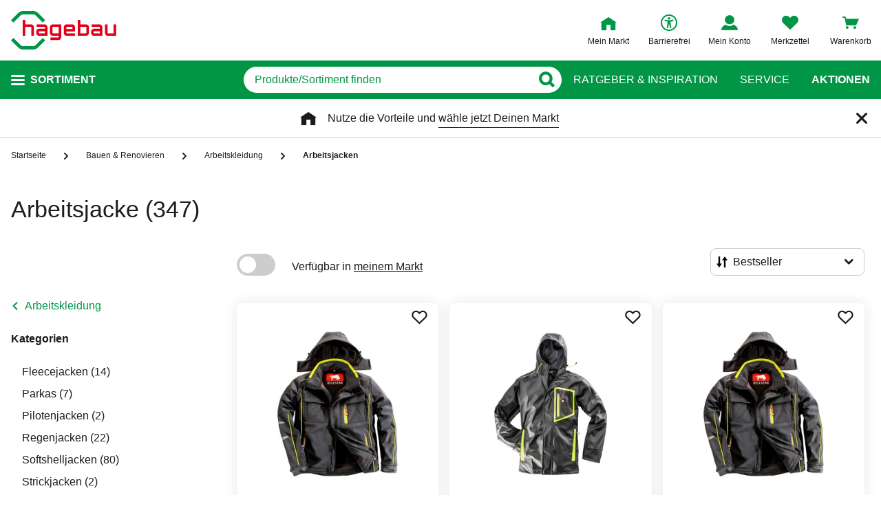

--- FILE ---
content_type: text/html;charset=UTF-8
request_url: https://www.hagebau.at/bauen-renovieren-arbeitsjacken/
body_size: 70763
content:
<!doctype html>
<html class="" lang="de">
<head>
  <link rel="preconnect" href="https://app.usercentrics.eu">
<link rel="preconnect" href="https://api.usercentrics.eu">
<link rel="preload" href="https://app.usercentrics.eu/browser-ui/latest/loader.js" as="script">

<link rel="preconnect" href="//privacy-proxy.usercentrics.eu">
<link rel="preload" href="//privacy-proxy.usercentrics.eu/latest/uc-block.bundle.js" as="script">
<script type="application/javascript" src="https://privacy-proxy.usercentrics.eu/latest/uc-block.bundle.js"></script>

<script>
  window.dl_obj = {"abTest":[],"advancedPageName":"Bauen & Renovieren/Arbeitskleidung/Arbeitsjacken","cartCouponValue":"0.00","cartItemsAmount":"0","cartItemsJson":[],"cartNetto":"0.00","cartShippingCosts":"0.00","cartTotal":"0.00","cartWithCoupon":"0.00","categoryId":"237566142","categoryItemIds":"1134398,1098176,1135609","categoryName":"Arbeitsjacken","cid":"none","country":"AT","customerCard":"none","customerId":"none","deviceType":"desktop","ga3Id":"UA-89820732-1","gaid":"G-BSM3FX30X4","kundenkarte":"none","pageName":"Arbeitsjacken","pageNameRetargeting":"category","pagePathLevel":["Bauen & Renovieren","Arbeitskleidung","Arbeitsjacken"],"page_type":"PL","paginationActivePage":"1","platformDevice":"desktop","plattform":"www.hagebau.at/","productListSorting":"NORMAL","publisher_info":"web","saved_store_id":"none","saved_store_name":"none","searchResultItemsCategoryIds":"237566142","searchResultItemsCategoryNames":"Arbeitsjacken","searchResultItemsIds":"","sid":"none","storeID":"none","storeName":"none"};
</script>


<script type="text/javascript">
    var utag_data = {
    }
  </script>

  <script type="text/javascript">
    let tealiumLoaded = false;

    function loadTealium() {
      if (!tealiumLoaded) {
        const script = document.createElement('script');
        script.async = true;
        script.src = 'https://tiq.hagebau.at/at/prod/utag.js';
        document.head.appendChild(script);
        tealiumLoaded = true;
      }
    }

    window.addEventListener("ucEvent", function (e) {
      const hasTealiumConsent = Object.entries(e.detail)
              .filter(element => element[0] === "Tealium iQ Tag Management" && element[1] === true)
              .length > 0;
      if (e.detail?.event === "consent_status" && hasTealiumConsent) {
        loadTealium();
      }
    });
  </script>

<script id="usercentrics-cmp"
        src="https://app.usercentrics.eu/browser-ui/latest/loader.js"

        data-settings-id="SZxJWgaS2"
        async>
</script>

<script type="text/javascript">
    uc.blockElements({
      
      'U8QkTd2W': '.mapbox'
    });
    uc.blockOnly([
      
      'U8QkTd2W'
    ]);
    uc.setCustomTranslations({
      de: {
        DEFAULT_TITLE: "Wir benötigen Deine Zustimmung zur Anzeige der Märkte",
        DEFAULT_DESCRIPTION: "Um Dir die Funktion der Markt-Suche bereitstellen zu können, nutzen wir einen Service des Anbieters Mapbox. Bei der Aktivierung werden Daten, die für die Nutzung der Funktion relevant sind, an den Anbieter übertragen. Bitte lies die weiteren Informationen und stimme diesen zu, um die Inhalte anzuzeigen.",
        MORE_INFO: "Weitere Informationen",
        ACCEPT: "Akzeptieren"
      }
    });
  </script>
<meta http-equiv="Content-type" content="text/html; charset=utf-8">
<meta name="viewport" content="width=device-width, initial-scale=1.0, minimum-scale=1.0"/>

<meta http-equiv="X-UA-Compatible" content="IE=edge,chrome=1">
<meta http-equiv="cleartype" content="on">
<link rel="search" href="/opensearch.xml" type="application/opensearchdescription+xml" title="Search"/>

<meta name="description" content="Arbeitsjacken bequem liefern lassen oder im Markt reservieren ✓ Versandkostenfreie Lieferung möglich ✓ Paypal und weitere Zahlungsarten">

  <meta name="robots" content="index,follow">
  <meta name="keywords" content="Arbeitsjacken - hagebau.at - Seite 1">
  <link rel="next" href="https://www.hagebau.at/bauen-renovieren-arbeitsjacken/?p=2">
  <link rel="canonical" href="https://www.hagebau.at/bauen-renovieren-arbeitsjacken/">
  <link rel="alternate" hreflang="de-AT" href="https://www.hagebau.at/bauen-renovieren-arbeitsjacken/"/>
    <link rel="alternate" hreflang="de-DE" href="https://www.hagebau.de/bauen-renovieren-arbeitsjacken/"/>
    <link rel="alternate" hreflang="x-default" href="https://www.hagebau.de/bauen-renovieren-arbeitsjacken/"/>
    <link rel="preload" href="https://static.hagebau.at/assets/f8c416d70e9517df95a4e2f900b30c7370edce19/hagebauat/fonts/iconfont.woff" as="font" type="font/woff">
  <link rel="preload" href="https://static.hagebau.at/assets/f8c416d70e9517df95a4e2f900b30c7370edce19/hagebauat/fonts/Hagebau-Black.woff" as="font" type="font/woff">

<title>Arbeitsjacke für den Winter bei hagebau.at</title>
  <link rel="stylesheet" href="https://static.hagebau.at/assets/f8c416d70e9517df95a4e2f900b30c7370edce19/hagebauat/css/styles.css" type="text/css" charset="utf-8">
<link rel="apple-touch-icon" href="https://static.hagebau.at/assets/f8c416d70e9517df95a4e2f900b30c7370edce19/hagebauat/staticImages/apple-touch-icon.png">
<link rel="icon" type="image/png" sizes="180x180" href="https://static.hagebau.at/assets/f8c416d70e9517df95a4e2f900b30c7370edce19/hagebauat/staticImages/favicon-180x180.png">
<link rel="icon" type="image/png" sizes="32x32" href="https://static.hagebau.at/assets/f8c416d70e9517df95a4e2f900b30c7370edce19/hagebauat/staticImages/favicon-32x32.png">
<link rel="icon" type="image/png" sizes="16x16" href="https://static.hagebau.at/assets/f8c416d70e9517df95a4e2f900b30c7370edce19/hagebauat/staticImages/favicon-16x16.png">

<script type="text/javascript">
  __webpack_public_path__ = 'https://static.hagebau.at/assets/f8c416d70e9517df95a4e2f900b30c7370edce19/hagebauat/js/';
</script>

<script type="text/javascript">
  window.iShop = {
    config: {
      baseUrl: "https://www.hagebau.at/",
    }
  };
</script>

<script type="text/javascript">
  // Function to check if all services have status=true
  function checkAllConsentsTrue() {
    try {
      // Check if uc_settings exists in localStorage
      if (!localStorage.getItem('uc_settings')) {
        // If settings don't exist, return and display false
        return false;
      }

      const ucSettings = JSON.parse(window.localStorage.uc_settings);
      const services = ucSettings.services;

      // Check if all services have status=true
      const allActive = services.every(service => service.status === true);
      return allActive;
    } catch (error) {
      console.error("Error processing uc_settings:", error);
      // In case of any error (including missing settings), return false
      return false;
    }
  }

  function customerSegmentConsents() {
    const usercentrics = window.__initialAppState?.global?.usercentrics;

    if (usercentrics &&
      usercentrics.acceptAllUrl &&
      !false &&
      localStorage.getItem('uc_settings')
      ) {
      const formData = new URLSearchParams();
      const allActive = checkAllConsentsTrue();

      if (allActive) {
        formData.append('reinitializeFromLocalStorage', 'true');
        formData.append('_csrf', '23bd4068-af0d-402b-a6cb-90ca3d93dcfe');

        const headers = {
          'Content-Type': 'application/x-www-form-urlencoded',
        };

        fetch(usercentrics.acceptAllUrl, {
          method: 'POST',
          body: formData,
          headers: headers
        });
      }
    }
  }

  // Ensure DOM is loaded before executing
  if (document.readyState === 'loading') {
    document.addEventListener('DOMContentLoaded', function() {
      customerSegmentConsents();
    });
  } else {
    // DOM already loaded
    customerSegmentConsents();
  }
</script>

<script>document.documentElement.className += ' js';</script>

<!--[if lte IE 10]>
<script type="text/javascript">
document.location.href = "/browser-error/";
</script>
<![endif]-->

<script type="text/javascript" charset="utf-8">
  _ishopevents_url = "/ishop-api/events/";
  _ishopevents = [];

  function teaser_click(link, event) {
    _ishopevents.push(event);
    return true;
  }
</script>

<script type="application/ld+json">{"@context":"https://schema.org/","@type":"BreadcrumbList","itemListElement":[{"@type":"ListItem","item":"https://www.hagebau.at/","name":"Startseite","position":1},{"@type":"ListItem","item":"https://www.hagebau.at/bauen-renovieren/","name":"Bauen & Renovieren","position":2},{"@type":"ListItem","item":"https://www.hagebau.at/bauen-renovieren-arbeitskleidung/","name":"Arbeitskleidung","position":3},{"@type":"ListItem","name":"Arbeitsjacken","position":4}],"itemListOrder":"ASCENDING","numberOfItems":4}</script>
  <!-- Global site tag (gtag.js) - Google Analytics -->
<!-- Start SmartBanner configuration -->
  <meta name="smartbanner:title" content="hagebau shop">
  <meta name="smartbanner:author" content="hagebau connect GmbH &amp; Co. KG">
  <meta name="smartbanner:price" content="KOSTENLOS">
  <meta name="smartbanner:price-suffix-apple" content="- im App Store">
  <meta name="smartbanner:price-suffix-google" content="- In Google Play">
  <meta name="smartbanner:hide-path" content="/">
  <meta name="smartbanner:hide-ttl" content="604800000">
  <meta name="smartbanner:icon-apple" content="https://static.hagebau.at/assets/f8c416d70e9517df95a4e2f900b30c7370edce19/hagebauat/staticImages/hagebau-mobile-icon.png">
  <meta name="smartbanner:icon-google" content="https://static.hagebau.at/assets/f8c416d70e9517df95a4e2f900b30c7370edce19/hagebauat/staticImages/hagebau-mobile-icon.png">
  <meta name="smartbanner:button" content="Anzeigen">
  <meta name="smartbanner:button-url-apple" content="https://app.adjust.com/6rdax8h?fallback=https%3A%2F%2Fwww.hagebau.at%2Fapps%2F">
  <meta name="smartbanner:button-url-google" content="https://app.adjust.com/6rdax8h?fallback=https%3A%2F%2Fwww.hagebau.at%2Fapps%2F">
  <meta name="smartbanner:enabled-platforms" content="android,ios">
  <meta name="smartbanner:close-label" content="Close">
  <!-- End SmartBanner configuration -->

  <script src="https://static.hagebau.at/assets/f8c416d70e9517df95a4e2f900b30c7370edce19/hagebauat/js/smartbanner.js" async="async"></script>
  <link rel="stylesheet" href="https://static.hagebau.at/assets/f8c416d70e9517df95a4e2f900b30c7370edce19/hagebauat/css/smartbanner.css" type="text/css" charset="utf-8">

<script type="text/javascript">
    let clarityLoaded = false;

    function clarityScript(c, l, a, r, i, t, y) {
      c[a] = c[a] || function () {
        (c[a].q = c[a].q || []).push(arguments)
      };
      t = l.createElement(r);
      t.defer = 1;
      t.src = "https://www.clarity.ms/tag/" + i;
      y = l.getElementsByTagName(r)[0];
      y.parentNode.insertBefore(t, y);

      clarityLoaded = true;
    }

    window.addEventListener("ucEvent", function (e) {
      if (e.detail?.event === "consent_status") {
        window.dl_obj['consents'] = Object.entries(e.detail)
            .filter(element => element[1] === true)
            .map(element => {
              return element[0];
            });

        const clarityConsentGiven = window.dl_obj['consents'].some(e => e === 'Microsoft Clarity')
        const isConsentSavedEvent = e.detail.action === "onAcceptAllServices" || e.detail.action === "onUpdateServices"

        if (!clarityLoaded && clarityConsentGiven) {
          clarityScript(window, document, "clarity", "script", "j28inqwqun");
        }

        if (clarityLoaded && clarityConsentGiven && isConsentSavedEvent && typeof window.clarity === 'function') {
          window.clarity('consentv2', {
            ad_Storage: "granted",
            analytics_Storage: "granted"
          });
        }
      }
    });
  </script>
<script defer src="https://c.searchhub.io/xEb57tq87"></script>

</head>
<body class="default-layout ">
<noscript>
  <div class="header">
    <div class="noJsBanner">
      <div class="noJsBanner__content">
        Die Website erfordert Javascript für die richtige Darstellung von Inhalten und Funktionen. Bitte aktiviere Javascript in den Browser-Einstellungen und lade die Seite neu.</div>
    </div>
  </div>
</noscript><div id="hagebauat-app" data-language="de">
  <component is="burger-menu" open-trigger-selector=".header__burger-menu-trigger"></component>
  <component is="storefinder-layer"></component>
  <component is="backinstock-layer"></component>
  <component is="store-request-layer"></component>
  <component is="ee-label-modal"></component>
  <component is="newsletter-layer"></component>
  <component is="store-recommendation-layer" :is-layer-activated="true">
    </component>
  <component is="chat-button"></component>
  <component is="page-overlay"></component>
  <component is="back-to-top"></component>
  <header-vue
        class="header"
        type=""
        logo="&lt;img
              loading=&quot;lazy&quot;
              class=&quot;header__logo&quot;
              alt=&quot;Hagebau Logo&quot;
              title=&quot;Hagebau Logo&quot;
              width=&quot;153&quot;
              height=&quot;56&quot;
              src=&quot;https://static.hagebau.at/assets/f8c416d70e9517df95a4e2f900b30c7370edce19/hagebauat/staticImages/hagebau_logo.svg&quot;
      /&gt;"
        logo-image="'hagebau_logo.svg'"
        assist-id="www.hagebau.at"
        :assist-enabled="true"
        width="153"
        height="56"
>
  <div class="header__top">
    <div class="header__container">
      <div class="header__content">
        <a href="/" class="header-logo">
          <img
                      loading="lazy"
                      class="header__logo"
                      alt="Hagebau Logo"
                      title="Hagebau Logo"
                      src="https://static.hagebau.at/assets/f8c416d70e9517df95a4e2f900b30c7370edce19/hagebauat/staticImages/hagebau_logo.svg"
              />
            </a>
        <div class="header-shortcuts">
          <div class="header-shortcuts__shortcuts-wrapper">
            <div class="store-select-shortcut header-shortcuts__shortcut header-shortcuts__shortcut--store-select">
                <div class="user-shortcut store-select-shortcut__shortcut">
                  <a class="user-shortcut__link user-shortcut__link--storefinder">
                  </a>
                </div>
              </div>
              <div class="header-shortcuts__shortcut | user-shortcut" data-type="login">
  <a 
    href="/account/"
    class="user-shortcut__link user-shortcut__link--login">
    <span class="user-shortcut__label">Mein Konto</span>
    </a>
</div>
<div class="header-shortcuts__shortcut | user-shortcut" data-type="wishlist">
  <a 
    href="/merkzettel/"
    class="user-shortcut__link user-shortcut__link--wishlist">
    <span class="user-shortcut__label">Merkzettel</span>
    </a>
</div>
<div class="header-shortcuts__shortcut | user-shortcut" data-type="cart">
  <a 
    href="/basket/"
    class="user-shortcut__link user-shortcut__link--cart">
    <span class="user-shortcut__label">Warenkorb</span>
    </a>
</div>
</div>
        </div>
      </div>
    </div>
  </div>
  <div class="header__bottom">
    <div class="header__container">
      <div class="header__content">
        <div class="header-trigger">
          <div class="header-trigger__navigation">
            <nav
        class="navigation"
        is="navigation"
>
  <span class="navigation__trigger">
    <span class="navigation__trigger-text">Sortiment</span>
  </span>
  <ul id="MAIN_NAVIGATION_MENU" style="display: none;">
    <li class="navigation__element">
        <a href="/auto-zweirad/" class="navigation__link">Auto & Zweirad</a>
      </li>
    <li class="navigation__element">
        <a href="/bad-sanitaer/" class="navigation__link">Bad & Sanitär</a>
      </li>
    <li class="navigation__element">
        <a href="/bauen-renovieren/" class="navigation__link">Bauen & Renovieren</a>
      </li>
    <li class="navigation__element">
        <a href="/freizeit/" class="navigation__link">Freizeit</a>
      </li>
    <li class="navigation__element">
        <a href="/garten/" class="navigation__link">Garten</a>
      </li>
    <li class="navigation__element">
        <a href="/heizen-klima/" class="navigation__link">Heizen & Klima</a>
      </li>
    <li class="navigation__element">
        <a href="/kueche/" class="navigation__link">Küche</a>
      </li>
    <li class="navigation__element">
        <a href="/werkzeug-maschinen/" class="navigation__link">Werkzeug & Maschinen</a>
      </li>
    <li class="navigation__element">
        <a href="/wohnen/" class="navigation__link">Wohnen</a>
      </li>
    </ul>
</nav>
</div>
        </div>
        <div class="header__search">
          <form class="search-autosuggest header__search-autosuggest" id="SEARCH_FIELD" action="/search/">
            <div class="input input--type_search search-autosuggest__input">
              <div class="input__wrapper">
                <input aria-label="q" type="search" name="q" value="" placeholder="Produkte/Sortiment finden" autocomplete="off" id="input-vue-search-q" class="input__field">
                <button type="button" aria-label="Button zum Suchen" class="input__button input__button--icon_search"></button>
              </div>
            </div>
            <input type="hidden" name="ms" value="true">
          </form>
        </div>
        <div class="header-links">
          <a href="/beratung/" class="header-links__link">Ratgeber &amp; Inspiration</a>
          <a href="/service/" class="header-links__link">Service</a>
          <a href="/werbung" class="header-links__link header-links__link--bold">Aktionen</a>
          </div>
      </div>
    </div>
  </div>
</header-vue>

<ul class="breadcrumbs breadcrumbs--more-than-two" vocab="http://schema.org/" typeof="BreadcrumbList">
    <li class="breadcrumbs__item" property="itemListElement" typeof="ListItem">
        <a
                class="breadcrumbs__link "
                href="/"
                property="item"
                typeof="WebPage"
        >
            <span class="breadcrumbs__name" property="name">
              Startseite</span>
        </a>
        <meta property="position" content="1">
      </li>
    <li class="breadcrumbs__item" property="itemListElement" typeof="ListItem">
        <a
                class="breadcrumbs__link "
                href="/bauen-renovieren/"
                property="item"
                typeof="WebPage"
        >
            <span class="breadcrumbs__name" property="name">
              Bauen & Renovieren</span>
        </a>
        <meta property="position" content="2">
      </li>
    <li class="breadcrumbs__item" property="itemListElement" typeof="ListItem">
        <a
                class="breadcrumbs__link breadcrumbs__link--left-arrow"
                href="/bauen-renovieren-arbeitskleidung/"
                property="item"
                typeof="WebPage"
        >
            <span class="breadcrumbs__name" property="name">
              Arbeitskleidung</span>
        </a>
        <meta property="position" content="3">
      </li>
    <li class="breadcrumbs__item" property="itemListElement" typeof="ListItem">
        <a
                class="breadcrumbs__link breadcrumbs__link--current"
                href="/bauen-renovieren-arbeitsjacken/"
                property="item"
                typeof="WebPage"
        >
            <span class="breadcrumbs__name" property="name">
              Arbeitsjacken</span>
        </a>
        <meta property="position" content="4">
      </li>
    </ul>
<main class="page-main" style="min-height: 50vh;">
    <div  class="container">
      <component is="products-list-page-loader" >
  <div class="products-list-page products-list-page-loader ">
    <div class="products-list-page-loader__skeleton">
      <picture class="image-webp__image main-teaser-loader__image">
          <source srcset="https://static.hagebau.at/assets/f8c416d70e9517df95a4e2f900b30c7370edce19/hagebauat/staticImages/pl_skeleton_desktop.webp" width="100%" height="730"
                  media="(min-width: 768px)"
                  type="image/webp">
          <source srcset="https://static.hagebau.at/assets/f8c416d70e9517df95a4e2f900b30c7370edce19/hagebauat/staticImages/pl_skeleton_mobile.webp" width="100%" height="618"
                  type="image/webp">
          <img
                  loading="lazy"
                  alt=""
                  class="image-webp__image main-teaser-loader__image"
                  width="100%"
                  height="730"
                  src="https://static.hagebau.at/assets/f8c416d70e9517df95a4e2f900b30c7370edce19/hagebauat/staticImages/pl_skeleton_desktop.webp"
                  title=""
                  fetchpriority="high"
          />
        </picture>
      </div>
    <div class="products-list-page__header">
      <div class="headline headline--type_h1 products-list-page__name | component-placeholder"></div>
    </div>
    <div class="products-list-page__column products-list-page-loader__column | component-placeholder">
    </div>
    <div class="products-list-page__content products-list-page-loader__content">
      <div class="products-list-page__top-bar products-list-page-loader__top-bar">
        <div class="products-list-page__products-sort products-list-page-loader__products-sort | component-placeholder"></div>
      </div>
      <div class="products-list-page-loader__products-list">
        <div class="products-list-page-loader__element | component-placeholder"></div>
            <div class="products-list-page-loader__element | component-placeholder"></div>
            <div class="products-list-page-loader__element | component-placeholder"></div>
            <div class="products-list-page-loader__element | component-placeholder"></div>
            <div class="products-list-page-loader__element | component-placeholder"></div>
            <div class="products-list-page-loader__element | component-placeholder"></div>
            <div class="products-list-page-loader__element | component-placeholder"></div>
            <div class="products-list-page-loader__element | component-placeholder"></div>
            <div class="products-list-page-loader__element | component-placeholder"></div>
            <div class="products-list-page-loader__element | component-placeholder"></div>
            <div class="products-list-page-loader__element | component-placeholder"></div>
            <div class="products-list-page-loader__element | component-placeholder"></div>
            <div class="products-list-page-loader__element | component-placeholder"></div>
            <div class="products-list-page-loader__element | component-placeholder"></div>
            <div class="products-list-page-loader__element | component-placeholder"></div>
            <div class="products-list-page-loader__element | component-placeholder"></div>
            <div class="products-list-page-loader__element | component-placeholder"></div>
            <div class="products-list-page-loader__element | component-placeholder"></div>
            <div class="products-list-page-loader__element | component-placeholder"></div>
            <div class="products-list-page-loader__element | component-placeholder"></div>
            <div class="products-list-page-loader__element | component-placeholder"></div>
            <div class="products-list-page-loader__element | component-placeholder"></div>
            <div class="products-list-page-loader__element | component-placeholder"></div>
            <div class="products-list-page-loader__element | component-placeholder"></div>
            <div class="products-list-page-loader__element | component-placeholder"></div>
            <div class="products-list-page-loader__element | component-placeholder"></div>
            <div class="products-list-page-loader__element | component-placeholder"></div>
            <div class="products-list-page-loader__element | component-placeholder"></div>
            <div class="products-list-page-loader__element | component-placeholder"></div>
            <div class="products-list-page-loader__element | component-placeholder"></div>
            <div class="products-list-page-loader__element | component-placeholder"></div>
            <div class="products-list-page-loader__element | component-placeholder"></div>
            <div class="products-list-page-loader__element | component-placeholder"></div>
            <div class="products-list-page-loader__element | component-placeholder"></div>
            <div class="products-list-page-loader__element | component-placeholder"></div>
            <div class="products-list-page-loader__element | component-placeholder"></div>
            <div class="products-list-page-loader__element | component-placeholder"></div>
            <div class="products-list-page-loader__element | component-placeholder"></div>
            <div class="products-list-page-loader__element | component-placeholder"></div>
            <div class="products-list-page-loader__element | component-placeholder"></div>
            <div class="products-list-page-loader__element | component-placeholder"></div>
            <div class="products-list-page-loader__element | component-placeholder"></div>
            <div class="products-list-page-loader__element | component-placeholder"></div>
            <div class="products-list-page-loader__element | component-placeholder"></div>
            <div class="products-list-page-loader__element | component-placeholder"></div>
            <div class="products-list-page-loader__element | component-placeholder"></div>
            <div class="products-list-page-loader__element | component-placeholder"></div>
            <div class="products-list-page-loader__element | component-placeholder"></div>
            <div class="products-list-page-loader__element | component-placeholder"></div>
            <div class="products-list-page-loader__element | component-placeholder"></div>
            <div class="products-list-page-loader__element | component-placeholder"></div>
            <div class="products-list-page-loader__element | component-placeholder"></div>
            <div class="products-list-page-loader__element | component-placeholder"></div>
            <div class="products-list-page-loader__element | component-placeholder"></div>
            <div class="products-list-page-loader__element | component-placeholder"></div>
            <div class="products-list-page-loader__element | component-placeholder"></div>
            <div class="products-list-page-loader__element | component-placeholder"></div>
            <div class="products-list-page-loader__element | component-placeholder"></div>
            <div class="products-list-page-loader__element | component-placeholder"></div>
            <div class="products-list-page-loader__element | component-placeholder"></div>
            </div>
    </div>
  </div>

  <div class="products-list-page-loader__data">
    <h1> Arbeitsjacke</h1>

    <a class="products-list-page__brand" href="/bauen-renovieren-arbeitsjacken/abus/">
            ABUS (2)</a>
        <a class="products-list-page__brand" href="/bauen-renovieren-arbeitsjacken/bullstar/">
            BULLSTAR (207)</a>
        <a class="products-list-page__brand" href="/bauen-renovieren-arbeitsjacken/cartrend/">
            CARTREND (3)</a>
        <a class="products-list-page__brand" href="/bauen-renovieren-arbeitsjacken/fischer/">
            FISCHER (2)</a>
        <a class="products-list-page__brand" href="/bauen-renovieren-arbeitsjacken/gardena/">
            GARDENA (1)</a>
        <a class="products-list-page__brand" href="/bauen-renovieren-arbeitsjacken/gebol/">
            GEBOL (10)</a>
        <a class="products-list-page__brand" href="/bauen-renovieren-arbeitsjacken/koopmann/">
            Koopmann (2)</a>
        <a class="products-list-page__brand" href="/bauen-renovieren-arbeitsjacken/kuebler/">
            KÜBLER (17)</a>
        <a class="products-list-page__brand" href="/bauen-renovieren-arbeitsjacken/prophete/">
            PROPHETE (3)</a>
        <a class="products-list-page__brand" href="/bauen-renovieren-arbeitsjacken/puma/">
            PUMA (15)</a>
        <a class="products-list-page__brand" href="/bauen-renovieren-arbeitsjacken/safety-and-more/">
            safety and more (66)</a>
        <a class="products-list-page__brand" href="/bauen-renovieren-arbeitsjacken/willax/">
            WILLAX (5)</a>
        <a class="products-list-page__category" href="/bauen-renovieren-fleecejacken/">
          Fleecejacken (14)</a>
      <a class="products-list-page__category" href="/bauen-renovieren-parkas/">
          Parkas (7)</a>
      <a class="products-list-page__category" href="/bauen-renovieren-pilotenjacken/">
          Pilotenjacken (2)</a>
      <a class="products-list-page__category" href="/bauen-renovieren-regenjacken/">
          Regenjacken (22)</a>
      <a class="products-list-page__category" href="/bauen-renovieren-softshelljacken/">
          Softshelljacken (80)</a>
      <a class="products-list-page__category" href="/bauen-renovieren-strickjacken/">
          Strickjacken (2)</a>
      <a class="products-list-page__category" href="/bauen-renovieren-warnwesten/">
          Warnwesten (8)</a>
      <a class="products-list-page__product" href="/p/bullstar-thermo-softshelljacke-ultra-schwarz-polyester-elastan-gr-xl-anP7000250585/">
          <img loading="lazy" src="https://image.hagebau.at/product_tile/thermo-softshelljacke-ultra-schwarz-polyester-elastan-gr-xl--1000000000112808.jpg" title="Thermo-Softshelljacke »ULTRA«, schwarz, Polyester/Elastan, Gr. XL" alt="Thermo-Softshelljacke »ULTRA«, schwarz, Polyester/Elastan, Gr. XL">
          Thermo-Softshelljacke »ULTRA«, schwarz, Polyester/Elastan, Gr. XL</a>
      <a class="products-list-page__product" href="/p/bullstar-regenjacke-ultra-schwarz-lime-polyurethan-pu-gr-l-anP7000250633/">
          <img loading="lazy" src="https://image.hagebau.at/product_tile/regenjacke-ultra-schwarz-lime-polyurethan-pu-gr-l--3000000000000246.jpg" title="Regenjacke »ULTRA«, schwarz/lime, Polyurethan (PU), Gr. L" alt="Regenjacke »ULTRA«, schwarz/lime, Polyurethan (PU), Gr. L">
          Regenjacke »ULTRA«, schwarz/lime, Polyurethan (PU), Gr. L</a>
      <a class="products-list-page__product" href="/p/bullstar-thermo-softshelljacke-ultra-schwarz-polyester-elastan-gr-m-anP7000250536/">
          <img loading="lazy" src="https://image.hagebau.at/product_tile/thermo-softshelljacke-ultra-schwarz-polyester-elastan-gr-m--1000000000112808.jpg" title="Thermo-Softshelljacke »ULTRA«, schwarz, Polyester/Elastan, Gr. M" alt="Thermo-Softshelljacke »ULTRA«, schwarz, Polyester/Elastan, Gr. M">
          Thermo-Softshelljacke »ULTRA«, schwarz, Polyester/Elastan, Gr. M</a>
      <a class="products-list-page__product" href="/p/bullstar-regenjacke-ultra-schwarz-lime-polyurethan-pu-gr-xl-anP7000250499/">
          <img loading="lazy" src="https://image.hagebau.at/product_tile/regenjacke-ultra-schwarz-lime-polyurethan-pu-gr-xl--3000000000000246.jpg" title="Regenjacke »ULTRA«, schwarz/lime, Polyurethan (PU), Gr. XL" alt="Regenjacke »ULTRA«, schwarz/lime, Polyurethan (PU), Gr. XL">
          Regenjacke »ULTRA«, schwarz/lime, Polyurethan (PU), Gr. XL</a>
      <a class="products-list-page__product" href="/p/bullstar-thermojacke-worxtar-olivgruen-schwarz-polyester-anP7000493269/">
          <img loading="lazy" src="https://image.hagebau.at/product_tile/thermojacke-worxtar-olivgruen-schwarz-polyester--1000000000631475.jpg" title="Thermojacke »Worxtar«, olivgrün/schwarz, Polyester" alt="Thermojacke »Worxtar«, olivgrün/schwarz, Polyester">
          Thermojacke »Worxtar«, olivgrün/schwarz, Polyester</a>
      <a class="products-list-page__product" href="/p/bullstar-softshell-strickjacke-hero-x-grau-schwarz-polyester-elasthan-anP7000493286/">
          <img loading="lazy" src="https://image.hagebau.at/product_tile/softshell-strickjacke-hero-x-grau-schwarz-polyester-elasthan--1000000000631513.jpg" title="Softshell-Strickjacke »Hero-x«, grau/schwarz, Polyester/Elasthan" alt="Softshell-Strickjacke »Hero-x«, grau/schwarz, Polyester/Elasthan">
          Softshell-Strickjacke »Hero-x«, grau/schwarz, Polyester/Elasthan</a>
      <a class="products-list-page__product" href="/p/bullstar-thermo-softshelljacke-ultra-schwarz-polyester-elastan-gr-l-anP7000250682/">
          <img loading="lazy" src="https://image.hagebau.at/product_tile/thermo-softshelljacke-ultra-schwarz-polyester-elastan-gr-l--1000000000112808.jpg" title="Thermo-Softshelljacke »ULTRA«, schwarz, Polyester/Elastan, Gr. L" alt="Thermo-Softshelljacke »ULTRA«, schwarz, Polyester/Elastan, Gr. L">
          Thermo-Softshelljacke »ULTRA«, schwarz, Polyester/Elastan, Gr. L</a>
      <a class="products-list-page__product" href="/p/bullstar-regenjacke-ultra-schwarz-lime-polyurethan-pu-gr-xxl-anP7000250528/">
          <img loading="lazy" src="https://image.hagebau.at/product_tile/regenjacke-ultra-schwarz-lime-polyurethan-pu-gr-xxl--3000000000000246.jpg" title="Regenjacke »ULTRA«, schwarz/lime, Polyurethan (PU), Gr. XXL" alt="Regenjacke »ULTRA«, schwarz/lime, Polyurethan (PU), Gr. XXL">
          Regenjacke »ULTRA«, schwarz/lime, Polyurethan (PU), Gr. XXL</a>
      <a class="products-list-page__product" href="/p/bullstar-regenjacke-ultra-schwarz-lime-polyurethan-pu-gr-m-anP7000250416/">
          <img loading="lazy" src="https://image.hagebau.at/product_tile/regenjacke-ultra-schwarz-lime-polyurethan-pu-gr-m--3000000000000246.jpg" title="Regenjacke »ULTRA«, schwarz/lime, Polyurethan (PU), Gr. M" alt="Regenjacke »ULTRA«, schwarz/lime, Polyurethan (PU), Gr. M">
          Regenjacke »ULTRA«, schwarz/lime, Polyurethan (PU), Gr. M</a>
      <a class="products-list-page__product" href="/p/bullstar-regenjacke-ultra-schwarz-lime-polyurethan-pu-gr-xxxl-anP7000250646/">
          <img loading="lazy" src="https://image.hagebau.at/product_tile/regenjacke-ultra-schwarz-lime-polyurethan-pu-gr-xxxl--3000000000000246.jpg" title="Regenjacke »ULTRA«, schwarz/lime, Polyurethan (PU), Gr. XXXL" alt="Regenjacke »ULTRA«, schwarz/lime, Polyurethan (PU), Gr. XXXL">
          Regenjacke »ULTRA«, schwarz/lime, Polyurethan (PU), Gr. XXXL</a>
      <a class="products-list-page__product" href="/p/safety-and-more-funktionsblouson-extreme-grau-schwarz-polyester-gr-m-anP7000193611/">
          <img loading="lazy" src="https://image.hagebau.at/product_tile/funktionsblouson-extreme-grau-schwarz-polyester-gr-m--2000000000006756.jpg" title="Funktionsblouson »EXTREME«, grau/schwarz, Polyester, Gr. M" alt="Funktionsblouson »EXTREME«, grau/schwarz, Polyester, Gr. M">
          Funktionsblouson »EXTREME«, grau/schwarz, Polyester, Gr. M</a>
      <a class="products-list-page__product" href="/p/bullstar-thermo-softshelljacke-ultra-schwarz-polyester-elastan-gr-s-anP7000250529/">
          <img loading="lazy" src="https://image.hagebau.at/product_tile/thermo-softshelljacke-ultra-schwarz-polyester-elastan-gr-s--1000000000112808.jpg" title="Thermo-Softshelljacke »ULTRA«, schwarz, Polyester/Elastan, Gr. S" alt="Thermo-Softshelljacke »ULTRA«, schwarz, Polyester/Elastan, Gr. S">
          Thermo-Softshelljacke »ULTRA«, schwarz, Polyester/Elastan, Gr. S</a>
      <a class="products-list-page__product" href="/p/kuebler-fleecejacke-weather-polyester-anP7000342555/">
          <img loading="lazy" src="https://image.hagebau.at/product_tile/fleecejacke-weather-polyester--1000000000403316.jpg" title="Fleecejacke »WEATHER«, Polyester" alt="Fleecejacke »WEATHER«, Polyester">
          Fleecejacke »WEATHER«, Polyester</a>
      <a class="products-list-page__product" href="/p/bullstar-thermo-softshelljacke-ultra-schwarz-polyester-elastan-gr-xxl-anP7000250502/">
          <img loading="lazy" src="https://image.hagebau.at/product_tile/thermo-softshelljacke-ultra-schwarz-polyester-elastan-gr-xxl--1000000000112808.jpg" title="Thermo-Softshelljacke »ULTRA«, schwarz, Polyester/Elastan, Gr. XXL" alt="Thermo-Softshelljacke »ULTRA«, schwarz, Polyester/Elastan, Gr. XXL">
          Thermo-Softshelljacke »ULTRA«, schwarz, Polyester/Elastan, Gr. XXL</a>
      <a class="products-list-page__product" href="/p/bullstar-softshell-strickjacke-worxtar-olivgruen-schwarz-polyester-anP7000493291/">
          <img loading="lazy" src="https://image.hagebau.at/product_tile/softshell-strickjacke-worxtar-olivgruen-schwarz-polyester--1000000000631509.jpg" title="Softshell-Strickjacke »Worxtar«, olivgrün/schwarz, Polyester" alt="Softshell-Strickjacke »Worxtar«, olivgrün/schwarz, Polyester">
          Softshell-Strickjacke »Worxtar«, olivgrün/schwarz, Polyester</a>
      <a class="products-list-page__product" href="/p/puma-winterparka-champ-carbon-polyester-anP7000493273/">
          <img loading="lazy" src="https://image.hagebau.at/product_tile/winterparka-champ-carbon-polyester--1000000000631501.jpg" title="Winterparka »Champ«, carbon, Polyester" alt="Winterparka »Champ«, carbon, Polyester">
          Winterparka »Champ«, carbon, Polyester</a>
      <a class="products-list-page__product" href="/p/kuebler-ultrashell-jacke-forest-polyester-anP7000342547/">
          <img loading="lazy" src="https://image.hagebau.at/product_tile/ultrashell-jacke-forest-polyester--1000000000403383.jpg" title="Ultrashell Jacke »FOREST«, Polyester" alt="Ultrashell Jacke »FOREST«, Polyester">
          Ultrashell Jacke »FOREST«, Polyester</a>
      <a class="products-list-page__product" href="/p/bullstar-thermo-softshelljacke-grau-polyester-elastan-gr-m-anP7000250576/">
          <img loading="lazy" src="https://image.hagebau.at/product_tile/thermo-softshelljacke-grau-polyester-elastan-gr-m--3000000000096824.jpg" title="Thermo-Softshelljacke, grau, Polyester/Elastan, Gr. M" alt="Thermo-Softshelljacke, grau, Polyester/Elastan, Gr. M">
          Thermo-Softshelljacke, grau, Polyester/Elastan, Gr. M</a>
      <a class="products-list-page__product" href="/p/bullstar-thermo-softshelljacke-marine-polyester-elastan-gr-xxxl-anP7000250423/">
          <img loading="lazy" src="https://image.hagebau.at/product_tile/thermo-softshelljacke-marine-polyester-elastan-gr-xxxl--1000000000249220.jpg" title="Thermo-Softshelljacke, marine, Polyester/Elastan, Gr. XXXL" alt="Thermo-Softshelljacke, marine, Polyester/Elastan, Gr. XXXL">
          Thermo-Softshelljacke, marine, Polyester/Elastan, Gr. XXXL</a>
      <a class="products-list-page__product" href="/p/puma-softshell-arbeitsjacke-champ-olive-carbonfarben-polyester-anP7000522954/">
          <img loading="lazy" src="https://image.hagebau.at/product_tile/softshell-arbeitsjacke-champ-olive-carbonfarben-polyester--1000000000638494.jpg" title="Softshell-Arbeitsjacke »CHAMP«, olive/carbonfarben, Polyester" alt="Softshell-Arbeitsjacke »CHAMP«, olive/carbonfarben, Polyester">
          Softshell-Arbeitsjacke »CHAMP«, olive/carbonfarben, Polyester</a>
      <a class="products-list-page__product" href="/p/bullstar-jacke-worxtar-taubenblau-schwarz-polyacryl-gr-xxl-anP7000250484/">
          <img loading="lazy" src="https://image.hagebau.at/product_tile/jacke-worxtar-taubenblau-schwarz-polyacryl-gr-xxl--1000000000225792.jpg" title="Jacke »WORXTAR«, taubenblau/schwarz, Polyacryl, Gr. XXL" alt="Jacke »WORXTAR«, taubenblau/schwarz, Polyacryl, Gr. XXL">
          Jacke »WORXTAR«, taubenblau/schwarz, Polyacryl, Gr. XXL</a>
      <a class="products-list-page__product" href="/p/safety-and-more-blouson-extreme-grau-schwarz-polyester-gr-xl-anP7000250393/">
          <img loading="lazy" src="https://image.hagebau.at/product_tile/blouson-extreme-grau-schwarz-polyester-gr-xl--2000000000006756.jpg" title="Blouson »EXTREME«, grau/schwarz, Polyester, Gr. XL" alt="Blouson »EXTREME«, grau/schwarz, Polyester, Gr. XL">
          Blouson »EXTREME«, grau/schwarz, Polyester, Gr. XL</a>
      <a class="products-list-page__product" href="/p/bullstar-jacke-schwarz-polyester-elastan-gr-s-anP7000250537/">
          <img loading="lazy" src="https://image.hagebau.at/product_tile/jacke-schwarz-polyester-elastan-gr-s--3000000000135718.jpg" title="Jacke, schwarz, Polyester/Elastan, Gr. S" alt="Jacke, schwarz, Polyester/Elastan, Gr. S">
          Jacke, schwarz, Polyester/Elastan, Gr. S</a>
      <a class="products-list-page__product" href="/p/bullstar-jacke-flex-on-anP7004553640/">
          <img loading="lazy" src="https://image.hagebau.at/product_tile/--10307341.jpg" title="Jacke »FLEX-ON«, platingrau/schwarz, mit Reißverschluss, Größe S" alt="Jacke »FLEX-ON«, platingrau/schwarz, mit Reißverschluss, Größe S">
          Jacke »FLEX-ON«, platingrau/schwarz, mit Reißverschluss, Größe S</a>
      <a class="products-list-page__product" href="/p/safety-and-more-arbeitsjacke-extreme-grau-weiss-polyester-baumwolle-gr-xl-anP7000193630/">
          <img loading="lazy" src="https://image.hagebau.at/product_tile/arbeitsjacke-extreme-grau-weiss-polyester-baumwolle-gr-xl--2000000000015741.jpg" title="Arbeitsjacke »EXTREME«, grau/weiß, Polyester/Baumwolle, Gr. XL" alt="Arbeitsjacke »EXTREME«, grau/weiß, Polyester/Baumwolle, Gr. XL">
          Arbeitsjacke »EXTREME«, grau/weiß, Polyester/Baumwolle, Gr. XL</a>
      <a class="products-list-page__product" href="/p/puma-arbeitsjacke-carbon-black-elastan-polyester-gr-l-anP7000250664/">
          <img loading="lazy" src="https://image.hagebau.at/product_tile/arbeitsjacke-carbon-black-elastan-polyester-gr-l--1000000000249198.jpg" title="Arbeitsjacke, carbon-black, Elastan/Polyester, Gr. L" alt="Arbeitsjacke, carbon-black, Elastan/Polyester, Gr. L">
          Arbeitsjacke, carbon-black, Elastan/Polyester, Gr. L</a>
      <a class="products-list-page__product" href="/p/puma-winterparka-champ-olivgruen-carbon-polyester-anP7000493274/">
          <img loading="lazy" src="https://image.hagebau.at/product_tile/winterparka-champ-olivgruen-carbon-polyester--1000000000631503.jpg" title="Winterparka »Champ«, olivgrün/carbon, Polyester" alt="Winterparka »Champ«, olivgrün/carbon, Polyester">
          Winterparka »Champ«, olivgrün/carbon, Polyester</a>
      <a class="products-list-page__product" href="/p/bullstar-jacke-schwarz-polyester-elastan-gr-xxl-anP7000250543/">
          <img loading="lazy" src="https://image.hagebau.at/product_tile/jacke-schwarz-polyester-elastan-gr-xxl--3000000000135718.jpg" title="Jacke, schwarz, Polyester/Elastan, Gr. XXL" alt="Jacke, schwarz, Polyester/Elastan, Gr. XXL">
          Jacke, schwarz, Polyester/Elastan, Gr. XXL</a>
      <a class="products-list-page__product" href="/p/puma-winterparka-champ-stahlgrau-carbon-polyester-anP7000493258/">
          <img loading="lazy" src="https://image.hagebau.at/product_tile/winterparka-champ-stahlgrau-carbon-polyester--1000000000631505.jpg" title="Winterparka »Champ«, stahlgrau/carbon, Polyester" alt="Winterparka »Champ«, stahlgrau/carbon, Polyester">
          Winterparka »Champ«, stahlgrau/carbon, Polyester</a>
      <a class="products-list-page__product" href="/p/bullstar-softshelljacke-ultra-schwarz-polyester-anP7000493272/">
          <img loading="lazy" src="https://image.hagebau.at/product_tile/softshelljacke-ultra-schwarz-polyester--1000000000631511.jpg" title="Softshelljacke »Ultra«, schwarz, Polyester" alt="Softshelljacke »Ultra«, schwarz, Polyester">
          Softshelljacke »Ultra«, schwarz, Polyester</a>
      <a class="products-list-page__product" href="/p/bullstar-softshell-jacke-anP7004808358/">
          <img loading="lazy" src="https://image.hagebau.at/product_tile/--12147684.jpg" title="Softshell-Jacke »ULTRA-X«, grau, Polyester/Elasthan, Gr. XXL" alt="Softshell-Jacke »ULTRA-X«, grau, Polyester/Elasthan, Gr. XXL">
          Softshell-Jacke »ULTRA-X«, grau, Polyester/Elasthan, Gr. XXL</a>
      <a class="products-list-page__product" href="/p/bullstar-softshell-jacke-anP7004808377/">
          <img loading="lazy" src="https://image.hagebau.at/product_tile/--12147671.jpg" title="Softshell-Jacke »ULTRA-X«, schwarz, Polyester/Elasthan, Gr. S" alt="Softshell-Jacke »ULTRA-X«, schwarz, Polyester/Elasthan, Gr. S">
          Softshell-Jacke »ULTRA-X«, schwarz, Polyester/Elasthan, Gr. S</a>
      <a class="products-list-page__product" href="/p/bullstar-thermo-softshelljacke-grau-polyester-elastan-gr-xl-anP7000250548/">
          <img loading="lazy" src="https://image.hagebau.at/product_tile/thermo-softshelljacke-grau-polyester-elastan-gr-xl--3000000000096824.jpg" title="Thermo-Softshelljacke, grau, Polyester/Elastan, Gr. XL" alt="Thermo-Softshelljacke, grau, Polyester/Elastan, Gr. XL">
          Thermo-Softshelljacke, grau, Polyester/Elastan, Gr. XL</a>
      <a class="products-list-page__product" href="/p/bullstar-thermo-softshelljacke-marine-polyester-elastan-gr-xl-anP7000250515/">
          <img loading="lazy" src="https://image.hagebau.at/product_tile/thermo-softshelljacke-marine-polyester-elastan-gr-xl--1000000000249220.jpg" title="Thermo-Softshelljacke, marine, Polyester/Elastan, Gr. XL" alt="Thermo-Softshelljacke, marine, Polyester/Elastan, Gr. XL">
          Thermo-Softshelljacke, marine, Polyester/Elastan, Gr. XL</a>
      <a class="products-list-page__product" href="/p/bullstar-thermo-softshelljacke-marine-polyester-elastan-gr-xxl-anP7000250458/">
          <img loading="lazy" src="https://image.hagebau.at/product_tile/thermo-softshelljacke-marine-polyester-elastan-gr-xxl--1000000000249220.jpg" title="Thermo-Softshelljacke, marine, Polyester/Elastan, Gr. XXL" alt="Thermo-Softshelljacke, marine, Polyester/Elastan, Gr. XXL">
          Thermo-Softshelljacke, marine, Polyester/Elastan, Gr. XXL</a>
      <a class="products-list-page__product" href="/p/bullstar-thermo-softshelljacke-grau-polyester-elastan-gr-l-anP7000250542/">
          <img loading="lazy" src="https://image.hagebau.at/product_tile/thermo-softshelljacke-grau-polyester-elastan-gr-l--3000000000096824.jpg" title="Thermo-Softshelljacke, grau, Polyester/Elastan, Gr. L" alt="Thermo-Softshelljacke, grau, Polyester/Elastan, Gr. L">
          Thermo-Softshelljacke, grau, Polyester/Elastan, Gr. L</a>
      <a class="products-list-page__product" href="/p/bullstar-softshelljacke-schwarz-polyester-elastan-gr-xxl-anP7000250342/">
          <img loading="lazy" src="https://image.hagebau.at/product_tile/softshelljacke-schwarz-polyester-elastan-gr-xxl--1000000000225834.jpg" title="Softshelljacke, schwarz, Polyester/Elastan, Gr. XXL" alt="Softshelljacke, schwarz, Polyester/Elastan, Gr. XXL">
          Softshelljacke, schwarz, Polyester/Elastan, Gr. XXL</a>
      <a class="products-list-page__product" href="/p/puma-softshelljacke-champ-stahlgrau-carbon-polyester-anP7000493280/">
          <img loading="lazy" src="https://image.hagebau.at/product_tile/softshelljacke-champ-stahlgrau-carbon-polyester--1000000000631491.jpg" title="Softshelljacke »Champ«, stahlgrau/carbon, Polyester" alt="Softshelljacke »Champ«, stahlgrau/carbon, Polyester">
          Softshelljacke »Champ«, stahlgrau/carbon, Polyester</a>
      <a class="products-list-page__product" href="/p/bullstar-thermo-softshelljacke-schwarz-polyester-elastan-gr-xxxl-anP7000250641/">
          <img loading="lazy" src="https://image.hagebau.at/product_tile/thermo-softshelljacke-schwarz-polyester-elastan-gr-xxxl--1000000000112808.jpg" title="Thermo-Softshelljacke, schwarz, Polyester/Elastan, Gr. XXXL" alt="Thermo-Softshelljacke, schwarz, Polyester/Elastan, Gr. XXXL">
          Thermo-Softshelljacke, schwarz, Polyester/Elastan, Gr. XXXL</a>
      <a class="products-list-page__product" href="/p/bullstar-jacke-worxtar-taubenblau-schwarz-polyacryl-gr-xl-anP7000250482/">
          <img loading="lazy" src="https://image.hagebau.at/product_tile/jacke-worxtar-taubenblau-schwarz-polyacryl-gr-xl--1000000000225792.jpg" title="Jacke »WORXTAR«, taubenblau/schwarz, Polyacryl, Gr. XL" alt="Jacke »WORXTAR«, taubenblau/schwarz, Polyacryl, Gr. XL">
          Jacke »WORXTAR«, taubenblau/schwarz, Polyacryl, Gr. XL</a>
      <a class="products-list-page__product" href="/p/safety-and-more-warnschutzparka-gelb-polyester-gr-l-anP7000250586/">
          <img loading="lazy" src="https://image.hagebau.at/product_tile/warnschutzparka-gelb-polyester-gr-l--3000000000064398.jpg" title="Warnschutzparka, gelb, Polyester, Gr. L" alt="Warnschutzparka, gelb, Polyester, Gr. L">
          Warnschutzparka, gelb, Polyester, Gr. L</a>
      <a class="products-list-page__product" href="/p/bullstar-softshelljacke-marine-polyester-elastan-gr-l-anP7000250619/">
          <img loading="lazy" src="https://image.hagebau.at/product_tile/softshelljacke-marine-polyester-elastan-gr-l--1000000000225835.jpg" title="Softshelljacke, marine, Polyester/Elastan, Gr. L" alt="Softshelljacke, marine, Polyester/Elastan, Gr. L">
          Softshelljacke, marine, Polyester/Elastan, Gr. L</a>
      <a class="products-list-page__product" href="/p/bullstar-hybridjacke-anP7004808373/">
          <img loading="lazy" src="https://image.hagebau.at/product_tile/--12147686.jpg" title="Hybridjacke »ULTRA-X«, grau, Polyester/Elasthan, Gr. XXL" alt="Hybridjacke »ULTRA-X«, grau, Polyester/Elasthan, Gr. XXL">
          Hybridjacke »ULTRA-X«, grau, Polyester/Elasthan, Gr. XXL</a>
      <a class="products-list-page__product" href="/p/bullstar-hybridjacke-anP7004808402/">
          <img loading="lazy" src="https://image.hagebau.at/product_tile/--12147685.jpg" title="Hybridjacke »ULTRA-X«, schwarz, Polyester/Elasthan, Gr. XL" alt="Hybridjacke »ULTRA-X«, schwarz, Polyester/Elasthan, Gr. XL">
          Hybridjacke »ULTRA-X«, schwarz, Polyester/Elasthan, Gr. XL</a>
      <a class="products-list-page__product" href="/p/safety-and-more-regenjacke-basic-olivgruen-polyester-gr-l-anP7000250559/">
          <img loading="lazy" src="https://image.hagebau.at/product_tile/regenjacke-basic-olivgruen-polyester-gr-l--3000000000041599.jpg" title="Regenjacke »Basic«, olivgrün, Polyester, Gr. L" alt="Regenjacke »Basic«, olivgrün, Polyester, Gr. L">
          Regenjacke »Basic«, olivgrün, Polyester, Gr. L</a>
      <a class="products-list-page__product" href="/p/bullstar-jacke-worxtar-taubenblau-schwarz-polyacryl-gr-l-anP7000250470/">
          <img loading="lazy" src="https://image.hagebau.at/product_tile/jacke-worxtar-taubenblau-schwarz-polyacryl-gr-l--1000000000225792.jpg" title="Jacke »WORXTAR«, taubenblau/schwarz, Polyacryl, Gr. L" alt="Jacke »WORXTAR«, taubenblau/schwarz, Polyacryl, Gr. L">
          Jacke »WORXTAR«, taubenblau/schwarz, Polyacryl, Gr. L</a>
      <a class="products-list-page__product" href="/p/willax-berufsmantel-kornblumenblau-baumwolle-gr-xl-anP7000250590/">
          <img loading="lazy" src="https://image.hagebau.at/product_tile/berufsmantel-kornblumenblau-baumwolle-gr-xl--1000000000225788.jpg" title="Berufsmantel, blau, Baumwolle, Gr. XL" alt="Berufsmantel, blau, Baumwolle, Gr. XL">
          Berufsmantel, blau, Baumwolle, Gr. XL</a>
      <a class="products-list-page__product" href="/p/bullstar-jacke-worxtar-taubenblau-schwarz-polyacryl-gr-m-anP7000250464/">
          <img loading="lazy" src="https://image.hagebau.at/product_tile/jacke-worxtar-taubenblau-schwarz-polyacryl-gr-m--1000000000225792.jpg" title="Jacke »WORXTAR« taubenblau/schwarz, Polyacryl, Gr. M" alt="Jacke »WORXTAR« taubenblau/schwarz, Polyacryl, Gr. M">
          Jacke »WORXTAR« taubenblau/schwarz, Polyacryl, Gr. M</a>
      <a class="products-list-page__product" href="/p/safety-and-more-blouson-extreme-grau-schwarz-polyester-gr-s-anP7000250408/">
          <img loading="lazy" src="https://image.hagebau.at/product_tile/blouson-extreme-grau-schwarz-polyester-gr-s--2000000000006756.jpg" title="Blouson »EXTREME«, grau/schwarz, Polyester, Gr. S" alt="Blouson »EXTREME«, grau/schwarz, Polyester, Gr. S">
          Blouson »EXTREME«, grau/schwarz, Polyester, Gr. S</a>
      <a class="products-list-page__product" href="/p/bullstar-softshell-strickfleecejacke-schwarz-grau-polyester-elastan-gr-xxxl-anP7000250404/">
          <img loading="lazy" src="https://image.hagebau.at/product_tile/softshell-strickfleecejacke-schwarz-grau-polyester-elastan-gr-xxxl--1000000000112807.jpg" title="Softshell-Strickfleecejacke, schwarz/grau, Polyester/Elastan, Gr. XXXL" alt="Softshell-Strickfleecejacke, schwarz/grau, Polyester/Elastan, Gr. XXXL">
          Softshell-Strickfleecejacke, schwarz/grau, Polyester/Elastan, Gr. XXXL</a>
      <a class="products-list-page__product" href="/p/safety-and-more-arbeitsjacke-extreme-marineblau-schwarz-polyester-baumwolle-gr-m-anP7000193608/">
          <img loading="lazy" src="https://image.hagebau.at/product_tile/arbeitsjacke-extreme-marineblau-schwarz-polyester-baumwolle-gr-m--2000000000016091.jpg" title="Arbeitsjacke »EXTREME«, marineblau/schwarz, Polyester/Baumwolle, Gr. M" alt="Arbeitsjacke »EXTREME«, marineblau/schwarz, Polyester/Baumwolle, Gr. M">
          Arbeitsjacke »EXTREME«, marineblau/schwarz, Polyester/Baumwolle, Gr. M</a>
      <a class="products-list-page__product" href="/p/safety-and-more-regenjacke-basic-gelb-polyester-gr-xl-anP7000250442/">
          <img loading="lazy" src="https://image.hagebau.at/product_tile/regenjacke-basic-gelb-polyester-gr-xl--3000000000207089.jpg" title="Regenjacke »Basic«, gelb, Polyester, Gr. XL" alt="Regenjacke »Basic«, gelb, Polyester, Gr. XL">
          Regenjacke »Basic«, gelb, Polyester, Gr. XL</a>
      <a class="products-list-page__product" href="/p/bullstar-jacke-flex-on-anP7004553644/">
          <img loading="lazy" src="https://image.hagebau.at/product_tile/--10307341.jpg" title="Jacke »FLEX-ON«, platingrau/schwarz, mit Reißverschluss, Größe L" alt="Jacke »FLEX-ON«, platingrau/schwarz, mit Reißverschluss, Größe L">
          Jacke »FLEX-ON«, platingrau/schwarz, mit Reißverschluss, Größe L</a>
      <a class="products-list-page__product" href="/p/bullstar-jacke-flex-on-anP7004553642/">
          <img loading="lazy" src="https://image.hagebau.at/product_tile/--10307341.jpg" title="Jacke »FLEX-ON«, platingrau/schwarz, mit Reißverschluss, Größe XL" alt="Jacke »FLEX-ON«, platingrau/schwarz, mit Reißverschluss, Größe XL">
          Jacke »FLEX-ON«, platingrau/schwarz, mit Reißverschluss, Größe XL</a>
      <a class="products-list-page__product" href="/p/kuebler-softshelljacke-weather-polyester-anP7000342558/">
          <img loading="lazy" src="https://image.hagebau.at/product_tile/softshelljacke-weather-polyester--1000000000403307.jpg" title="Softshelljacke »WEATHER«, Polyester" alt="Softshelljacke »WEATHER«, Polyester">
          Softshelljacke »WEATHER«, Polyester</a>
      <a class="products-list-page__product" href="/p/bullstar-jacke-flex-on-anP7004553637/">
          <img loading="lazy" src="https://image.hagebau.at/product_tile/--10307341.jpg" title="Jacke »FLEX-ON«, platingrau/schwarz, mit Reißverschluss, Größe M" alt="Jacke »FLEX-ON«, platingrau/schwarz, mit Reißverschluss, Größe M">
          Jacke »FLEX-ON«, platingrau/schwarz, mit Reißverschluss, Größe M</a>
      <a class="products-list-page__product" href="/p/safety-and-more-regenjacke-basic-gelb-polyester-gr-l-anP7000250613/">
          <img loading="lazy" src="https://image.hagebau.at/product_tile/regenjacke-basic-gelb-polyester-gr-l--3000000000207089.jpg" title="Regenjacke »Basic«, gelb, Polyester, Gr. L" alt="Regenjacke »Basic«, gelb, Polyester, Gr. L">
          Regenjacke »Basic«, gelb, Polyester, Gr. L</a>
      <a class="products-list-page__product" href="/p/bullstar-jacke-orange-anthrazit-elastan-polyester-gr-xl-anP7000250440/">
          <img loading="lazy" src="https://image.hagebau.at/product_tile/jacke-orange-anthrazit-elastan-polyester-gr-xl--1000000000226175.jpg" title="Jacke, orange/anthrazit, Elastan/Polyester, Gr. XL" alt="Jacke, orange/anthrazit, Elastan/Polyester, Gr. XL">
          Jacke, orange/anthrazit, Elastan/Polyester, Gr. XL</a>
      </div>
</component>
<footer-seo>
    <div id="seoTextsProductlist">
<div class="LandingPage-Information">
<h2>Robuste Arbeitsjacken bei hagebau.at</h2>
<p>Arbeitsjacken sind strapazierfähig gefertigt und auf bestimmte Bedürfnisse des Arbeitschutzes ausgelegt. Sie besitzen oftmals spezielle Einsätze, um im Dunklen zu reflektieren oder verfügen über wärmeisolierende Fütterungen. Atmungsaktive Materialien sorgen dafür, dass Sie nicht schwitzen und die Feuchtigkeit vom Körper weg transportiert wird.</p>
<br>
<h3>Strapazierfähige Arbeitsjacken schützen vor Wind und Wetter</h3>
<p>Praktische Arbeitsjacken sind ein effektiver Schutz vor der Witterung. Als Stoffe kommen windabweisendes Acryl, robustes Polyester und atmungsaktive Baumwolle zum Einsatz. Mehrfach gestrickte Hauptnähte machen die Jacken belastbarer und zahlreiche Taschen bieten Verstaumöglichkeiten. Jacken mit einer Rückenfalte sorgen für mehr Beweglichkeit und Modelle mit integriertem Kragen tragen dazu bei, dass Sie am Hals nicht frieren. Um mit Ihrer Arbeitskleidung selbst bei Dunkelheit und Dämmerung gut sichtbar zu sein, besitzen einige Jacken Reflektorstreifen. Kontrasteinsätze an Kragen oder Ärmeln verbessern die Sichtbarkeit ebenfalls. Eine abtrennbare Kapuze macht Arbeitsparka wandlungsfähig. Je nach Wetterlage kann diese abgenommen oder als Schutz vor Regen am Kragen befestigt werden.</p>
<br>
<h3>Wetterfeste Materialien schützen vor Nässe und Kälte</h3>
<p>Fleece ist ein künstliches Material, das sehr wärmend wirkt, da es den Temperaturverlust an die Außenluft verhindert. In einer Fleecejacke frieren Sie selbst bei tiefen Temperaturen nicht und sind bereit für Ihre Projekte. Sind Sie viel draußen unterwegs, ist ein Windstopper oder eine Regenjacke praktisch. Diese sind meist weiter geschnitten und halten somit auch Hüfte sowie Oberschenkel trocken. Softshell kommt ebenfalls bei ungünstiger Witterung zum Einsatz. Eine Softshell-Jacke ist weicher als der klassische Windstopper und besitzt eine kuschelige Oberfläche. Steppjacken verfügen über eine weiche Füllung, die sich angenehm anfühlt und Kälte abhält.</p>
<br>
<h3>So wählen Sie die richtige Arbeitsjacke</h3>
<p>Sind Sie draußen unterwegs und benötigen Schutz vor schlechtem Wetter, sind eine Regenjacke oder ein Windbreaker unverzichtbar. Arbeiten Sie draußen in der Dunkelheit, sollten Sie eine Jacke tragen, die reflektierende Streifen besitzt - dies ist vor allem mit Blick auf den Arbeitsschutz wichtig! Im Winter oder bei kühlen Temperaturen schützen Sie Daunenjacken oder ein gut isolierter Parka vor frischem Wind. Ein durchgehend gefütterter Parka spendet viel Wärme. Bei anstrengenden Arbeiten im Freien kann Kleidung mit einem hohen Baumwollanteil hilfreich sein. Diese verhindert einen Feuchtigkeitsstau, da die Poren der Baumwolle den Schweiß nach außen transportieren und kein unangenehmes, klammes Gefühl entsteht. Jacken mit Cotton-Kunstfaser-Mischungen kombinieren die Vorteile der atmungsaktiven Baumwolle mit der isolierenden Wirkung von Polyester. Wenn Sie Wert auf besonders viel Bewegungsfreiheit legen, wäre vllt. auch eine Arbeitsweste etwas für Sie. Mit ihr bleibt der Oberkörper warm und geschützt, die Bewegungsfreiheit ist jedoch trotzdem gegeben.</p>
<br>
<h3>Arbeitsjacken online bei hagebaumarkt bestellen</h3>
<p>Suchen Sie eine robuste und strapazierfähige Jeansjacke? Möchten Sie eine wärmende Pilotenjacke, eine wetterfeste Funktionsjacke oder eine praktische Arb eitsweste kaufen? Bei hagebaumarkt finden Sie sicher die passende Arbeitskleidung für Ihre Projekte und können diese direkt online bestellen.</p>
</div>
</div></footer-seo>
<component is="newsletter-footer">
  <div class="grid" >
  <div class="row">
      <div class=" col-xs-12 col-sm-12 col-md-12 col-lg-12 "
    style="">
      <component
              is="main-teaser-loader"
              @teaser-mounted="typeof onCompiled === 'function' && onCompiled()"
              type="campaign"
              :speed="5000"
              :autoplay="true"
              :tabs="[{&quot;advertisement&quot;:false,&quot;headline&quot;:&quot;Jetzt 10 Euro Gutschein sichern!*&quot;,&quot;imageDesktop&quot;:{&quot;alt&quot;:&quot;Eine Frau und ein Mann sitzen mit dem Rücken an einer Wand und schauen gemeinsam auf ein Tablet&quot;,&quot;height&quot;:273,&quot;src&quot;:&quot;https://static.hagebau.at/media/i/Teaser1-Partnercard-328x273-mobile-(1)-32796-1.jpg&quot;,&quot;width&quot;:328},&quot;imageMobile&quot;:{&quot;alt&quot;:&quot;Eine Frau und ein Mann sitzen mit dem Rücken an einer Wand und schauen gemeinsam auf ein Tablet&quot;,&quot;height&quot;:273,&quot;src&quot;:&quot;https://static.hagebau.at/media/i/Teaser1-Partnercard-328x273-mobile-(1)-32797-1.jpg&quot;,&quot;width&quot;:328},&quot;linkNofollow&quot;:false,&quot;showMobileVersion&quot;:true,&quot;startDate&quot;:&quot;2023-02-01T14:10:00.000+00:00&quot;,&quot;teaserName&quot;:&quot;Newsletter Registration Box&quot;}]"
              
                use-mobile-style
              
                desktop-font-size
              
      >
        <div class="main-teaser-loader__links">
          </div>
      </component>
    </div>
  </div>
  </div>
</component>
</div>
  </main>
  <footer-vue
        
          :stores="[
          { os: 'ios', src: 'store_appstore.svg', alt: 'Apple App Store', 'url': 'https://app.adjust.com/8yteiub?fallback=https%3A%2F%2Fapps.apple.com%2Fde%2Fapp%2Fhagebau-shop%2Fid1156107220'},
          { os: 'android', src: 'store_googleplay.svg', alt: 'Google Play', 'url': 'https://app.adjust.com/wyul98e?fallback=https%3A%2F%2Fplay.google.com%2Fstore%2Fapps%2Fdetails%3Fid%3Dde.hagebau.shop%26hl%3Dde%26gl%3DUS'}
          ]"
        
>
  <div class="grid" >
  <div class="row">
      <div class=" col-xs-12 col-sm-12 col-md-12 col-lg-12 "
    style="">
      <component is="footer-teaser" :tabs="[
  
    {
      headline: 'Kontakt',
      links: [
      
        {
          ...{&quot;name&quot;:&quot;Dein Kontakt zu uns&quot;,&quot;openLinkInNewWindow&quot;:false,&quot;trackingInfos&quot;:{},&quot;type&quot;:&quot;ExternalLink&quot;,&quot;url&quot;:&quot;/kontakt&quot;,&quot;valid&quot;:true},
          path: '/kontakt'
        },
      
      ]
    },
  
    {
      headline: 'Service &amp; Hilfe',
      links: [
      
        {
          ...{&quot;name&quot;:&quot;Häufige Fragen (FAQ)&quot;,&quot;openLinkInNewWindow&quot;:false,&quot;trackingInfos&quot;:{},&quot;type&quot;:&quot;ExternalLink&quot;,&quot;url&quot;:&quot;/kontakt/&quot;,&quot;valid&quot;:true},
          path: '/kontakt/'
        },
      
        {
          ...{&quot;name&quot;:&quot;Serviceübersicht&quot;,&quot;openLinkInNewWindow&quot;:false,&quot;trackingInfos&quot;:{},&quot;type&quot;:&quot;ExternalLink&quot;,&quot;url&quot;:&quot;/service/&quot;,&quot;valid&quot;:true},
          path: '/service/'
        },
      
        {
          ...{&quot;name&quot;:&quot;Kontaktseite&quot;,&quot;openLinkInNewWindow&quot;:false,&quot;trackingInfos&quot;:{},&quot;type&quot;:&quot;ExternalLink&quot;,&quot;url&quot;:&quot;/kontakt&quot;,&quot;valid&quot;:true},
          path: '/kontakt'
        },
      
        {
          ...{&quot;name&quot;:&quot;Newsletter&quot;,&quot;openLinkInNewWindow&quot;:false,&quot;trackingInfos&quot;:{},&quot;type&quot;:&quot;ExternalLink&quot;,&quot;url&quot;:&quot;/newsletter/&quot;,&quot;valid&quot;:true},
          path: '/newsletter/'
        },
      
        {
          ...{&quot;name&quot;:&quot;Marktfinder&quot;,&quot;openLinkInNewWindow&quot;:false,&quot;trackingInfos&quot;:{},&quot;type&quot;:&quot;ExternalLink&quot;,&quot;url&quot;:&quot;/marktfinder/&quot;,&quot;valid&quot;:true},
          path: '/marktfinder/'
        },
      
      ]
    },
  
    {
      headline: 'Versand &amp; Lieferung',
      links: [
      
        {
          ...{&quot;name&quot;:&quot;Meine Bestellübersicht&quot;,&quot;openLinkInNewWindow&quot;:false,&quot;trackingInfos&quot;:{},&quot;type&quot;:&quot;ExternalLink&quot;,&quot;url&quot;:&quot;/account/orders/&quot;,&quot;valid&quot;:true},
          path: '/account/orders/'
        },
      
        {
          ...{&quot;name&quot;:&quot;Retoure&quot;,&quot;openLinkInNewWindow&quot;:false,&quot;trackingInfos&quot;:{},&quot;type&quot;:&quot;ExternalLink&quot;,&quot;url&quot;:&quot;/service-ruecksendung/&quot;,&quot;valid&quot;:true},
          path: '/service-ruecksendung/'
        },
      
        {
          ...{&quot;name&quot;:&quot;Lieferstatus&quot;,&quot;openLinkInNewWindow&quot;:false,&quot;trackingInfos&quot;:{},&quot;type&quot;:&quot;ExternalLink&quot;,&quot;url&quot;:&quot;/service-lieferstatus/&quot;,&quot;valid&quot;:true},
          path: '/service-lieferstatus/'
        },
      
        {
          ...{&quot;contentTreeNodeSimpleId&quot;:&quot;688&quot;,&quot;name&quot;:&quot;Versandkosten&quot;,&quot;openLinkInNewWindow&quot;:false,&quot;trackingInfos&quot;:{},&quot;type&quot;:&quot;ContentTreeLink&quot;,&quot;url&quot;:&quot;service/lieferung-und-ruecksendung/versandkosten&quot;},
          path: '/service-versandkosten/'
        },
      
        {
          ...{&quot;name&quot;:&quot;Click &amp; Reserve&quot;,&quot;openLinkInNewWindow&quot;:false,&quot;trackingInfos&quot;:{},&quot;type&quot;:&quot;ExternalLink&quot;,&quot;url&quot;:&quot;/service-onlinereservierung-marktabholung/&quot;,&quot;valid&quot;:true},
          path: '/service-onlinereservierung-marktabholung/'
        },
      
        {
          ...{&quot;name&quot;:&quot;Click &amp; Collect&quot;,&quot;openLinkInNewWindow&quot;:false,&quot;trackingInfos&quot;:{},&quot;type&quot;:&quot;ExternalLink&quot;,&quot;url&quot;:&quot;/service-click-und-collect/&quot;,&quot;valid&quot;:true},
          path: '/service-click-und-collect/'
        },
      
      ]
    },
  
    {
      headline: 'Unternehmen',
      links: [
      
        {
          ...{&quot;name&quot;:&quot;hagebau connect&quot;,&quot;openLinkInNewWindow&quot;:false,&quot;trackingInfos&quot;:{},&quot;type&quot;:&quot;ExternalLink&quot;,&quot;url&quot;:&quot;https://www.hagebau-connect.de/&quot;,&quot;valid&quot;:true},
          path: 'https://www.hagebau-connect.de/'
        },
      
        {
          ...{&quot;name&quot;:&quot;hagebau Gruppe&quot;,&quot;openLinkInNewWindow&quot;:false,&quot;trackingInfos&quot;:{},&quot;type&quot;:&quot;ExternalLink&quot;,&quot;url&quot;:&quot;https://www.hagebau.com/&quot;,&quot;valid&quot;:true},
          path: 'https://www.hagebau.com/'
        },
      
        {
          ...{&quot;name&quot;:&quot;Karriere&quot;,&quot;openLinkInNewWindow&quot;:false,&quot;trackingInfos&quot;:{},&quot;type&quot;:&quot;ExternalLink&quot;,&quot;url&quot;:&quot;https://www.hagebau.com/karriere/stellenb%C3%B6rse/&quot;,&quot;valid&quot;:true},
          path: 'https://www.hagebau.com/karriere/stellenb%C3%B6rse/'
        },
      
        {
          ...{&quot;landingPageId&quot;:&quot;ishop-landingpages-6988&quot;,&quot;name&quot;:&quot;Barrierefreiheitserklärung&quot;,&quot;openLinkInNewWindow&quot;:false,&quot;originalPath&quot;:null,&quot;trackingInfos&quot;:{},&quot;type&quot;:&quot;LandingPageLink&quot;,&quot;url&quot;:&quot;barrierefreiheitserklaerung&quot;},
          path: '/barrierefreiheitserklaerung/'
        },
      
        {
          ...{&quot;name&quot;:&quot;Unsere Sorgfaltspflichten&quot;,&quot;openLinkInNewWindow&quot;:true,&quot;trackingInfos&quot;:{},&quot;type&quot;:&quot;ExternalLink&quot;,&quot;url&quot;:&quot;https://www.hagebau.com/unternehmen/unsere-sorgfaltspflichten.html&quot;,&quot;valid&quot;:true},
          path: 'https://www.hagebau.com/unternehmen/unsere-sorgfaltspflichten.html'
        },
      
      ]
    },
  
  ]">
  <div style="display: none;">
    <div>
        <h6>Kontakt</h6>
        <ul>
          <li>
              <a href="/kontakt" title="">
                  Dein Kontakt zu uns</a>
            </li>
          </ul>
      </div>
    <div>
        <h6>Service &amp; Hilfe</h6>
        <ul>
          <li>
              <a href="/kontakt/" title="">
                  Häufige Fragen (FAQ)</a>
            </li>
          <li>
              <a href="/service/" title="">
                  Serviceübersicht</a>
            </li>
          <li>
              <a href="/kontakt" title="">
                  Kontaktseite</a>
            </li>
          <li>
              <a href="/newsletter/" title="">
                  Newsletter</a>
            </li>
          <li>
              <a href="/marktfinder/" title="">
                  Marktfinder</a>
            </li>
          </ul>
      </div>
    <div>
        <h6>Versand &amp; Lieferung</h6>
        <ul>
          <li>
              <a href="/account/orders/" title="">
                  Meine Bestellübersicht</a>
            </li>
          <li>
              <a href="/service-ruecksendung/" title="">
                  Retoure</a>
            </li>
          <li>
              <a href="/service-lieferstatus/" title="">
                  Lieferstatus</a>
            </li>
          <li>
              <a href="/service-versandkosten/" title="">
                  Versandkosten</a>
            </li>
          <li>
              <a href="/service-onlinereservierung-marktabholung/" title="">
                  Click & Reserve</a>
            </li>
          <li>
              <a href="/service-click-und-collect/" title="">
                  Click & Collect</a>
            </li>
          </ul>
      </div>
    <div>
        <h6>Unternehmen</h6>
        <ul>
          <li>
              <a href="https://www.hagebau-connect.de/" title="">
                  hagebau connect</a>
            </li>
          <li>
              <a href="https://www.hagebau.com/" title="">
                  hagebau Gruppe</a>
            </li>
          <li>
              <a href="https://www.hagebau.com/karriere/stellenb%C3%B6rse/" title="">
                  Karriere</a>
            </li>
          <li>
              <a href="/barrierefreiheitserklaerung/" title="">
                  Barrierefreiheitserklärung</a>
            </li>
          <li>
              <a href="https://www.hagebau.com/unternehmen/unsere-sorgfaltspflichten.html" title="">
                  Unsere Sorgfaltspflichten</a>
            </li>
          </ul>
      </div>
    </div>
</component>
</div>
  </div>
  </div>
</footer-vue>
</div>

<script type="text/javascript">
  window.__globalConfig = {
    settings: {
      baseUrl: 'https://www.hagebau.at/',
      country: 'at',
      language: 'de',
      locale: 'de-AT',
      baseAssetsUrl: 'https://static.hagebau.at/assets/f8c416d70e9517df95a4e2f900b30c7370edce19/hagebauat',
      iViewBaseUrl: 'https://image.hagebau.at/',
    },
    apiUrls: {
      translations: {
        messages: '/messages/de/'
      },
      searchSuggestions: {
        searchForQuery: '/searchSuggest/'
      },
      cart: {
        edit: '/basket/edit/',
        basket: '/basket/',
        add: '/basket/add/',
        wishlist: '/merkzettel/'
      },
      productPage: {
        updateProductPath: '/p/variation-change/',
        edit: '/basket/edit/',
        basket: '/basket/',
        add: '/basket/add/',
        wishlist: '/merkzettel/',
        paypalBanner: 'https://www.paypal.com/sdk/js?client-id=AQcpKddMCOyxvRoFP4_eMtm4oGiGGt70ehXNUjnbc3YkXWN2C1E9vEx6i8UZV0iqF3QkrG160AX6zH-D&currency=EUR&components=messages',
      },
      product: {
        cartEdit: '/basket/edit/',
        wishlistEdit: '/wishlist/edit/',
        referToFriend: '/referToAFriend/',
        registerBackInStock: '/back-in-stock/registration/',
        storeProductRequest: '/ajax/store/product-request/',
        captcha: '/captcha/'
      },
      contact: '/contact/',
      account: {
        order: '/account/order/',
        customer: '/account/customer/',
        purchase: '/account/purchase/',
      },
      storefinder: {
        storeInfo: '/rest/marktfinder/store/',
      },
      cliplister: 'https://mycliplister.com/merge?cliplister=1.11&clviewer=1.40&videostage=1.27&innercontrols=1.14&clickablevideo=1.6&playbutton=1.2&previewimage=1.5&bufferingspinner=1.6',
      logout: '/logout/',
      captcha: 'https://cdn.jsdelivr.net/npm/friendly-challenge@0.9.5/widget.min.js',
      captchaModule: 'https://cdn.jsdelivr.net/npm/friendly-challenge@0.9.5/widget.module.min.js',
      vgEmbed: 'https://vorteilsguru.de/js/vg-embed.js'
    },
    pageUrls: {
      home: '/',
      storefinder: '/marktfinder/',
      contact: '/kontakt/',
      cart: '/basket/',
      checkout: '/checkout/',
      privacy: '/datenschutz/',
      privacyApp: '/datenschutz-app/',
      forgotPassword: '/passwort-vergessen',
      account: {
        profile: '/account/',
        orders: '/account/orders/',
        orderDetails: '/account/order/detail/',
        customerCard: '/account/customer-card/',
        myStore: '/account/my-store/',
      },
      rentalProduct: '/mietgeraete/produkt/',
      newsletterSuccessPage: '/newsletter/anmelden/',
      newsletterUnsubscribeSuccessPage: '/newsletter-abgemeldet/',
      newsletterUpdateSuccessPage: '/newsletter-optin-danke/',
    },
    csrfToken: {
      header: 'X-CSRF-TOKEN',
      name: '_csrf',
      value: '23bd4068-af0d-402b-a6cb-90ca3d93dcfe'
    },
    mapboxToken: 'pk.eyJ1IjoiaGFnZWJhdS1jb25uZWN0IiwiYSI6ImNsMnp5dXo5cDFrM2YzY2xicHo0NndwMjkifQ.YJqVfE1G_tOU14EX6BLl3g',
    
    serviceHotlineInformation: {"heading":"hagebaumarkt Service-Hotline","phoneNumber":"+43 (0) 800 000 191"},
    
    serviceHoursInformation: {"heading":"Service Zeiten:","hours":"Mo.-Fr.: 08:00 - 20:00 Uhr"},
    
    iChatUrl: 'https://chatbot.hagebau.at',
    iChatUrlSrc: 'https://cdn.yourhomie.ai',
    openChatOnLoad: false,
    
    homieAiChatDomain: 'https://chat.yourhomie.ai',
    homieAiChatBotId: '49d0b009-a60d-4ad1-b021-b99bd68b436c',
    homieAiOrganizationId: '744748a4-d6e7-4fdf-8dba-f5cd442f5342',
    
    giftCardRedeemEnabled: false,
    giftCardPurchaseEnabled: false,
    footerLinks: [
      {
        name: 'AGB',
        url: '/agb/',
      },
      {
        name: 'Impressum',
        url: '/impressum/',
      },
      {
        name: 'Datenschutz',
        url: '/datenschutz/',
      },
    ],
    socialMedia: [
      {
        name: 'facebook',
        link: 'at' === 'de' ? 'https://www.facebook.com/hagebau.deutschland' : 'https://www.facebook.com/hagebau.oesterreich',
      },
      {
        name: 'pinterest',
        link: 'https://www.pinterest.de/hagebau_deutschland/',
      },
      {
        name: 'instagram',
        link: 'at' === 'de' ? 'https://www.instagram.com/hagebau_deutschland/' : 'https://www.instagram.com/hagebau_oesterreich/',
      },
      {
        name: 'youtube',
        link: 'at' === 'de' ? 'https://www.youtube.com/@hagebau_deutschland' : 'https://www.youtube.com/@hagebau_oesterreich',
      },
    ],
    paymentIcons: [
      {
        src: {
          footer: 'payment_logo_rechnung.svg',
          cartSummary: 'payment_logo_rechnung.svg',
        },
        url: '/service-rechnung/',
        alt: 'Rechnung',
        type: ['']
      },
      {
        src: {
          footer: 'payment_logo_invoice_small.svg',
          cartSummary: 'payment_logo_invoice_small.svg',
        },
        url: '/service-rechnung/',
        alt: 'Rechnung',
        type: ['INVOICE_UNZER']
      },
      {
        src: {
          footer: 'payment_logo_installments_small.svg',
          cartSummary: 'payment_logo_installments_small.svg',
        },
        url: '/service-rechnung/',
        alt: 'Ratenkauf',
        type: ['INSTALLMENTS_UNZER']
      },
      {
        src: {
          footer: 'payment_logo_lastschrift.svg',
          cartSummary: 'payment_logo_directdebit_small.svg',
        },
        url: '/service-rechnung/',
        alt: 'Lastschrift',
        type: ['DIRECTDEBIT_UNZER']
      },
      {
        src: {
          footer: 'payment_logo_paypal.svg',
          cartSummary: 'payment_logo_paypal.svg',
        },
        url: '/service-paypal/',
        alt: 'PayPal',
        type: ['PAYPAL']
      },
      {
        src: {
          footer: 'payment_logo_googlepay.svg',
          cartSummary: 'payment_logo_googlepay.svg',
        },
        url: '/service-google-pay/',
        alt: 'Google Pay',
        type: ['GOOGLEPAY']
      },
      {
        src: {
          footer: 'payment_logo_applepay.svg',
          cartSummary: 'payment_logo_applepay.svg',
        },
        url: '/service-apple-pay/',
        alt: 'Apple Pay',
        type: ['APPLEPAY']
      },
      {
        src: {
          footer: 'payment_logo_mastercard.svg',
          cartSummary: 'payment_logo_mastercard.svg',
        },
        url: '/service-kreditkarte/',
        alt: 'Mastercard',
        type: ['CREDIT_CARD']
      },
      {
        src: {
          footer: 'payment_logo_visa.svg',
          cartSummary: 'payment_logo_visa.svg',
        },
        url: '/service-kreditkarte/',
        alt: 'Visa',
        type: ['CREDIT_CARD']
      },
      {
        src: {
          footer: 'payment_logo_americanexpress.svg',
          cartSummary: 'payment_logo_americanexpress.svg',
        },
        url: '/service-kreditkarte/',
        alt: 'American Express',
        type: ['CREDIT_CARD']
      },
      {
        src: {
          footer: 'payment_logo_dinersclub.svg',
          cartSummary: 'payment_logo_dinersclub.svg',
        },
        url: '/service-kreditkarte/',
        alt: 'Diners Club',
        type: ['CREDIT_CARD']
      },
      {
        src: {
          footer: 'at' === 'de' ? 'payment_logo_giftcard.png' : '',
          cartSummary: 'at' === 'de' ? 'payment_logo_giftcard.png' : '',
        },
        url: 'at' === 'de' ? '/service/gutschein-karte/' : '',
        alt: 'at' === 'de' ? 'Gutscheinkarte' : '',
        type: 'at' === 'de' ? ['GIFT_CARD'] : ''
      },
    ],
    friendlyCaptcha: {
      siteKey: 'FCMM1E8KQN3Q3NM1',
      puzzleEndpoint: 'https://eu-api.friendlycaptcha.eu/api/v1/puzzle',
    },
    adyen: {
      clientKey: 'live_X4F6LMSDZ5CAXPUDMOUN24IWVEPQ5J7W',
      environment: 'live',
      googlePayEnvironment: 'production',
      merchantAccount: 'Hagebau_AT',
      merchantAccountGiftcard: '',
      merchantName: 'hagebau connect GmbH & Co. KG',
      googleMerchantID: 'BCR2DN4TUT7JL3IS',
      applePayEnvironment: 'production',
      appleMerchantID: '000000000250457',
    },
    vorteilsguru: {
      snippetIdReservierung: "hagebau_reservierung",
      snippetIdOnline: "hagebau_vielendank",
    }
  };
</script>

<script>
  window.__initialAppState = {
    global: {
      pageContentType: '',
      appDevice: '',
      isProhibis: false,
      voucherLayerMessage: '',
      javaScriptBridgeHead: {
        timestamp: 1768524040470,
        sessiontimeout: 1768526740470,
        wishlistItemsCount: 0,
        basketItemsCount: 0,
        loggedIn: false,
        
        urlPath: '/bauen-renovieren-arbeitsjacken/',
      },
      shopLocale: 'de-AT',
      user: {
        loggedIn: false,
        authorities: [{"authority":"ROLE_CUSTOMER"}],
        b2b: false,
        b2bAdmin: false,
        showVat: true,
        name: '',
        isEmployee: false
      },
      additionalNavigation: [
        
          {
            url: '/werbung',
            label: 'Aktionen'
          },
        
      ],
      currentCountry: 'AT',
      searchTerm: '',
      wishlist: [],
      pageType: 'product-list',
      mainHref: '/',
      logoTitle: 'Hagebau Logo',
      baseAssetsUrl: 'https://static.hagebau.at/assets/f8c416d70e9517df95a4e2f900b30c7370edce19/hagebauat',
      searchBaseUrl: '/search/',
      shopCategoriesTree: [{"name":"Auto & Zweirad","id":"237594962","level":1,"totalProductCount":3757,"url":"/auto-zweirad/","path":"Auto & Zweirad","hasChildren":true,"children":[{"name":"Autobatterien","id":"237596188","level":2,"totalProductCount":57,"flyoutImage":{"src":"https://static.hagebau.at/media/i/autobatterien-6025-0.svg","contentType":"image/svg+xml"},"url":"/auto-zweirad-autobatterien/","path":"Auto & Zweirad/Autobatterien","hasChildren":true,"children":[{"name":"Autobatterie Ladegeräte","id":"237596257","level":3,"totalProductCount":26,"url":"/auto-zweirad-autobatterie-ladegeraete/","path":"Auto & Zweirad/Autobatterien/Autobatterie Ladegeräte","hasChildren":false},{"name":"Autobatteriezubehör","id":"237596190","level":3,"totalProductCount":12,"url":"/auto-zweirad-autobatteriezubehoer/","path":"Auto & Zweirad/Autobatterien/Autobatteriezubehör","hasChildren":false},{"name":"Starterbatterien","id":"237596231","level":3,"totalProductCount":19,"url":"/auto-zweirad-starterbatterien/","path":"Auto & Zweirad/Autobatterien/Starterbatterien","hasChildren":false}]},{"name":"Autoersatzteile","id":"237598095","level":2,"totalProductCount":331,"flyoutImage":{"src":"https://static.hagebau.at/media/i/autoersatzteile-6026-0.svg","contentType":"image/svg+xml"},"url":"/auto-zweirad-autoersatzteile/","path":"Auto & Zweirad/Autoersatzteile","hasChildren":true,"children":[{"name":"Autoleuchten","id":"237598577","level":3,"totalProductCount":79,"url":"/auto-zweirad-autoleuchten/","path":"Auto & Zweirad/Autoersatzteile/Autoleuchten","hasChildren":false},{"name":"KFZ-Sicherungen","id":"237598241","level":3,"totalProductCount":39,"url":"/auto-zweirad-kfz-sicherungen/","path":"Auto & Zweirad/Autoersatzteile/KFZ-Sicherungen","hasChildren":true},{"name":"Luftfilter","id":"237598654","level":3,"totalProductCount":1,"url":"/auto-zweirad-luftfilter/","path":"Auto & Zweirad/Autoersatzteile/Luftfilter","hasChildren":false},{"name":"Scheibenwischer","id":"237598671","level":3,"totalProductCount":110,"url":"/auto-zweirad-scheibenwischer/","path":"Auto & Zweirad/Autoersatzteile/Scheibenwischer","hasChildren":false},{"name":"Zündkerzen","id":"237598202","level":3,"totalProductCount":12,"url":"/auto-zweirad-zuendkerzen/","path":"Auto & Zweirad/Autoersatzteile/Zündkerzen","hasChildren":false}]},{"name":"Autokindersitze","id":"237597222","level":2,"totalProductCount":2,"flyoutImage":{"src":"https://static.hagebau.at/media/i/autokindersitze-6031-0.svg","contentType":"image/svg+xml"},"url":"/auto-zweirad-autokindersitze/","path":"Auto & Zweirad/Autokindersitze","hasChildren":false},{"name":"Autolacke","id":"237594964","level":2,"totalProductCount":1,"flyoutImage":{"src":"https://static.hagebau.at/media/i/autolacke-6032-0.svg","contentType":"image/svg+xml"},"url":"/auto-zweirad-autolacke/","path":"Auto & Zweirad/Autolacke","hasChildren":false},{"name":"Autopflege","id":"237599552","level":2,"totalProductCount":241,"flyoutImage":{"src":"https://static.hagebau.at/media/i/autopflege-6034-0.svg","contentType":"image/svg+xml"},"url":"/auto-zweirad-autopflege/","path":"Auto & Zweirad/Autopflege","hasChildren":true,"children":[{"name":"Autoreiniger","id":"254574711","level":3,"totalProductCount":53,"url":"/auto-zweirad-autoreiniger/","path":"Auto & Zweirad/Autopflege/Autoreiniger","hasChildren":true},{"name":"Autowaschbürsten","id":"247758280","level":3,"totalProductCount":6,"url":"/auto-zweirad-autowaschbuersten/","path":"Auto & Zweirad/Autopflege/Autowaschbürsten","hasChildren":false},{"name":"Destilliertes Wasser","id":"237600021","level":3,"totalProductCount":2,"url":"/auto-zweirad-destilliertes-wasser/","path":"Auto & Zweirad/Autopflege/Destilliertes Wasser","hasChildren":false},{"name":"Eiskratzer","id":"237599866","level":3,"totalProductCount":17,"url":"/auto-zweirad-eiskratzer/","path":"Auto & Zweirad/Autopflege/Eiskratzer","hasChildren":false},{"name":"Enteiserspray","id":"254574542","level":3,"totalProductCount":3,"url":"/auto-zweirad-enteiserspray/","path":"Auto & Zweirad/Autopflege/Enteiserspray","hasChildren":false},{"name":"Fahrzeugaufbereitung","id":"254574713","level":3,"totalProductCount":57,"url":"/auto-zweirad-fahrzeugaufbereitung/","path":"Auto & Zweirad/Autopflege/Fahrzeugaufbereitung","hasChildren":true},{"name":"Frostschutzmittel","id":"237599979","level":3,"totalProductCount":12,"url":"/auto-zweirad-frostschutzmittel/","path":"Auto & Zweirad/Autopflege/Frostschutzmittel","hasChildren":true},{"name":"Pflegetücher","id":"237599886","level":3,"totalProductCount":58,"url":"/auto-zweirad-pflegetuecher/","path":"Auto & Zweirad/Autopflege/Pflegetücher","hasChildren":false},{"name":"Reifenpflege","id":"254575019","level":3,"totalProductCount":4,"url":"/auto-zweirad-reifenpflege/","path":"Auto & Zweirad/Autopflege/Reifenpflege","hasChildren":false},{"name":"sonstige Autopflege","id":"253808811","level":3,"totalProductCount":2,"url":"/auto-zweirad-sonstige-autopflege/","path":"Auto & Zweirad/Autopflege/sonstige Autopflege","hasChildren":false}]},{"name":"Autoreifen","id":"237594973","level":2,"totalProductCount":40,"flyoutImage":{"src":"https://static.hagebau.at/media/i/autoreifen-6035-0.svg","contentType":"image/svg+xml"},"url":"/auto-zweirad-autoreifen/","path":"Auto & Zweirad/Autoreifen","hasChildren":true,"children":[{"name":"Felgen","id":"237595021","level":3,"totalProductCount":12,"url":"/auto-zweirad-felgen/","path":"Auto & Zweirad/Autoreifen/Felgen","hasChildren":false},{"name":"Radkappen","id":"237594977","level":3,"totalProductCount":28,"url":"/auto-zweirad-radkappen/","path":"Auto & Zweirad/Autoreifen/Radkappen","hasChildren":false}]},{"name":"Autoreparatur","id":"237602607","level":2,"totalProductCount":31,"flyoutImage":{"src":"https://static.hagebau.at/media/i/autoreparatur-6028-0.svg","contentType":"image/svg+xml"},"url":"/auto-zweirad-autoreparatur/","path":"Auto & Zweirad/Autoreparatur","hasChildren":true,"children":[{"name":"Füllspachtel Auto","id":"253808617","level":3,"totalProductCount":5,"url":"/auto-zweirad-fuellspachtel-auto/","path":"Auto & Zweirad/Autoreparatur/Füllspachtel Auto","hasChildren":false},{"name":"Glasfasermatte","id":"253808619","level":3,"totalProductCount":6,"url":"/auto-zweirad-glasfasermatte/","path":"Auto & Zweirad/Autoreparatur/Glasfasermatte","hasChildren":false},{"name":"sonstige Autoreparatur","id":"253536311","level":3,"totalProductCount":20,"url":"/auto-zweirad-sonstige-autoreparatur/","path":"Auto & Zweirad/Autoreparatur/sonstige Autoreparatur","hasChildren":false}]},{"name":"Autotextilien","id":"237596929","level":2,"totalProductCount":174,"flyoutImage":{"src":"https://static.hagebau.at/media/i/autotextilien-6036-0.svg","contentType":"image/svg+xml"},"url":"/auto-zweirad-autotextilien/","path":"Auto & Zweirad/Autotextilien","hasChildren":true,"children":[{"name":"Autofußmatten","id":"237596931","level":3,"totalProductCount":40,"url":"/auto-zweirad-autofussmatten/","path":"Auto & Zweirad/Autotextilien/Autofußmatten","hasChildren":false},{"name":"Autositzauflagen","id":"237597003","level":3,"totalProductCount":22,"url":"/auto-zweirad-autositzauflagen/","path":"Auto & Zweirad/Autotextilien/Autositzauflagen","hasChildren":false},{"name":"Autositzbezüge","id":"237596983","level":3,"totalProductCount":74,"url":"/auto-zweirad-autositzbezuege/","path":"Auto & Zweirad/Autotextilien/Autositzbezüge","hasChildren":false},{"name":"Autosonnenschutz","id":"253463411","level":3,"totalProductCount":11,"url":"/auto-zweirad-autosonnenschutz/","path":"Auto & Zweirad/Autotextilien/Autosonnenschutz","hasChildren":false},{"name":"Gurtpolster","id":"253463269","level":3,"totalProductCount":2,"url":"/auto-zweirad-gurtpolster/","path":"Auto & Zweirad/Autotextilien/Gurtpolster","hasChildren":false},{"name":"Kindersitzunterlagen","id":"253463311","level":3,"totalProductCount":3,"url":"/auto-zweirad-kindersitzunterlagen/","path":"Auto & Zweirad/Autotextilien/Kindersitzunterlagen","hasChildren":false},{"name":"Kofferraummatten","id":"253010111","level":3,"totalProductCount":7,"url":"/auto-zweirad-kofferraummatten/","path":"Auto & Zweirad/Autotextilien/Kofferraummatten","hasChildren":false},{"name":"Lenkradbezüge","id":"237597040","level":3,"totalProductCount":7,"url":"/auto-zweirad-lenkradbezuege/","path":"Auto & Zweirad/Autotextilien/Lenkradbezüge","hasChildren":false},{"name":"Nackenrollen","id":"253463151","level":3,"totalProductCount":4,"url":"/auto-zweirad-nackenrollen/","path":"Auto & Zweirad/Autotextilien/Nackenrollen","hasChildren":false},{"name":"sonstige Autotextilien","id":"237597015","level":3,"totalProductCount":7,"url":"/auto-zweirad-sonstige-autotextilien/","path":"Auto & Zweirad/Autotextilien/sonstige Autotextilien","hasChildren":false}]},{"name":"Autowerkzeuge","id":"237595210","level":2,"totalProductCount":29,"flyoutImage":{"src":"https://static.hagebau.at/media/i/autowerkzeuge-6037-0.svg","contentType":"image/svg+xml"},"url":"/auto-zweirad-autowerkzeuge/","path":"Auto & Zweirad/Autowerkzeuge","hasChildren":true,"children":[{"name":"Messgefäße","id":"237595551","level":3,"totalProductCount":15,"url":"/auto-zweirad-messgefaesse/","path":"Auto & Zweirad/Autowerkzeuge/Messgefäße","hasChildren":false},{"name":"Reifenmontiermaschinen","id":"237595571","level":3,"totalProductCount":2,"url":"/auto-zweirad-reifenmontiermaschinen/","path":"Auto & Zweirad/Autowerkzeuge/Reifenmontiermaschinen","hasChildren":false},{"name":"Trichter","id":"253384817","level":3,"totalProductCount":8,"url":"/auto-zweirad-trichter/","path":"Auto & Zweirad/Autowerkzeuge/Trichter","hasChildren":false}]},{"name":"Autozubehör","id":"237602101","level":2,"totalProductCount":281,"flyoutImage":{"src":"https://static.hagebau.at/media/i/autozubehoer-6038-0.svg","contentType":"image/svg+xml"},"url":"/auto-zweirad-autozubehoer/","path":"Auto & Zweirad/Autozubehör","hasChildren":true,"children":[{"name":"Antirutschmatten Auto","id":"237602230","level":3,"totalProductCount":1,"url":"/auto-zweirad-antirutschmatten-auto/","path":"Auto & Zweirad/Autozubehör/Antirutschmatten Auto","hasChildren":false},{"name":"Auffahrrampen","id":"237602187","level":3,"totalProductCount":5,"url":"/auto-zweirad-auffahrrampen/","path":"Auto & Zweirad/Autozubehör/Auffahrrampen","hasChildren":false},{"name":"Autoabdeckungen","id":"253461311","level":3,"totalProductCount":3,"url":"/auto-zweirad-autoabdeckungen/","path":"Auto & Zweirad/Autozubehör/Autoabdeckungen","hasChildren":false},{"name":"Autohalbgarage","id":"253462677","level":3,"totalProductCount":4,"url":"/auto-zweirad-autohalbgarage/","path":"Auto & Zweirad/Autozubehör/Autohalbgarage","hasChildren":false},{"name":"Autovollgarage","id":"253462859","level":3,"totalProductCount":4,"url":"/auto-zweirad-autovollgarage/","path":"Auto & Zweirad/Autozubehör/Autovollgarage","hasChildren":false},{"name":"Dachboxen","id":"253808513","level":3,"totalProductCount":1,"url":"/auto-zweirad-dachboxen/","path":"Auto & Zweirad/Autozubehör/Dachboxen","hasChildren":false},{"name":"Diebstahlschutz","id":"237602185","level":3,"totalProductCount":10,"url":"/auto-zweirad-diebstahlschutz/","path":"Auto & Zweirad/Autozubehör/Diebstahlschutz","hasChildren":true},{"name":"Duftbäume","id":"237602250","level":3,"totalProductCount":38,"url":"/auto-zweirad-duftbaeume/","path":"Auto & Zweirad/Autozubehör/Duftbäume","hasChildren":false},{"name":"Frontscheibenabdeckungen","id":"253463011","level":3,"totalProductCount":2,"url":"/auto-zweirad-frontscheibenabdeckungen/","path":"Auto & Zweirad/Autozubehör/Frontscheibenabdeckungen","hasChildren":false},{"name":"Frostschutzprüfer","id":"253808813","level":3,"totalProductCount":2,"url":"/auto-zweirad-frostschutzpruefer/","path":"Auto & Zweirad/Autozubehör/Frostschutzprüfer","hasChildren":false},{"name":"Gepäcknetz","id":"253808713","level":3,"totalProductCount":3,"url":"/auto-zweirad-gepaecknetz/","path":"Auto & Zweirad/Autozubehör/Gepäcknetz","hasChildren":false},{"name":"Handyhalterung","id":"237602201","level":3,"totalProductCount":7,"url":"/auto-zweirad-handyhalterung/","path":"Auto & Zweirad/Autozubehör/Handyhalterung","hasChildren":false},{"name":"Induktionsladegeräte","id":"237602322","level":3,"totalProductCount":47,"url":"/auto-zweirad-induktionsladegeraete/","path":"Auto & Zweirad/Autozubehör/Induktionsladegeräte","hasChildren":false},{"name":"Marderabwehr","id":"237602178","level":3,"totalProductCount":3,"url":"/auto-zweirad-marderabwehr/","path":"Auto & Zweirad/Autozubehör/Marderabwehr","hasChildren":false},{"name":"Motorradabdeckungen","id":"253461711","level":3,"totalProductCount":6,"url":"/auto-zweirad-motorradabdeckungen/","path":"Auto & Zweirad/Autozubehör/Motorradabdeckungen","hasChildren":false},{"name":"Parkscheiben","id":"253808815","level":3,"totalProductCount":4,"url":"/auto-zweirad-parkscheiben/","path":"Auto & Zweirad/Autozubehör/Parkscheiben","hasChildren":false},{"name":"Rücksitzorganizer","id":"237602237","level":3,"totalProductCount":8,"url":"/auto-zweirad-ruecksitzorganizer/","path":"Auto & Zweirad/Autozubehör/Rücksitzorganizer","hasChildren":false},{"name":"Schneeketten","id":"253462819","level":3,"totalProductCount":2,"url":"/auto-zweirad-schneeketten/","path":"Auto & Zweirad/Autozubehör/Schneeketten","hasChildren":false},{"name":"Wohnwagenschutzdächer","id":"253808425","level":3,"totalProductCount":5,"url":"/auto-zweirad-wohnwagenschutzdaecher/","path":"Auto & Zweirad/Autozubehör/Wohnwagenschutzdächer","hasChildren":false},{"name":"Wohnwagenschutzhüllen","id":"253010115","level":3,"totalProductCount":20,"url":"/auto-zweirad-wohnwagenschutzhuellen/","path":"Auto & Zweirad/Autozubehör/Wohnwagenschutzhüllen","hasChildren":false},{"name":"sonstiges Autozubehör","id":"237602423","level":3,"totalProductCount":21,"url":"/auto-zweirad-sonstiges-autozubehoer/","path":"Auto & Zweirad/Autozubehör/sonstiges Autozubehör","hasChildren":false}]},{"name":"Carports","id":"237600496","level":2,"totalProductCount":860,"flyoutImage":{"src":"https://static.hagebau.at/media/i/carports-6039-0.svg","contentType":"image/svg+xml"},"url":"/auto-zweirad-carports/","path":"Auto & Zweirad/Carports","hasChildren":true,"children":[{"name":"Carportzubehör","id":"237601518","level":3,"totalProductCount":97,"url":"/auto-zweirad-carportzubehoer/","path":"Auto & Zweirad/Carports/Carportzubehör","hasChildren":false},{"name":"Doppel-Carports","id":"237600499","level":3,"totalProductCount":299,"url":"/auto-zweirad-doppel-carports/","path":"Auto & Zweirad/Carports/Doppel-Carports","hasChildren":false},{"name":"Einzel-Carports","id":"237600903","level":3,"totalProductCount":464,"url":"/auto-zweirad-einzel-carports/","path":"Auto & Zweirad/Carports/Einzel-Carports","hasChildren":false}]},{"name":"E-Bikes","id":"237597231","level":2,"totalProductCount":124,"flyoutImage":{"src":"https://static.hagebau.at/media/i/e-bikes-6040-0.svg","contentType":"image/svg+xml"},"url":"/auto-zweirad-e-bikes/","path":"Auto & Zweirad/E-Bikes","hasChildren":true,"children":[{"name":"E-Bike Ersatzakkus","id":"237598062","level":3,"totalProductCount":12,"url":"/auto-zweirad-e-bike-ersatzakkus/","path":"Auto & Zweirad/E-Bikes/E-Bike Ersatzakkus","hasChildren":false},{"name":"E-Bike Lastenräder","id":"237598047","level":3,"totalProductCount":2,"url":"/auto-zweirad-e-bike-lastenraeder/","path":"Auto & Zweirad/E-Bikes/E-Bike Lastenräder","hasChildren":false},{"name":"E-Citybikes","id":"237597817","level":3,"totalProductCount":35,"url":"/auto-zweirad-e-citybikes/","path":"Auto & Zweirad/E-Bikes/E-Citybikes","hasChildren":false},{"name":"E-Klappräder","id":"237597761","level":3,"totalProductCount":31,"url":"/auto-zweirad-e-klappraeder/","path":"Auto & Zweirad/E-Bikes/E-Klappräder","hasChildren":false},{"name":"E-Mountainbikes","id":"237597368","level":3,"totalProductCount":37,"url":"/auto-zweirad-e-mountainbikes/","path":"Auto & Zweirad/E-Bikes/E-Mountainbikes","hasChildren":false},{"name":"E-Trekkingbikes","id":"237597234","level":3,"totalProductCount":43,"url":"/auto-zweirad-e-trekkingbikes/","path":"Auto & Zweirad/E-Bikes/E-Trekkingbikes","hasChildren":false}]},{"name":"E-Scooter","id":"237596127","level":2,"totalProductCount":5,"flyoutImage":{"src":"https://static.hagebau.at/media/i/escooter-6042-0.svg","contentType":"image/svg+xml"},"url":"/auto-zweirad-e-scooter/","path":"Auto & Zweirad/E-Scooter","hasChildren":false},{"name":"Elektromobile","id":"237602641","level":2,"totalProductCount":5,"flyoutImage":{"src":"https://static.hagebau.at/media/i/elektromobile-6029-0.svg","contentType":"image/svg+xml"},"url":"/auto-zweirad-elektromobile/","path":"Auto & Zweirad/Elektromobile","hasChildren":false},{"name":"Elektromobilität","id":"257586511","level":2,"totalProductCount":7,"flyoutImage":{"src":"https://static.hagebau.at/media/i/ln_elektromobilitaet-37969-0.svg","contentType":"image/svg+xml"},"url":"/auto-zweirad-elektromobilitaet/","path":"Auto & Zweirad/Elektromobilität","hasChildren":true,"children":[{"name":"Ladekabel E-Autos","id":"257586513","level":3,"totalProductCount":2,"url":"/auto-zweirad-ladekabel-e-autos/","path":"Auto & Zweirad/Elektromobilität/Ladekabel E-Autos","hasChildren":false},{"name":"Wallboxen","id":"257586611","level":3,"totalProductCount":5,"url":"/auto-zweirad-wallboxen/","path":"Auto & Zweirad/Elektromobilität/Wallboxen","hasChildren":false}]},{"name":"Elektroroller","id":"237598763","level":2,"totalProductCount":9,"flyoutImage":{"src":"https://static.hagebau.at/media/i/elektroroller-6041-0.svg","contentType":"image/svg+xml"},"url":"/auto-zweirad-elektroroller/","path":"Auto & Zweirad/Elektroroller","hasChildren":false},{"name":"Fahrradbekleidung","id":"237595082","level":2,"totalProductCount":80,"flyoutImage":{"src":"https://static.hagebau.at/media/i/fahrradbekleidung-6043-0.svg","contentType":"image/svg+xml"},"url":"/auto-zweirad-fahrradbekleidung/","path":"Auto & Zweirad/Fahrradbekleidung","hasChildren":true,"children":[{"name":"Fahrradhelme","id":"237595092","level":3,"totalProductCount":75,"url":"/auto-zweirad-fahrradhelme/","path":"Auto & Zweirad/Fahrradbekleidung/Fahrradhelme","hasChildren":false}]},{"name":"Fahrradteile","id":"237600034","level":2,"totalProductCount":406,"flyoutImage":{"src":"https://static.hagebau.at/media/i/fahrradersatzteile-6045-0.svg","contentType":"image/svg+xml"},"url":"/auto-zweirad-fahrradteile/","path":"Auto & Zweirad/Fahrradteile","hasChildren":true,"children":[{"name":"Fahrradbremsen","id":"237600488","level":3,"totalProductCount":30,"url":"/auto-zweirad-fahrradbremsen/","path":"Auto & Zweirad/Fahrradteile/Fahrradbremsen","hasChildren":true},{"name":"Fahrradgriffe","id":"237600376","level":3,"totalProductCount":17,"url":"/auto-zweirad-fahrradgriffe/","path":"Auto & Zweirad/Fahrradteile/Fahrradgriffe","hasChildren":false},{"name":"Fahrradketten","id":"237600481","level":3,"totalProductCount":14,"url":"/auto-zweirad-fahrradketten/","path":"Auto & Zweirad/Fahrradteile/Fahrradketten","hasChildren":false},{"name":"Fahrradkleinteile","id":"237600483","level":3,"totalProductCount":7,"url":"/auto-zweirad-fahrradkleinteile/","path":"Auto & Zweirad/Fahrradteile/Fahrradkleinteile","hasChildren":false},{"name":"Fahrradlenker","id":"237600490","level":3,"totalProductCount":3,"url":"/auto-zweirad-fahrradlenker/","path":"Auto & Zweirad/Fahrradteile/Fahrradlenker","hasChildren":false},{"name":"Fahrradpedalen","id":"237600492","level":3,"totalProductCount":9,"url":"/auto-zweirad-fahrradpedalen/","path":"Auto & Zweirad/Fahrradteile/Fahrradpedalen","hasChildren":false},{"name":"Fahrradreifen","id":"237600418","level":3,"totalProductCount":78,"url":"/auto-zweirad-fahrradreifen/","path":"Auto & Zweirad/Fahrradteile/Fahrradreifen","hasChildren":false},{"name":"Fahrradschaltungen","id":"237600494","level":3,"totalProductCount":10,"url":"/auto-zweirad-fahrradschaltungen/","path":"Auto & Zweirad/Fahrradteile/Fahrradschaltungen","hasChildren":true},{"name":"Fahrradschläuche","id":"237600485","level":3,"totalProductCount":117,"url":"/auto-zweirad-fahrradschlaeuche/","path":"Auto & Zweirad/Fahrradteile/Fahrradschläuche","hasChildren":false},{"name":"Fahrradsättel","id":"237600378","level":3,"totalProductCount":32,"url":"/auto-zweirad-fahrradsaettel/","path":"Auto & Zweirad/Fahrradteile/Fahrradsättel","hasChildren":false},{"name":"Fahrradventile","id":"237600414","level":3,"totalProductCount":8,"url":"/auto-zweirad-fahrradventile/","path":"Auto & Zweirad/Fahrradteile/Fahrradventile","hasChildren":false},{"name":"Schutzbleche","id":"237600416","level":3,"totalProductCount":4,"url":"/auto-zweirad-schutzbleche/","path":"Auto & Zweirad/Fahrradteile/Schutzbleche","hasChildren":false}]},{"name":"Fahrradträger","id":"237595031","level":2,"totalProductCount":20,"flyoutImage":{"src":"https://static.hagebau.at/media/i/fahrradtraeger-6046-0.svg","contentType":"image/svg+xml"},"url":"/auto-zweirad-fahrradtraeger/","path":"Auto & Zweirad/Fahrradträger","hasChildren":false},{"name":"Fahrradzubehör","id":"237595578","level":2,"totalProductCount":575,"flyoutImage":{"src":"https://static.hagebau.at/media/i/fahrradzubehoer-6047-0.svg","contentType":"image/svg+xml"},"url":"/auto-zweirad-fahrradzubehoer/","path":"Auto & Zweirad/Fahrradzubehör","hasChildren":true,"children":[{"name":"Fahrradanhänger","id":"237595913","level":3,"totalProductCount":7,"url":"/auto-zweirad-fahrradanhaenger/","path":"Auto & Zweirad/Fahrradzubehör/Fahrradanhänger","hasChildren":false},{"name":"Fahrradbeleuchtung","id":"237595801","level":3,"totalProductCount":98,"url":"/auto-zweirad-fahrradbeleuchtung/","path":"Auto & Zweirad/Fahrradzubehör/Fahrradbeleuchtung","hasChildren":false},{"name":"Fahrradcomputer","id":"237595771","level":3,"totalProductCount":12,"url":"/auto-zweirad-fahrradcomputer/","path":"Auto & Zweirad/Fahrradzubehör/Fahrradcomputer","hasChildren":false},{"name":"Fahrradhalterung","id":"237596112","level":3,"totalProductCount":48,"url":"/auto-zweirad-fahrradhalterung/","path":"Auto & Zweirad/Fahrradzubehör/Fahrradhalterung","hasChildren":false},{"name":"Fahrradkettenöl","id":"254574719","level":3,"totalProductCount":6,"url":"/auto-zweirad-fahrradkettenoel/","path":"Auto & Zweirad/Fahrradzubehör/Fahrradkettenöl","hasChildren":false},{"name":"Fahrradklingeln","id":"237595609","level":3,"totalProductCount":21,"url":"/auto-zweirad-fahrradklingeln/","path":"Auto & Zweirad/Fahrradzubehör/Fahrradklingeln","hasChildren":false},{"name":"Fahrradkörbe","id":"237595785","level":3,"totalProductCount":18,"url":"/auto-zweirad-fahrradkoerbe/","path":"Auto & Zweirad/Fahrradzubehör/Fahrradkörbe","hasChildren":false},{"name":"Fahrradluftpumpen","id":"237595946","level":3,"totalProductCount":46,"url":"/auto-zweirad-fahrradluftpumpen/","path":"Auto & Zweirad/Fahrradzubehör/Fahrradluftpumpen","hasChildren":false},{"name":"Fahrradreflektoren","id":"237595598","level":3,"totalProductCount":2,"url":"/auto-zweirad-fahrradreflektoren/","path":"Auto & Zweirad/Fahrradzubehör/Fahrradreflektoren","hasChildren":false},{"name":"Fahrradreinigung","id":"254575021","level":3,"totalProductCount":9,"url":"/auto-zweirad-fahrradreinigung/","path":"Auto & Zweirad/Fahrradzubehör/Fahrradreinigung","hasChildren":false},{"name":"Fahrradschlösser","id":"237595655","level":3,"totalProductCount":101,"url":"/auto-zweirad-fahrradschloesser/","path":"Auto & Zweirad/Fahrradzubehör/Fahrradschlösser","hasChildren":true},{"name":"Fahrradschutzhüllen","id":"237595639","level":3,"totalProductCount":5,"url":"/auto-zweirad-fahrradschutzhuellen/","path":"Auto & Zweirad/Fahrradzubehör/Fahrradschutzhüllen","hasChildren":false},{"name":"Fahrradspiegel","id":"237595634","level":3,"totalProductCount":4,"url":"/auto-zweirad-fahrradspiegel/","path":"Auto & Zweirad/Fahrradzubehör/Fahrradspiegel","hasChildren":false},{"name":"Fahrradständer","id":"237596051","level":3,"totalProductCount":37,"url":"/auto-zweirad-fahrradstaender/","path":"Auto & Zweirad/Fahrradzubehör/Fahrradständer","hasChildren":true},{"name":"Fahrradtaschen","id":"237596000","level":3,"totalProductCount":49,"url":"/auto-zweirad-fahrradtaschen/","path":"Auto & Zweirad/Fahrradzubehör/Fahrradtaschen","hasChildren":false},{"name":"Fahrradtrinkflaschen","id":"237596125","level":3,"totalProductCount":6,"url":"/auto-zweirad-fahrradtrinkflaschen/","path":"Auto & Zweirad/Fahrradzubehör/Fahrradtrinkflaschen","hasChildren":false},{"name":"Fahrradwerkzeug","id":"237596068","level":3,"totalProductCount":35,"url":"/auto-zweirad-fahrradwerkzeug/","path":"Auto & Zweirad/Fahrradzubehör/Fahrradwerkzeug","hasChildren":true},{"name":"Gepäckträger","id":"237596106","level":3,"totalProductCount":3,"url":"/auto-zweirad-gepaecktraeger/","path":"Auto & Zweirad/Fahrradzubehör/Gepäckträger","hasChildren":false},{"name":"Spanngummis","id":"237595891","level":3,"totalProductCount":46,"url":"/auto-zweirad-spanngummis/","path":"Auto & Zweirad/Fahrradzubehör/Spanngummis","hasChildren":false},{"name":"Stützräder","id":"237596066","level":3,"totalProductCount":1,"url":"/auto-zweirad-stuetzraeder/","path":"Auto & Zweirad/Fahrradzubehör/Stützräder","hasChildren":false}]},{"name":"Fahrräder","id":"237596374","level":2,"totalProductCount":107,"flyoutImage":{"src":"https://static.hagebau.at/media/i/fahrraeder-6044-0.svg","contentType":"image/svg+xml"},"url":"/auto-zweirad-fahrraeder/","path":"Auto & Zweirad/Fahrräder","hasChildren":true,"children":[{"name":"Citybikes","id":"237596393","level":3,"totalProductCount":29,"url":"/auto-zweirad-citybikes/","path":"Auto & Zweirad/Fahrräder/Citybikes","hasChildren":false},{"name":"Falt- & Klappräder","id":"237596664","level":3,"totalProductCount":1,"url":"/auto-zweirad-falt-klappraeder/","path":"Auto & Zweirad/Fahrräder/Falt- & Klappräder","hasChildren":false},{"name":"Jugend- & Kinderfahrräder","id":"237596804","level":3,"totalProductCount":56,"url":"/auto-zweirad-jugend-kinderfahrraeder/","path":"Auto & Zweirad/Fahrräder/Jugend- & Kinderfahrräder","hasChildren":false},{"name":"Laufräder","id":"2840079720","level":3,"totalProductCount":4,"url":"/auto-zweirad-laufraeder/","path":"Auto & Zweirad/Fahrräder/Laufräder","hasChildren":false},{"name":"Mountainbikes","id":"237596689","level":3,"totalProductCount":8,"url":"/auto-zweirad-mountainbikes/","path":"Auto & Zweirad/Fahrräder/Mountainbikes","hasChildren":false},{"name":"Trekkingräder","id":"237596594","level":3,"totalProductCount":9,"url":"/auto-zweirad-trekkingraeder/","path":"Auto & Zweirad/Fahrräder/Trekkingräder","hasChildren":false}]},{"name":"Garagen","id":"237599214","level":2,"totalProductCount":180,"flyoutImage":{"src":"https://static.hagebau.at/media/i/garagen-5803-0.svg","contentType":"image/svg+xml"},"url":"/auto-zweirad-garagen/","path":"Auto & Zweirad/Garagen","hasChildren":true,"children":[{"name":"Doppel-Garagen","id":"237599422","level":3,"totalProductCount":60,"url":"/auto-zweirad-doppel-garagen/","path":"Auto & Zweirad/Garagen/Doppel-Garagen","hasChildren":false},{"name":"Einzel-Garagen","id":"237599252","level":3,"totalProductCount":116,"url":"/auto-zweirad-einzel-garagen/","path":"Auto & Zweirad/Garagen/Einzel-Garagen","hasChildren":false},{"name":"Garagenzubehör","id":"237599217","level":3,"totalProductCount":4,"url":"/auto-zweirad-garagenzubehoer/","path":"Auto & Zweirad/Garagen/Garagenzubehör","hasChildren":true}]},{"name":"Kinderfahrradsitze","id":"237600025","level":2,"totalProductCount":3,"flyoutImage":{"src":"https://static.hagebau.at/media/i/kinderfahrradsitze-6048-0.svg","contentType":"image/svg+xml"},"url":"/auto-zweirad-kinderfahrradsitze/","path":"Auto & Zweirad/Kinderfahrradsitze","hasChildren":false},{"name":"Motoröle & Schmiermittel","id":"237597047","level":2,"totalProductCount":114,"flyoutImage":{"src":"https://static.hagebau.at/media/i/motoroele-%26-schmiermittel-6049-0.svg","contentType":"image/svg+xml"},"url":"/auto-zweirad-motoroele-schmiermittel/","path":"Auto & Zweirad/Motoröle & Schmiermittel","hasChildren":false},{"name":"PKW-Anhänger","id":"237601711","level":2,"totalProductCount":219,"flyoutImage":{"src":"https://static.hagebau.at/media/i/ln_pkw-anhaenger-46377-0.svg","contentType":"image/svg+xml"},"url":"/auto-zweirad-pkw-anhaenger/","path":"Auto & Zweirad/PKW-Anhänger","hasChildren":true,"children":[{"name":"Anhängersicherungen","id":"253808711","level":3,"totalProductCount":2,"url":"/auto-zweirad-anhaengersicherungen/","path":"Auto & Zweirad/PKW-Anhänger/Anhängersicherungen","hasChildren":false},{"name":"Anhängerzubehör","id":"237601757","level":3,"totalProductCount":210,"url":"/auto-zweirad-anhaengerzubehoer/","path":"Auto & Zweirad/PKW-Anhänger/Anhängerzubehör","hasChildren":false},{"name":"Einachsanhänger","id":"237602056","level":3,"totalProductCount":7,"url":"/auto-zweirad-einachsanhaenger/","path":"Auto & Zweirad/PKW-Anhänger/Einachsanhänger","hasChildren":false}]},{"name":"Pannenhilfe","id":"237596314","level":2,"totalProductCount":93,"flyoutImage":{"src":"https://static.hagebau.at/media/i/pannenhilfe-6052-0.svg","contentType":"image/svg+xml"},"url":"/auto-zweirad-pannenhilfe/","path":"Auto & Zweirad/Pannenhilfe","hasChildren":true,"children":[{"name":"Abschleppseile","id":"237596316","level":3,"totalProductCount":7,"url":"/auto-zweirad-abschleppseile/","path":"Auto & Zweirad/Pannenhilfe/Abschleppseile","hasChildren":false},{"name":"Verbandskästen","id":"237596364","level":3,"totalProductCount":64,"url":"/auto-zweirad-verbandskaesten/","path":"Auto & Zweirad/Pannenhilfe/Verbandskästen","hasChildren":false},{"name":"Wagenheber","id":"237596324","level":3,"totalProductCount":12,"url":"/auto-zweirad-wagenheber/","path":"Auto & Zweirad/Pannenhilfe/Wagenheber","hasChildren":false},{"name":"Warndreiecke","id":"237596359","level":3,"totalProductCount":1,"url":"/auto-zweirad-warndreiecke/","path":"Auto & Zweirad/Pannenhilfe/Warndreiecke","hasChildren":false},{"name":"Warnwesten","id":"253808515","level":3,"totalProductCount":8,"url":"/auto-zweirad-warnwesten/","path":"Auto & Zweirad/Pannenhilfe/Warnwesten","hasChildren":false}]}]},{"name":"Bad & Sanitär","id":"237429160","level":1,"totalProductCount":8727,"url":"/bad-sanitaer/","path":"Bad & Sanitär","hasChildren":true,"children":[{"name":"Badaccessoires","id":"237450890","level":2,"totalProductCount":194,"flyoutImage":{"src":"https://static.hagebau.at/media/i/badaccessoires-5949-0.svg","contentType":"image/svg+xml"},"url":"/bad-sanitaer-badaccessoires/","path":"Bad & Sanitär/Badaccessoires","hasChildren":true,"children":[{"name":"Bad-Accessoires-Sets","id":"237452226","level":3,"totalProductCount":7,"url":"/bad-sanitaer-bad-accessoires-sets/","path":"Bad & Sanitär/Badaccessoires/Bad-Accessoires-Sets","hasChildren":false},{"name":"Haarpflege","id":"237452810","level":3,"totalProductCount":6,"url":"/bad-sanitaer-haarpflege/","path":"Bad & Sanitär/Badaccessoires/Haarpflege","hasChildren":true},{"name":"Kosmetik-Aufbewahrung","id":"237451589","level":3,"totalProductCount":23,"url":"/bad-sanitaer-kosmetik-aufbewahrung/","path":"Bad & Sanitär/Badaccessoires/Kosmetik-Aufbewahrung","hasChildren":false},{"name":"Kosmetikeimer","id":"237451260","level":3,"totalProductCount":25,"url":"/bad-sanitaer-kosmetikeimer/","path":"Bad & Sanitär/Badaccessoires/Kosmetikeimer","hasChildren":false},{"name":"Personenwaagen","id":"237451562","level":3,"totalProductCount":7,"url":"/bad-sanitaer-personenwaagen/","path":"Bad & Sanitär/Badaccessoires/Personenwaagen","hasChildren":false},{"name":"Schminkspiegel","id":"237451369","level":3,"totalProductCount":59,"url":"/bad-sanitaer-schminkspiegel/","path":"Bad & Sanitär/Badaccessoires/Schminkspiegel","hasChildren":false},{"name":"Seifenschalen","id":"253139111","level":3,"totalProductCount":13,"url":"/bad-sanitaer-seifenschalen/","path":"Bad & Sanitär/Badaccessoires/Seifenschalen","hasChildren":false},{"name":"Seifenspender","id":"237451874","level":3,"totalProductCount":31,"url":"/bad-sanitaer-seifenspender/","path":"Bad & Sanitär/Badaccessoires/Seifenspender","hasChildren":false},{"name":"Zahnputzbecher","id":"237451678","level":3,"totalProductCount":20,"url":"/bad-sanitaer-zahnputzbecher/","path":"Bad & Sanitär/Badaccessoires/Zahnputzbecher","hasChildren":false}]},{"name":"Badarmaturen","id":"237429170","level":2,"totalProductCount":706,"flyoutImage":{"src":"https://static.hagebau.at/media/i/badarmaturen-5951-0.svg","contentType":"image/svg+xml"},"url":"/bad-sanitaer-badarmaturen/","path":"Bad & Sanitär/Badarmaturen","hasChildren":true,"children":[{"name":"Badarmaturen-Zubehör","id":"237429571","level":3,"totalProductCount":209,"url":"/bad-sanitaer-badarmaturen-zubehoer/","path":"Bad & Sanitär/Badarmaturen/Badarmaturen-Zubehör","hasChildren":true},{"name":"Badewannenarmaturen","id":"237429208","level":3,"totalProductCount":80,"url":"/bad-sanitaer-badewannenarmaturen/","path":"Bad & Sanitär/Badarmaturen/Badewannenarmaturen","hasChildren":false},{"name":"Bidetarmaturen","id":"237431351","level":3,"totalProductCount":2,"url":"/bad-sanitaer-bidetarmaturen/","path":"Bad & Sanitär/Badarmaturen/Bidetarmaturen","hasChildren":false},{"name":"Duscharmaturen","id":"237430932","level":3,"totalProductCount":99,"url":"/bad-sanitaer-duscharmaturen/","path":"Bad & Sanitär/Badarmaturen/Duscharmaturen","hasChildren":false},{"name":"Waschtischarmaturen","id":"237430303","level":3,"totalProductCount":317,"url":"/bad-sanitaer-waschtischarmaturen/","path":"Bad & Sanitär/Badarmaturen/Waschtischarmaturen","hasChildren":false}]},{"name":"Badewannen","id":"237449769","level":2,"totalProductCount":279,"flyoutImage":{"src":"https://static.hagebau.at/media/i/badewannen-5952-0.svg","contentType":"image/svg+xml"},"url":"/bad-sanitaer-badewannen/","path":"Bad & Sanitär/Badewannen","hasChildren":true,"children":[{"name":"Badewannenzubehör","id":"237450401","level":3,"totalProductCount":175,"url":"/bad-sanitaer-badewannenzubehoer/","path":"Bad & Sanitär/Badewannen/Badewannenzubehör","hasChildren":true},{"name":"Eckbadewannen","id":"237449855","level":3,"totalProductCount":7,"url":"/bad-sanitaer-eckbadewannen/","path":"Bad & Sanitär/Badewannen/Eckbadewannen","hasChildren":false},{"name":"Freistehende Badewannen","id":"237449877","level":3,"totalProductCount":3,"url":"/bad-sanitaer-freistehende-badewannen/","path":"Bad & Sanitär/Badewannen/Freistehende Badewannen","hasChildren":false},{"name":"Rechteck-Badewannen","id":"237449900","level":3,"totalProductCount":68,"url":"/bad-sanitaer-rechteck-badewannen/","path":"Bad & Sanitär/Badewannen/Rechteck-Badewannen","hasChildren":false},{"name":"Whirlpool-Badewannen","id":"237449789","level":3,"totalProductCount":36,"url":"/bad-sanitaer-whirlpool-badewannen/","path":"Bad & Sanitär/Badewannen/Whirlpool-Badewannen","hasChildren":false}]},{"name":"Badheizkörper","id":"237452894","level":2,"totalProductCount":170,"flyoutImage":{"src":"https://static.hagebau.at/media/i/badheizkoerper-5950-0.svg","contentType":"image/svg+xml"},"url":"/bad-sanitaer-badheizkoerper/","path":"Bad & Sanitär/Badheizkörper","hasChildren":false},{"name":"Badmöbel","id":"237447108","level":2,"totalProductCount":962,"flyoutImage":{"src":"https://static.hagebau.at/media/i/badmoebel-5953-0.svg","contentType":"image/svg+xml"},"url":"/bad-sanitaer-badmoebel/","path":"Bad & Sanitär/Badmöbel","hasChildren":true,"children":[{"name":"Badablagen","id":"237447166","level":3,"totalProductCount":10,"url":"/bad-sanitaer-badablagen/","path":"Bad & Sanitär/Badmöbel/Badablagen","hasChildren":false},{"name":"Badezimmerschränke","id":"237447755","level":3,"totalProductCount":418,"url":"/bad-sanitaer-badezimmerschraenke/","path":"Bad & Sanitär/Badmöbel/Badezimmerschränke","hasChildren":true},{"name":"Badhocker","id":"237452846","level":3,"totalProductCount":2,"url":"/bad-sanitaer-badhocker/","path":"Bad & Sanitär/Badmöbel/Badhocker","hasChildren":false},{"name":"Badmöbel-Sets","id":"237448703","level":3,"totalProductCount":172,"url":"/bad-sanitaer-badmoebel-sets/","path":"Bad & Sanitär/Badmöbel/Badmöbel-Sets","hasChildren":false},{"name":"Badmöbel-Zubehör","id":"237449613","level":3,"totalProductCount":16,"url":"/bad-sanitaer-badmoebel-zubehoer/","path":"Bad & Sanitär/Badmöbel/Badmöbel-Zubehör","hasChildren":false},{"name":"Badregale","id":"237447218","level":3,"totalProductCount":26,"url":"/bad-sanitaer-badregale/","path":"Bad & Sanitär/Badmöbel/Badregale","hasChildren":false},{"name":"Badspiegel","id":"237449342","level":3,"totalProductCount":75,"url":"/bad-sanitaer-badspiegel/","path":"Bad & Sanitär/Badmöbel/Badspiegel","hasChildren":false},{"name":"Badspiegel mit Beleuchtung","id":"237449540","level":3,"totalProductCount":17,"url":"/bad-sanitaer-badspiegel-mit-beleuchtung/","path":"Bad & Sanitär/Badmöbel/Badspiegel mit Beleuchtung","hasChildren":false},{"name":"Spiegelleuchten","id":"237449721","level":3,"totalProductCount":24,"url":"/bad-sanitaer-spiegelleuchten/","path":"Bad & Sanitär/Badmöbel/Spiegelleuchten","hasChildren":false},{"name":"Spiegelschränke","id":"237447361","level":3,"totalProductCount":198,"url":"/bad-sanitaer-spiegelschraenke/","path":"Bad & Sanitär/Badmöbel/Spiegelschränke","hasChildren":false},{"name":"Waschtischplatten","id":"237447111","level":3,"totalProductCount":5,"url":"/bad-sanitaer-waschtischplatten/","path":"Bad & Sanitär/Badmöbel/Waschtischplatten","hasChildren":false}]},{"name":"Badtextilien","id":"237444562","level":2,"totalProductCount":136,"flyoutImage":{"src":"https://static.hagebau.at/media/i/badtextilien-%281%29-6550-0.svg","contentType":"image/svg+xml"},"url":"/bad-sanitaer-badtextilien/","path":"Bad & Sanitär/Badtextilien","hasChildren":true,"children":[{"name":"Badteppiche","id":"237444564","level":3,"totalProductCount":105,"url":"/bad-sanitaer-badteppiche/","path":"Bad & Sanitär/Badtextilien/Badteppiche","hasChildren":false},{"name":"Handtücher","id":"237444742","level":3,"totalProductCount":31,"url":"/bad-sanitaer-handtuecher/","path":"Bad & Sanitär/Badtextilien/Handtücher","hasChildren":false}]},{"name":"Barrierefreies Bad","id":"237436006","level":2,"totalProductCount":17,"flyoutImage":{"src":"https://static.hagebau.at/media/i/barrierefreies-bad-5955-0.svg","contentType":"image/svg+xml"},"url":"/bad-sanitaer-barrierefreies-bad/","path":"Bad & Sanitär/Barrierefreies Bad","hasChildren":true,"children":[{"name":"Duschklappsitze","id":"255930611","level":3,"totalProductCount":6,"url":"/bad-sanitaer-duschklappsitze/","path":"Bad & Sanitär/Barrierefreies Bad/Duschklappsitze","hasChildren":false},{"name":"Duschstühle","id":"255930615","level":3,"totalProductCount":1,"url":"/bad-sanitaer-duschstuehle/","path":"Bad & Sanitär/Barrierefreies Bad/Duschstühle","hasChildren":false},{"name":"Stützklappgriffe","id":"266435713","level":3,"totalProductCount":10,"url":"/bad-sanitaer-stuetzklappgriffe/","path":"Bad & Sanitär/Barrierefreies Bad/Stützklappgriffe","hasChildren":false}]},{"name":"Duschen","id":"237431366","level":2,"totalProductCount":1439,"flyoutImage":{"src":"https://static.hagebau.at/media/i/duschen-5956-0.svg","contentType":"image/svg+xml"},"url":"/bad-sanitaer-duschen/","path":"Bad & Sanitär/Duschen","hasChildren":true,"children":[{"name":"Duschbrausen","id":"237432633","level":3,"totalProductCount":254,"url":"/bad-sanitaer-duschbrausen/","path":"Bad & Sanitär/Duschen/Duschbrausen","hasChildren":true},{"name":"Duschhocker","id":"252052411","level":3,"totalProductCount":3,"url":"/bad-sanitaer-duschhocker/","path":"Bad & Sanitär/Duschen/Duschhocker","hasChildren":false},{"name":"Duschkabinen","id":"237435237","level":3,"totalProductCount":173,"url":"/bad-sanitaer-duschkabinen/","path":"Bad & Sanitär/Duschen/Duschkabinen","hasChildren":true},{"name":"Duschrinnen","id":"237434479","level":3,"totalProductCount":6,"url":"/bad-sanitaer-duschrinnen/","path":"Bad & Sanitär/Duschen/Duschrinnen","hasChildren":false},{"name":"Duschschläuche","id":"237434379","level":3,"totalProductCount":71,"url":"/bad-sanitaer-duschschlaeuche/","path":"Bad & Sanitär/Duschen/Duschschläuche","hasChildren":false},{"name":"Duschstangen","id":"237432215","level":3,"totalProductCount":48,"url":"/bad-sanitaer-duschstangen/","path":"Bad & Sanitär/Duschen/Duschstangen","hasChildren":false},{"name":"Duschsysteme","id":"237433895","level":3,"totalProductCount":110,"url":"/bad-sanitaer-duschsysteme/","path":"Bad & Sanitär/Duschen/Duschsysteme","hasChildren":true},{"name":"Duschtüren","id":"237434559","level":3,"totalProductCount":230,"url":"/bad-sanitaer-duschtueren/","path":"Bad & Sanitär/Duschen/Duschtüren","hasChildren":false},{"name":"Duschvorhänge","id":"237434186","level":3,"totalProductCount":64,"url":"/bad-sanitaer-duschvorhaenge/","path":"Bad & Sanitär/Duschen/Duschvorhänge","hasChildren":false},{"name":"Duschwannen","id":"237431369","level":3,"totalProductCount":150,"url":"/bad-sanitaer-duschwannen/","path":"Bad & Sanitär/Duschen/Duschwannen","hasChildren":false},{"name":"Duschwände","id":"237432335","level":3,"totalProductCount":98,"url":"/bad-sanitaer-duschwaende/","path":"Bad & Sanitär/Duschen/Duschwände","hasChildren":false},{"name":"Duschzubehör","id":"237433255","level":3,"totalProductCount":259,"url":"/bad-sanitaer-duschzubehoer/","path":"Bad & Sanitär/Duschen/Duschzubehör","hasChildren":true}]},{"name":"Handtuchhalter","id":"237446184","level":2,"totalProductCount":153,"flyoutImage":{"src":"https://static.hagebau.at/media/i/handtuchhalter-5957-0.svg","contentType":"image/svg+xml"},"url":"/bad-sanitaer-handtuchhalter/","path":"Bad & Sanitär/Handtuchhalter","hasChildren":true,"children":[{"name":"Handtuchhaken","id":"255743011","level":3,"totalProductCount":53,"url":"/bad-sanitaer-handtuchhaken/","path":"Bad & Sanitär/Handtuchhalter/Handtuchhaken","hasChildren":false},{"name":"Handtuchringe","id":"255741849","level":3,"totalProductCount":16,"url":"/bad-sanitaer-handtuchringe/","path":"Bad & Sanitär/Handtuchhalter/Handtuchringe","hasChildren":false},{"name":"Handtuchstangen","id":"255741845","level":3,"totalProductCount":66,"url":"/bad-sanitaer-handtuchstangen/","path":"Bad & Sanitär/Handtuchhalter/Handtuchstangen","hasChildren":false},{"name":"Handtuchständer","id":"255956015","level":3,"totalProductCount":14,"url":"/bad-sanitaer-handtuchstaender/","path":"Bad & Sanitär/Handtuchhalter/Handtuchständer","hasChildren":false}]},{"name":"Sanitärinstallation","id":"237440784","level":2,"totalProductCount":1947,"flyoutImage":{"src":"https://static.hagebau.at/media/i/sanitaerinstallation-5959-0.svg","contentType":"image/svg+xml"},"url":"/bad-sanitaer-sanitaerinstallation/","path":"Bad & Sanitär/Sanitärinstallation","hasChildren":true,"children":[{"name":"Ab- & Überlaufgarnituren","id":"237440975","level":3,"totalProductCount":219,"url":"/bad-sanitaer-ab-ueberlaufgarnituren/","path":"Bad & Sanitär/Sanitärinstallation/Ab- & Überlaufgarnituren","hasChildren":false},{"name":"Absperrventile","id":"237444441","level":3,"totalProductCount":13,"url":"/bad-sanitaer-absperrventile/","path":"Bad & Sanitär/Sanitärinstallation/Absperrventile","hasChildren":false},{"name":"Bodenablauf","id":"249583193","level":3,"totalProductCount":12,"url":"/bad-sanitaer-bodenablauf/","path":"Bad & Sanitär/Sanitärinstallation/Bodenablauf","hasChildren":false},{"name":"Drückerplatten","id":"237441437","level":3,"totalProductCount":23,"url":"/bad-sanitaer-drueckerplatten/","path":"Bad & Sanitär/Sanitärinstallation/Drückerplatten","hasChildren":false},{"name":"Fittings","id":"237442360","level":3,"totalProductCount":882,"url":"/bad-sanitaer-fittings/","path":"Bad & Sanitär/Sanitärinstallation/Fittings","hasChildren":false},{"name":"Flexschläuche","id":"237441929","level":3,"totalProductCount":75,"url":"/bad-sanitaer-flexschlaeuche/","path":"Bad & Sanitär/Sanitärinstallation/Flexschläuche","hasChildren":false},{"name":"HT-Formstücke","id":"237444215","level":3,"totalProductCount":155,"url":"/bad-sanitaer-ht-formstuecke/","path":"Bad & Sanitär/Sanitärinstallation/HT-Formstücke","hasChildren":false},{"name":"HT-Rohre","id":"237444472","level":3,"totalProductCount":61,"url":"/bad-sanitaer-ht-rohre/","path":"Bad & Sanitär/Sanitärinstallation/HT-Rohre","hasChildren":false},{"name":"Kleinhebeanlagen","id":"237444078","level":3,"totalProductCount":6,"url":"/bad-sanitaer-kleinhebeanlagen/","path":"Bad & Sanitär/Sanitärinstallation/Kleinhebeanlagen","hasChildren":false},{"name":"Kugelhähne","id":"237444557","level":3,"totalProductCount":33,"url":"/bad-sanitaer-kugelhaehne/","path":"Bad & Sanitär/Sanitärinstallation/Kugelhähne","hasChildren":false},{"name":"Rohrschellen","id":"237440893","level":3,"totalProductCount":34,"url":"/bad-sanitaer-rohrschellen/","path":"Bad & Sanitär/Sanitärinstallation/Rohrschellen","hasChildren":false},{"name":"Rohrstopfen","id":"237444181","level":3,"totalProductCount":19,"url":"/bad-sanitaer-rohrstopfen/","path":"Bad & Sanitär/Sanitärinstallation/Rohrstopfen","hasChildren":false},{"name":"Rohrverbinder","id":"237444191","level":3,"totalProductCount":9,"url":"/bad-sanitaer-rohrverbinder/","path":"Bad & Sanitär/Sanitärinstallation/Rohrverbinder","hasChildren":false},{"name":"Rosetten","id":"237444397","level":3,"totalProductCount":23,"url":"/bad-sanitaer-rosetten/","path":"Bad & Sanitär/Sanitärinstallation/Rosetten","hasChildren":false},{"name":"Sanitär-Dichtungen","id":"237441616","level":3,"totalProductCount":151,"url":"/bad-sanitaer-sanitaer-dichtungen/","path":"Bad & Sanitär/Sanitärinstallation/Sanitär-Dichtungen","hasChildren":false},{"name":"Sanitär-Oberteile","id":"266435611","level":3,"totalProductCount":10,"url":"/bad-sanitaer-sanitaer-oberteile/","path":"Bad & Sanitär/Sanitärinstallation/Sanitär-Oberteile","hasChildren":false},{"name":"Schlauchklemmen","id":"237442186","level":3,"totalProductCount":156,"url":"/bad-sanitaer-schlauchklemmen/","path":"Bad & Sanitär/Sanitärinstallation/Schlauchklemmen","hasChildren":false},{"name":"Siphons","id":"252547611","level":3,"totalProductCount":28,"url":"/bad-sanitaer-siphons/","path":"Bad & Sanitär/Sanitärinstallation/Siphons","hasChildren":false},{"name":"Vorwandelemente","id":"237441393","level":3,"totalProductCount":6,"url":"/bad-sanitaer-vorwandelemente/","path":"Bad & Sanitär/Sanitärinstallation/Vorwandelemente","hasChildren":false},{"name":"WC-Befestigungen","id":"260893011","level":3,"totalProductCount":2,"url":"/bad-sanitaer-wc-befestigungen/","path":"Bad & Sanitär/Sanitärinstallation/WC-Befestigungen","hasChildren":false},{"name":"WC-Spülkästen","id":"237444094","level":3,"totalProductCount":19,"url":"/bad-sanitaer-wc-spuelkaesten/","path":"Bad & Sanitär/Sanitärinstallation/WC-Spülkästen","hasChildren":false},{"name":"Wasserrohre","id":"237442033","level":3,"totalProductCount":72,"url":"/bad-sanitaer-wasserrohre/","path":"Bad & Sanitär/Sanitärinstallation/Wasserrohre","hasChildren":false},{"name":"Wasserzähler","id":"237444535","level":3,"totalProductCount":7,"url":"/bad-sanitaer-wasserzaehler/","path":"Bad & Sanitär/Sanitärinstallation/Wasserzähler","hasChildren":false}]},{"name":"Saunen","id":"237436142","level":2,"totalProductCount":1771,"flyoutImage":{"src":"https://static.hagebau.at/media/i/saunen-5960-0.svg","contentType":"image/svg+xml"},"url":"/bad-sanitaer-saunen/","path":"Bad & Sanitär/Saunen","hasChildren":true,"children":[{"name":"Einbausaunen","id":"237436575","level":3,"totalProductCount":1192,"url":"/bad-sanitaer-einbausaunen/","path":"Bad & Sanitär/Saunen/Einbausaunen","hasChildren":false},{"name":"Fasssaunen","id":"237436145","level":3,"totalProductCount":84,"url":"/bad-sanitaer-fasssaunen/","path":"Bad & Sanitär/Saunen/Fasssaunen","hasChildren":false},{"name":"Infrarotkabinen","id":"237438746","level":3,"totalProductCount":26,"url":"/bad-sanitaer-infrarotkabinen/","path":"Bad & Sanitär/Saunen/Infrarotkabinen","hasChildren":false},{"name":"Saunahäuser","id":"237436228","level":3,"totalProductCount":320,"url":"/bad-sanitaer-saunahaeuser/","path":"Bad & Sanitär/Saunen/Saunahäuser","hasChildren":false},{"name":"Saunazubehör","id":"237438532","level":3,"totalProductCount":115,"url":"/bad-sanitaer-saunazubehoer/","path":"Bad & Sanitär/Saunen/Saunazubehör","hasChildren":true},{"name":"Saunaöfen","id":"237438436","level":3,"totalProductCount":34,"url":"/bad-sanitaer-saunaoefen/","path":"Bad & Sanitär/Saunen/Saunaöfen","hasChildren":false}]},{"name":"Toiletten","id":"237438821","level":2,"totalProductCount":593,"flyoutImage":{"src":"https://static.hagebau.at/media/i/toiletten-5961-0.svg","contentType":"image/svg+xml"},"url":"/bad-sanitaer-toiletten/","path":"Bad & Sanitär/Toiletten","hasChildren":true,"children":[{"name":"Urinale","id":"237440625","level":3,"totalProductCount":1,"url":"/bad-sanitaer-urinale/","path":"Bad & Sanitär/Toiletten/Urinale","hasChildren":false},{"name":"WC-Becken","id":"237438823","level":3,"totalProductCount":48,"url":"/bad-sanitaer-wc-becken/","path":"Bad & Sanitär/Toiletten/WC-Becken","hasChildren":false},{"name":"WC-Sets","id":"237439248","level":3,"totalProductCount":16,"url":"/bad-sanitaer-wc-sets/","path":"Bad & Sanitär/Toiletten/WC-Sets","hasChildren":false},{"name":"WC-Sitze","id":"237439856","level":3,"totalProductCount":396,"url":"/bad-sanitaer-wc-sitze/","path":"Bad & Sanitär/Toiletten/WC-Sitze","hasChildren":false},{"name":"WC-Zubehör","id":"237439272","level":3,"totalProductCount":132,"url":"/bad-sanitaer-wc-zubehoer/","path":"Bad & Sanitär/Toiletten/WC-Zubehör","hasChildren":true}]},{"name":"Waschbecken","id":"237444760","level":2,"totalProductCount":336,"flyoutImage":{"src":"https://static.hagebau.at/media/i/waschbecken-5962-0.svg","contentType":"image/svg+xml"},"url":"/bad-sanitaer-waschbecken/","path":"Bad & Sanitär/Waschbecken","hasChildren":true,"children":[{"name":"Waschbecken mit Unterschrank","id":"237444798","level":3,"totalProductCount":105,"url":"/bad-sanitaer-waschbecken-mit-unterschrank/","path":"Bad & Sanitär/Waschbecken/Waschbecken mit Unterschrank","hasChildren":false},{"name":"Waschbecken ohne Unterschrank","id":"237444901","level":3,"totalProductCount":97,"url":"/bad-sanitaer-waschbecken-ohne-unterschrank/","path":"Bad & Sanitär/Waschbecken/Waschbecken ohne Unterschrank","hasChildren":false},{"name":"Waschbecken-Sets","id":"237444763","level":3,"totalProductCount":13,"url":"/bad-sanitaer-waschbecken-sets/","path":"Bad & Sanitär/Waschbecken/Waschbecken-Sets","hasChildren":false},{"name":"Waschtische","id":"260483227","level":3,"totalProductCount":122,"url":"/bad-sanitaer-waschtische/","path":"Bad & Sanitär/Waschbecken/Waschtische","hasChildren":true}]},{"name":"Wäschesammler","id":"237446878","level":2,"totalProductCount":57,"flyoutImage":{"src":"https://static.hagebau.at/media/i/waeschesammler-5963-0.svg","contentType":"image/svg+xml"},"url":"/bad-sanitaer-waeschesammler/","path":"Bad & Sanitär/Wäschesammler","hasChildren":true,"children":[{"name":"Wäschekörbe","id":"237446880","level":3,"totalProductCount":10,"url":"/bad-sanitaer-waeschekoerbe/","path":"Bad & Sanitär/Wäschesammler/Wäschekörbe","hasChildren":false},{"name":"Wäschetruhen","id":"237446933","level":3,"totalProductCount":13,"url":"/bad-sanitaer-waeschetruhen/","path":"Bad & Sanitär/Wäschesammler/Wäschetruhen","hasChildren":false},{"name":"Wäschewannen","id":"237447025","level":3,"totalProductCount":34,"url":"/bad-sanitaer-waeschewannen/","path":"Bad & Sanitär/Wäschesammler/Wäschewannen","hasChildren":false}]}]},{"name":"Bauen & Renovieren","id":"237538396","level":1,"totalProductCount":31020,"url":"/bauen-renovieren/","path":"Bauen & Renovieren","hasChildren":true,"children":[{"name":"Arbeitskleidung","id":"237565541","level":2,"totalProductCount":1528,"flyoutImage":{"src":"https://static.hagebau.at/media/i/arbeitskleidung-5894-0.svg","contentType":"image/svg+xml"},"url":"/bauen-renovieren-arbeitskleidung/","path":"Bauen & Renovieren/Arbeitskleidung","hasChildren":true,"children":[{"name":"Accessoires","id":"237567048","level":3,"totalProductCount":8,"url":"/bauen-renovieren-accessoires/","path":"Bauen & Renovieren/Arbeitskleidung/Accessoires","hasChildren":true},{"name":"Arbeitshandschuhe","id":"237565827","level":3,"totalProductCount":282,"url":"/bauen-renovieren-arbeitshandschuhe/","path":"Bauen & Renovieren/Arbeitskleidung/Arbeitshandschuhe","hasChildren":false},{"name":"Arbeitshemden","id":"237567176","level":3,"totalProductCount":6,"url":"/bauen-renovieren-arbeitshemden/","path":"Bauen & Renovieren/Arbeitskleidung/Arbeitshemden","hasChildren":false},{"name":"Arbeitshosen","id":"237565551","level":3,"totalProductCount":161,"url":"/bauen-renovieren-arbeitshosen/","path":"Bauen & Renovieren/Arbeitskleidung/Arbeitshosen","hasChildren":true},{"name":"Arbeitsjacken","id":"237566142","level":3,"totalProductCount":347,"url":"/bauen-renovieren-arbeitsjacken/","path":"Bauen & Renovieren/Arbeitskleidung/Arbeitsjacken","hasChildren":true},{"name":"Arbeitspullover","id":"237566555","level":3,"totalProductCount":28,"url":"/bauen-renovieren-arbeitspullover/","path":"Bauen & Renovieren/Arbeitskleidung/Arbeitspullover","hasChildren":false},{"name":"Arbeitsschuhe","id":"237566604","level":3,"totalProductCount":530,"url":"/bauen-renovieren-arbeitsschuhe/","path":"Bauen & Renovieren/Arbeitskleidung/Arbeitsschuhe","hasChildren":true},{"name":"Arbeitsshirts","id":"237567112","level":3,"totalProductCount":69,"url":"/bauen-renovieren-arbeitsshirts/","path":"Bauen & Renovieren/Arbeitskleidung/Arbeitsshirts","hasChildren":false},{"name":"Mützen & Hüte","id":"237566959","level":3,"totalProductCount":81,"url":"/bauen-renovieren-muetzen-huete/","path":"Bauen & Renovieren/Arbeitskleidung/Mützen & Hüte","hasChildren":false},{"name":"Socken","id":"237567091","level":3,"totalProductCount":12,"url":"/bauen-renovieren-socken/","path":"Bauen & Renovieren/Arbeitskleidung/Socken","hasChildren":false}]},{"name":"Arbeitsschutz","id":"237563348","level":2,"totalProductCount":144,"flyoutImage":{"src":"https://static.hagebau.at/media/i/arbeitsschutz-5895-0.svg","contentType":"image/svg+xml"},"url":"/bauen-renovieren-arbeitsschutz/","path":"Bauen & Renovieren/Arbeitsschutz","hasChildren":true,"children":[{"name":"Atemschutzmasken","id":"237563358","level":3,"totalProductCount":27,"url":"/bauen-renovieren-atemschutzmasken/","path":"Bauen & Renovieren/Arbeitsschutz/Atemschutzmasken","hasChildren":false},{"name":"Gehörschutz","id":"237563418","level":3,"totalProductCount":33,"url":"/bauen-renovieren-gehoerschutz/","path":"Bauen & Renovieren/Arbeitsschutz/Gehörschutz","hasChildren":false},{"name":"Gesichtsschutz","id":"237563350","level":3,"totalProductCount":7,"url":"/bauen-renovieren-gesichtsschutz/","path":"Bauen & Renovieren/Arbeitsschutz/Gesichtsschutz","hasChildren":false},{"name":"Knieschutz","id":"237563553","level":3,"totalProductCount":15,"url":"/bauen-renovieren-knieschutz/","path":"Bauen & Renovieren/Arbeitsschutz/Knieschutz","hasChildren":false},{"name":"Kopfschutz","id":"237563396","level":3,"totalProductCount":19,"url":"/bauen-renovieren-kopfschutz/","path":"Bauen & Renovieren/Arbeitsschutz/Kopfschutz","hasChildren":false},{"name":"Schutzbrillen","id":"237563466","level":3,"totalProductCount":46,"url":"/bauen-renovieren-schutzbrillen/","path":"Bauen & Renovieren/Arbeitsschutz/Schutzbrillen","hasChildren":false}]},{"name":"Baustellenabsicherung","id":"237547922","level":2,"totalProductCount":15,"flyoutImage":{"src":"https://static.hagebau.at/media/i/baustellenabsicherung-5896-0.svg","contentType":"image/svg+xml"},"url":"/bauen-renovieren-baustellenabsicherung/","path":"Bauen & Renovieren/Baustellenabsicherung","hasChildren":true,"children":[{"name":"Baustellenabsperrung","id":"237547946","level":3,"totalProductCount":10,"url":"/bauen-renovieren-baustellenabsperrung/","path":"Bauen & Renovieren/Baustellenabsicherung/Baustellenabsperrung","hasChildren":true},{"name":"Baustellenleuchten","id":"237547926","level":3,"totalProductCount":5,"url":"/bauen-renovieren-baustellenleuchten/","path":"Bauen & Renovieren/Baustellenabsicherung/Baustellenleuchten","hasChildren":false}]},{"name":"Baustoffe","id":"237544595","level":2,"totalProductCount":1752,"flyoutImage":{"src":"https://static.hagebau.at/media/i/baustoffe-5899-0.svg","contentType":"image/svg+xml"},"url":"/bauen-renovieren-baustoffe/","path":"Bauen & Renovieren/Baustoffe","hasChildren":true,"children":[{"name":"Bauchemie","id":"237544597","level":3,"totalProductCount":365,"url":"/bauen-renovieren-bauchemie/","path":"Bauen & Renovieren/Baustoffe/Bauchemie","hasChildren":true},{"name":"Bauholz","id":"237545744","level":3,"totalProductCount":491,"url":"/bauen-renovieren-bauholz/","path":"Bauen & Renovieren/Baustoffe/Bauholz","hasChildren":true},{"name":"Bedachungen","id":"237546801","level":3,"totalProductCount":179,"url":"/bauen-renovieren-bedachungen/","path":"Bauen & Renovieren/Baustoffe/Bedachungen","hasChildren":true},{"name":"Dachrinnen","id":"237547028","level":3,"totalProductCount":167,"url":"/bauen-renovieren-dachrinnen/","path":"Bauen & Renovieren/Baustoffe/Dachrinnen","hasChildren":true},{"name":"Entwässerung","id":"237547384","level":3,"totalProductCount":403,"url":"/bauen-renovieren-entwaesserung/","path":"Bauen & Renovieren/Baustoffe/Entwässerung","hasChildren":true},{"name":"Fallrohre","id":"237547303","level":3,"totalProductCount":29,"url":"/bauen-renovieren-fallrohre/","path":"Bauen & Renovieren/Baustoffe/Fallrohre","hasChildren":true},{"name":"Gitterroste","id":"237547015","level":3,"totalProductCount":7,"url":"/bauen-renovieren-gitterroste/","path":"Bauen & Renovieren/Baustoffe/Gitterroste","hasChildren":false},{"name":"Maurerschnur","id":"2951992299","level":3,"totalProductCount":5,"url":"/bauen-renovieren-maurerschnur/","path":"Bauen & Renovieren/Baustoffe/Maurerschnur","hasChildren":false},{"name":"Steine & Stürze","id":"237547007","level":3,"totalProductCount":17,"url":"/bauen-renovieren-steine-stuerze/","path":"Bauen & Renovieren/Baustoffe/Steine & Stürze","hasChildren":true},{"name":"Trockenbau","id":"237545501","level":3,"totalProductCount":185,"url":"/bauen-renovieren-trockenbau/","path":"Bauen & Renovieren/Baustoffe/Trockenbau","hasChildren":true},{"name":"Verblendsteine","id":"239495083","level":3,"totalProductCount":44,"url":"/bauen-renovieren-verblendsteine/","path":"Bauen & Renovieren/Baustoffe/Verblendsteine","hasChildren":true}]},{"name":"Bodenbeläge","id":"237539163","level":2,"totalProductCount":2530,"flyoutImage":{"src":"https://static.hagebau.at/media/i/bodenbelaege-5900-0.svg","contentType":"image/svg+xml"},"url":"/bauen-renovieren-bodenbelaege/","path":"Bauen & Renovieren/Bodenbeläge","hasChildren":true,"children":[{"name":"Korkböden","id":"237544416","level":3,"totalProductCount":9,"url":"/bauen-renovieren-korkboeden/","path":"Bauen & Renovieren/Bodenbeläge/Korkböden","hasChildren":false},{"name":"Laminat","id":"237539770","level":3,"totalProductCount":174,"url":"/bauen-renovieren-laminat/","path":"Bauen & Renovieren/Bodenbeläge/Laminat","hasChildren":false},{"name":"Parkett","id":"237544219","level":3,"totalProductCount":22,"url":"/bauen-renovieren-parkett/","path":"Bauen & Renovieren/Bodenbeläge/Parkett","hasChildren":false},{"name":"Vinylböden","id":"237539258","level":3,"totalProductCount":122,"url":"/bauen-renovieren-vinylboeden/","path":"Bauen & Renovieren/Bodenbeläge/Vinylböden","hasChildren":false},{"name":"Zubehör Bodenbeläge","id":"237540162","level":3,"totalProductCount":2007,"url":"/bauen-renovieren-zubehoer-bodenbelaege/","path":"Bauen & Renovieren/Bodenbeläge/Zubehör Bodenbeläge","hasChildren":true}]},{"name":"Eisenwaren","id":"237575479","level":2,"totalProductCount":7797,"flyoutImage":{"src":"https://static.hagebau.at/media/i/eisenwaren-5901-0.svg","contentType":"image/svg+xml"},"url":"/bauen-renovieren-eisenwaren/","path":"Bauen & Renovieren/Eisenwaren","hasChildren":true,"children":[{"name":"Beschläge","id":"237576118","level":3,"totalProductCount":979,"url":"/bauen-renovieren-beschlaege/","path":"Bauen & Renovieren/Eisenwaren/Beschläge","hasChildren":true},{"name":"Bolzenanker","id":"237587181","level":3,"totalProductCount":3,"url":"/bauen-renovieren-bolzenanker/","path":"Bauen & Renovieren/Eisenwaren/Bolzenanker","hasChildren":false},{"name":"Briefkästen","id":"237583781","level":3,"totalProductCount":260,"url":"/bauen-renovieren-briefkaesten/","path":"Bauen & Renovieren/Eisenwaren/Briefkästen","hasChildren":true},{"name":"Dübel","id":"237582354","level":3,"totalProductCount":923,"url":"/bauen-renovieren-duebel/","path":"Bauen & Renovieren/Eisenwaren/Dübel","hasChildren":true},{"name":"Federklammern","id":"260898711","level":3,"totalProductCount":4,"url":"/bauen-renovieren-federklammern/","path":"Bauen & Renovieren/Eisenwaren/Federklammern","hasChildren":false},{"name":"Gewindestangen","id":"237586925","level":3,"totalProductCount":16,"url":"/bauen-renovieren-gewindestangen/","path":"Bauen & Renovieren/Eisenwaren/Gewindestangen","hasChildren":false},{"name":"Gitterrostsicherungen","id":"237586946","level":3,"totalProductCount":2,"url":"/bauen-renovieren-gitterrostsicherungen/","path":"Bauen & Renovieren/Eisenwaren/Gitterrostsicherungen","hasChildren":false},{"name":"Gurte, Seile & Ketten","id":"237586376","level":3,"totalProductCount":233,"url":"/bauen-renovieren-gurte-seile-ketten/","path":"Bauen & Renovieren/Eisenwaren/Gurte, Seile & Ketten","hasChildren":true},{"name":"Haken","id":"237575715","level":3,"totalProductCount":281,"url":"/bauen-renovieren-haken/","path":"Bauen & Renovieren/Eisenwaren/Haken","hasChildren":true},{"name":"Hausnummern","id":"237580884","level":3,"totalProductCount":78,"url":"/bauen-renovieren-hausnummern/","path":"Bauen & Renovieren/Eisenwaren/Hausnummern","hasChildren":false},{"name":"Hinweis- & Warnschilder","id":"237586632","level":3,"totalProductCount":204,"url":"/bauen-renovieren-hinweis-warnschilder/","path":"Bauen & Renovieren/Eisenwaren/Hinweis- & Warnschilder","hasChildren":false},{"name":"Karabiner","id":"237575677","level":3,"totalProductCount":19,"url":"/bauen-renovieren-karabiner/","path":"Bauen & Renovieren/Eisenwaren/Karabiner","hasChildren":false},{"name":"Klemmhebel","id":"237586915","level":3,"totalProductCount":6,"url":"/bauen-renovieren-klemmhebel/","path":"Bauen & Renovieren/Eisenwaren/Klemmhebel","hasChildren":false},{"name":"Magnete","id":"237583717","level":3,"totalProductCount":41,"url":"/bauen-renovieren-magnete/","path":"Bauen & Renovieren/Eisenwaren/Magnete","hasChildren":false},{"name":"Muttern","id":"237583277","level":3,"totalProductCount":254,"url":"/bauen-renovieren-muttern/","path":"Bauen & Renovieren/Eisenwaren/Muttern","hasChildren":false},{"name":"Nieten","id":"237583571","level":3,"totalProductCount":84,"url":"/bauen-renovieren-nieten/","path":"Bauen & Renovieren/Eisenwaren/Nieten","hasChildren":false},{"name":"Nägel","id":"237582008","level":3,"totalProductCount":297,"url":"/bauen-renovieren-naegel/","path":"Bauen & Renovieren/Eisenwaren/Nägel","hasChildren":false},{"name":"Pfostenträger","id":"237577416","level":3,"totalProductCount":123,"url":"/bauen-renovieren-pfostentraeger/","path":"Bauen & Renovieren/Eisenwaren/Pfostenträger","hasChildren":false},{"name":"Profile","id":"248759423","level":3,"totalProductCount":505,"url":"/bauen-renovieren-profile/","path":"Bauen & Renovieren/Eisenwaren/Profile","hasChildren":true},{"name":"Ringe","id":"237586871","level":3,"totalProductCount":39,"url":"/bauen-renovieren-ringe/","path":"Bauen & Renovieren/Eisenwaren/Ringe","hasChildren":false},{"name":"Rohre","id":"237587007","level":3,"totalProductCount":157,"url":"/bauen-renovieren-rohre/","path":"Bauen & Renovieren/Eisenwaren/Rohre","hasChildren":false},{"name":"Schellen","id":"237586269","level":3,"totalProductCount":101,"url":"/bauen-renovieren-schellen/","path":"Bauen & Renovieren/Eisenwaren/Schellen","hasChildren":false},{"name":"Schlösser","id":"237581131","level":3,"totalProductCount":143,"url":"/bauen-renovieren-schloesser/","path":"Bauen & Renovieren/Eisenwaren/Schlösser","hasChildren":true},{"name":"Schlüsselringe","id":"237575605","level":3,"totalProductCount":26,"url":"/bauen-renovieren-schluesselringe/","path":"Bauen & Renovieren/Eisenwaren/Schlüsselringe","hasChildren":false},{"name":"Schlüsselschilder","id":"237576083","level":3,"totalProductCount":33,"url":"/bauen-renovieren-schluesselschilder/","path":"Bauen & Renovieren/Eisenwaren/Schlüsselschilder","hasChildren":false},{"name":"Schrauben","id":"237577569","level":3,"totalProductCount":2737,"url":"/bauen-renovieren-schrauben/","path":"Bauen & Renovieren/Eisenwaren/Schrauben","hasChildren":true},{"name":"Spannsysteme","id":"237586226","level":3,"totalProductCount":33,"url":"/bauen-renovieren-spannsysteme/","path":"Bauen & Renovieren/Eisenwaren/Spannsysteme","hasChildren":true},{"name":"Splinte","id":"237586857","level":3,"totalProductCount":6,"url":"/bauen-renovieren-splinte/","path":"Bauen & Renovieren/Eisenwaren/Splinte","hasChildren":false},{"name":"Stangen","id":"237586954","level":3,"totalProductCount":66,"url":"/bauen-renovieren-stangen/","path":"Bauen & Renovieren/Eisenwaren/Stangen","hasChildren":false},{"name":"Unterlegscheiben","id":"237586045","level":3,"totalProductCount":168,"url":"/bauen-renovieren-unterlegscheiben/","path":"Bauen & Renovieren/Eisenwaren/Unterlegscheiben","hasChildren":false},{"name":"Ösen","id":"237575646","level":3,"totalProductCount":21,"url":"/bauen-renovieren-oesen/","path":"Bauen & Renovieren/Eisenwaren/Ösen","hasChildren":false}]},{"name":"Elektroinstallation","id":"237558405","level":2,"totalProductCount":2193,"flyoutImage":{"src":"https://static.hagebau.at/media/i/elektroinstallation-5902-0.svg","contentType":"image/svg+xml"},"url":"/bauen-renovieren-elektroinstallation/","path":"Bauen & Renovieren/Elektroinstallation","hasChildren":true,"children":[{"name":"Abzweigdosen","id":"237563042","level":3,"totalProductCount":20,"url":"/bauen-renovieren-abzweigdosen/","path":"Bauen & Renovieren/Elektroinstallation/Abzweigdosen","hasChildren":false},{"name":"Adapter","id":"237559708","level":3,"totalProductCount":22,"url":"/bauen-renovieren-adapter/","path":"Bauen & Renovieren/Elektroinstallation/Adapter","hasChildren":false},{"name":"Audio Zubehör","id":"237562136","level":3,"totalProductCount":16,"url":"/bauen-renovieren-audio-zubehoer/","path":"Bauen & Renovieren/Elektroinstallation/Audio Zubehör","hasChildren":false},{"name":"Berührungsschutzkappen","id":"237562246","level":3,"totalProductCount":1,"url":"/bauen-renovieren-beruehrungsschutzkappen/","path":"Bauen & Renovieren/Elektroinstallation/Berührungsschutzkappen","hasChildren":false},{"name":"Erdungsschellen","id":"237562359","level":3,"totalProductCount":35,"url":"/bauen-renovieren-erdungsschellen/","path":"Bauen & Renovieren/Elektroinstallation/Erdungsschellen","hasChildren":false},{"name":"Fassungen","id":"237559635","level":3,"totalProductCount":51,"url":"/bauen-renovieren-fassungen/","path":"Bauen & Renovieren/Elektroinstallation/Fassungen","hasChildren":false},{"name":"Kabel","id":"237561043","level":3,"totalProductCount":315,"url":"/bauen-renovieren-kabel/","path":"Bauen & Renovieren/Elektroinstallation/Kabel","hasChildren":true},{"name":"Kabelbefestigung","id":"237560871","level":3,"totalProductCount":95,"url":"/bauen-renovieren-kabelbefestigung/","path":"Bauen & Renovieren/Elektroinstallation/Kabelbefestigung","hasChildren":true},{"name":"Kabeldurchlässe","id":"260901511","level":3,"totalProductCount":4,"url":"/bauen-renovieren-kabeldurchlaesse/","path":"Bauen & Renovieren/Elektroinstallation/Kabeldurchlässe","hasChildren":false},{"name":"Kabelschutz","id":"237562679","level":3,"totalProductCount":121,"url":"/bauen-renovieren-kabelschutz/","path":"Bauen & Renovieren/Elektroinstallation/Kabelschutz","hasChildren":true},{"name":"Kabeltrommeln","id":"237562531","level":3,"totalProductCount":21,"url":"/bauen-renovieren-kabeltrommeln/","path":"Bauen & Renovieren/Elektroinstallation/Kabeltrommeln","hasChildren":false},{"name":"Leitungsschutzschalter","id":"237562050","level":3,"totalProductCount":5,"url":"/bauen-renovieren-leitungsschutzschalter/","path":"Bauen & Renovieren/Elektroinstallation/Leitungsschutzschalter","hasChildren":false},{"name":"Netzteile","id":"237561384","level":3,"totalProductCount":3,"url":"/bauen-renovieren-netzteile/","path":"Bauen & Renovieren/Elektroinstallation/Netzteile","hasChildren":false},{"name":"Netzwerktechnik","id":"237562632","level":3,"totalProductCount":23,"url":"/bauen-renovieren-netzwerktechnik/","path":"Bauen & Renovieren/Elektroinstallation/Netzwerktechnik","hasChildren":true},{"name":"SAT Anlagen","id":"237561720","level":3,"totalProductCount":203,"url":"/bauen-renovieren-sat-anlagen/","path":"Bauen & Renovieren/Elektroinstallation/SAT Anlagen","hasChildren":true},{"name":"Schalter","id":"237558407","level":3,"totalProductCount":486,"url":"/bauen-renovieren-schalter/","path":"Bauen & Renovieren/Elektroinstallation/Schalter","hasChildren":true},{"name":"Schrumpfschläuche","id":"237563244","level":3,"totalProductCount":11,"url":"/bauen-renovieren-schrumpfschlaeuche/","path":"Bauen & Renovieren/Elektroinstallation/Schrumpfschläuche","hasChildren":false},{"name":"Schutzkontaktkupplungen","id":"237563292","level":3,"totalProductCount":42,"url":"/bauen-renovieren-schutzkontaktkupplungen/","path":"Bauen & Renovieren/Elektroinstallation/Schutzkontaktkupplungen","hasChildren":false},{"name":"Sicherungen","id":"237562266","level":3,"totalProductCount":9,"url":"/bauen-renovieren-sicherungen/","path":"Bauen & Renovieren/Elektroinstallation/Sicherungen","hasChildren":false},{"name":"Steckdosen","id":"237559765","level":3,"totalProductCount":528,"url":"/bauen-renovieren-steckdosen/","path":"Bauen & Renovieren/Elektroinstallation/Steckdosen","hasChildren":true},{"name":"Stecker","id":"237561413","level":3,"totalProductCount":48,"url":"/bauen-renovieren-stecker/","path":"Bauen & Renovieren/Elektroinstallation/Stecker","hasChildren":false},{"name":"Stromstoßschalter","id":"237562328","level":3,"totalProductCount":2,"url":"/bauen-renovieren-stromstossschalter/","path":"Bauen & Renovieren/Elektroinstallation/Stromstoßschalter","hasChildren":false},{"name":"Trafos","id":"237560822","level":3,"totalProductCount":11,"url":"/bauen-renovieren-trafos/","path":"Bauen & Renovieren/Elektroinstallation/Trafos","hasChildren":false},{"name":"Verbindungsmaterial","id":"237561473","level":3,"totalProductCount":100,"url":"/bauen-renovieren-verbindungsmaterial/","path":"Bauen & Renovieren/Elektroinstallation/Verbindungsmaterial","hasChildren":true},{"name":"Verteilerkästen","id":"237562570","level":3,"totalProductCount":9,"url":"/bauen-renovieren-verteilerkaesten/","path":"Bauen & Renovieren/Elektroinstallation/Verteilerkästen","hasChildren":false},{"name":"Zeitschaltuhren","id":"237562999","level":3,"totalProductCount":26,"url":"/bauen-renovieren-zeitschaltuhren/","path":"Bauen & Renovieren/Elektroinstallation/Zeitschaltuhren","hasChildren":false}]},{"name":"Farben & Lacke","id":"237567192","level":2,"totalProductCount":2855,"flyoutImage":{"src":"https://static.hagebau.at/media/i/farben_und_lacke-5903-0.svg","contentType":"image/svg+xml"},"url":"/bauen-renovieren-farben-lacke/","path":"Bauen & Renovieren/Farben & Lacke","hasChildren":true,"children":[{"name":"Beize","id":"237571881","level":3,"totalProductCount":42,"url":"/bauen-renovieren-beize/","path":"Bauen & Renovieren/Farben & Lacke/Beize","hasChildren":false},{"name":"Betonversiegelung","id":"237572246","level":3,"totalProductCount":3,"url":"/bauen-renovieren-betonversiegelung/","path":"Bauen & Renovieren/Farben & Lacke/Betonversiegelung","hasChildren":false},{"name":"Bodenbeschichtung","id":"237572210","level":3,"totalProductCount":18,"url":"/bauen-renovieren-bodenbeschichtung/","path":"Bauen & Renovieren/Farben & Lacke/Bodenbeschichtung","hasChildren":false},{"name":"Dispersionsfarben","id":"237567383","level":3,"totalProductCount":662,"url":"/bauen-renovieren-dispersionsfarben/","path":"Bauen & Renovieren/Farben & Lacke/Dispersionsfarben","hasChildren":true},{"name":"Effektfarben","id":"237570151","level":3,"totalProductCount":195,"url":"/bauen-renovieren-effektfarben/","path":"Bauen & Renovieren/Farben & Lacke/Effektfarben","hasChildren":false},{"name":"Farbzusätze","id":"237571855","level":3,"totalProductCount":12,"url":"/bauen-renovieren-farbzusaetze/","path":"Bauen & Renovieren/Farben & Lacke/Farbzusätze","hasChildren":false},{"name":"Fassadenfarbe","id":"237571297","level":3,"totalProductCount":29,"url":"/bauen-renovieren-fassadenfarbe/","path":"Bauen & Renovieren/Farben & Lacke/Fassadenfarbe","hasChildren":false},{"name":"Funktionsfarben","id":"237571759","level":3,"totalProductCount":65,"url":"/bauen-renovieren-funktionsfarben/","path":"Bauen & Renovieren/Farben & Lacke/Funktionsfarben","hasChildren":false},{"name":"Grundierung","id":"237571539","level":3,"totalProductCount":75,"url":"/bauen-renovieren-grundierung/","path":"Bauen & Renovieren/Farben & Lacke/Grundierung","hasChildren":true},{"name":"Holzfarbe","id":"237570324","level":3,"totalProductCount":18,"url":"/bauen-renovieren-holzfarbe/","path":"Bauen & Renovieren/Farben & Lacke/Holzfarbe","hasChildren":false},{"name":"Holzlasuren","id":"237570357","level":3,"totalProductCount":362,"url":"/bauen-renovieren-holzlasuren/","path":"Bauen & Renovieren/Farben & Lacke/Holzlasuren","hasChildren":false},{"name":"Holzpflege","id":"237572253","level":3,"totalProductCount":27,"url":"/bauen-renovieren-holzpflege/","path":"Bauen & Renovieren/Farben & Lacke/Holzpflege","hasChildren":false},{"name":"Holzschutzfarbe","id":"237567195","level":3,"totalProductCount":43,"url":"/bauen-renovieren-holzschutzfarbe/","path":"Bauen & Renovieren/Farben & Lacke/Holzschutzfarbe","hasChildren":false},{"name":"Holzwachse","id":"237572314","level":3,"totalProductCount":55,"url":"/bauen-renovieren-holzwachse/","path":"Bauen & Renovieren/Farben & Lacke/Holzwachse","hasChildren":false},{"name":"Holzöle","id":"237571968","level":3,"totalProductCount":125,"url":"/bauen-renovieren-holzoele/","path":"Bauen & Renovieren/Farben & Lacke/Holzöle","hasChildren":false},{"name":"Lacke","id":"237567828","level":3,"totalProductCount":1174,"url":"/bauen-renovieren-lacke/","path":"Bauen & Renovieren/Farben & Lacke/Lacke","hasChildren":true}]},{"name":"Fenster","id":"237587225","level":2,"totalProductCount":4248,"flyoutImage":{"src":"https://static.hagebau.at/media/i/fenster-5904-0.svg","contentType":"image/svg+xml"},"url":"/bauen-renovieren-fenster/","path":"Bauen & Renovieren/Fenster","hasChildren":true,"children":[{"name":"Dachfenster","id":"237594325","level":3,"totalProductCount":4,"url":"/bauen-renovieren-dachfenster/","path":"Bauen & Renovieren/Fenster/Dachfenster","hasChildren":false},{"name":"Fensterbleche","id":"237594391","level":3,"totalProductCount":43,"url":"/bauen-renovieren-fensterbleche/","path":"Bauen & Renovieren/Fenster/Fensterbleche","hasChildren":false},{"name":"Fensterzubehör","id":"237587254","level":3,"totalProductCount":255,"url":"/bauen-renovieren-fensterzubehoer/","path":"Bauen & Renovieren/Fenster/Fensterzubehör","hasChildren":true},{"name":"Holzfenster","id":"237587227","level":3,"totalProductCount":3,"url":"/bauen-renovieren-holzfenster/","path":"Bauen & Renovieren/Fenster/Holzfenster","hasChildren":false},{"name":"Kunststofffenster","id":"237588508","level":3,"totalProductCount":3831,"url":"/bauen-renovieren-kunststofffenster/","path":"Bauen & Renovieren/Fenster/Kunststofffenster","hasChildren":true},{"name":"Rollläden","id":"237588080","level":3,"totalProductCount":112,"url":"/bauen-renovieren-rolllaeden/","path":"Bauen & Renovieren/Fenster/Rollläden","hasChildren":true}]},{"name":"Fliesen","id":"237572402","level":2,"totalProductCount":710,"flyoutImage":{"src":"https://static.hagebau.at/media/i/fliesen-5906-0.svg","contentType":"image/svg+xml"},"url":"/bauen-renovieren-fliesen/","path":"Bauen & Renovieren/Fliesen","hasChildren":true,"children":[{"name":"Bodenfliesen","id":"237572404","level":3,"totalProductCount":209,"url":"/bauen-renovieren-bodenfliesen/","path":"Bauen & Renovieren/Fliesen/Bodenfliesen","hasChildren":false},{"name":"Fliesenaufkleber","id":"252539833","level":3,"totalProductCount":50,"url":"/bauen-renovieren-fliesenaufkleber/","path":"Bauen & Renovieren/Fliesen/Fliesenaufkleber","hasChildren":false},{"name":"Fliesenzubehör","id":"237573079","level":3,"totalProductCount":184,"url":"/bauen-renovieren-fliesenzubehoer/","path":"Bauen & Renovieren/Fliesen/Fliesenzubehör","hasChildren":true},{"name":"Mosaikfliesen","id":"237572730","level":3,"totalProductCount":159,"url":"/bauen-renovieren-mosaikfliesen/","path":"Bauen & Renovieren/Fliesen/Mosaikfliesen","hasChildren":false},{"name":"Mosaikmatten","id":"237573356","level":3,"totalProductCount":44,"url":"/bauen-renovieren-mosaikmatten/","path":"Bauen & Renovieren/Fliesen/Mosaikmatten","hasChildren":false},{"name":"Sockelfliesen","id":"237572684","level":3,"totalProductCount":10,"url":"/bauen-renovieren-sockelfliesen/","path":"Bauen & Renovieren/Fliesen/Sockelfliesen","hasChildren":false},{"name":"Wandfliesen","id":"237572524","level":3,"totalProductCount":193,"url":"/bauen-renovieren-wandfliesen/","path":"Bauen & Renovieren/Fliesen/Wandfliesen","hasChildren":false}]},{"name":"Haussicherheit","id":"237557912","level":2,"totalProductCount":567,"flyoutImage":{"src":"https://static.hagebau.at/media/i/haussicherheit-5907-0.svg","contentType":"image/svg+xml"},"url":"/bauen-renovieren-haussicherheit/","path":"Bauen & Renovieren/Haussicherheit","hasChildren":true,"children":[{"name":"Alarmanlagen","id":"237558151","level":3,"totalProductCount":5,"url":"/bauen-renovieren-alarmanlagen/","path":"Bauen & Renovieren/Haussicherheit/Alarmanlagen","hasChildren":false},{"name":"Bewegungsmelder","id":"237558013","level":3,"totalProductCount":56,"url":"/bauen-renovieren-bewegungsmelder/","path":"Bauen & Renovieren/Haussicherheit/Bewegungsmelder","hasChildren":false},{"name":"Brandschutz","id":"237558167","level":3,"totalProductCount":29,"url":"/bauen-renovieren-brandschutz/","path":"Bauen & Renovieren/Haussicherheit/Brandschutz","hasChildren":true},{"name":"Fenstersicherung","id":"237558134","level":3,"totalProductCount":24,"url":"/bauen-renovieren-fenstersicherung/","path":"Bauen & Renovieren/Haussicherheit/Fenstersicherung","hasChildren":false},{"name":"Funkschalter","id":"237558395","level":3,"totalProductCount":13,"url":"/bauen-renovieren-funkschalter/","path":"Bauen & Renovieren/Haussicherheit/Funkschalter","hasChildren":false},{"name":"Geldkassette","id":"242180922","level":3,"totalProductCount":36,"url":"/bauen-renovieren-geldkassette/","path":"Bauen & Renovieren/Haussicherheit/Geldkassette","hasChildren":false},{"name":"Hochwasserschutz","id":"255952911","level":3,"totalProductCount":23,"url":"/bauen-renovieren-hochwasserschutz/","path":"Bauen & Renovieren/Haussicherheit/Hochwasserschutz","hasChildren":false},{"name":"Schlüsselkasten","id":"242180926","level":3,"totalProductCount":71,"url":"/bauen-renovieren-schluesselkasten/","path":"Bauen & Renovieren/Haussicherheit/Schlüsselkasten","hasChildren":false},{"name":"Tresor","id":"242180924","level":3,"totalProductCount":174,"url":"/bauen-renovieren-tresor/","path":"Bauen & Renovieren/Haussicherheit/Tresor","hasChildren":false},{"name":"Türklingeln","id":"237558333","level":3,"totalProductCount":59,"url":"/bauen-renovieren-tuerklingeln/","path":"Bauen & Renovieren/Haussicherheit/Türklingeln","hasChildren":false},{"name":"Türsicherung","id":"237557914","level":3,"totalProductCount":61,"url":"/bauen-renovieren-tuersicherung/","path":"Bauen & Renovieren/Haussicherheit/Türsicherung","hasChildren":false},{"name":"Türsprechanlagen","id":"237558236","level":3,"totalProductCount":18,"url":"/bauen-renovieren-tuersprechanlagen/","path":"Bauen & Renovieren/Haussicherheit/Türsprechanlagen","hasChildren":false},{"name":"Waffenschrank","id":"242180928","level":3,"totalProductCount":13,"url":"/bauen-renovieren-waffenschrank/","path":"Bauen & Renovieren/Haussicherheit/Waffenschrank","hasChildren":false},{"name":"Überwachungskameras","id":"237558280","level":3,"totalProductCount":30,"url":"/bauen-renovieren-ueberwachungskameras/","path":"Bauen & Renovieren/Haussicherheit/Überwachungskameras","hasChildren":false}]},{"name":"Kleber","id":"237594473","level":2,"totalProductCount":173,"flyoutImage":{"src":"https://static.hagebau.at/media/i/kleber-5897-0.svg","contentType":"image/svg+xml"},"url":"/bauen-renovieren-kleber/","path":"Bauen & Renovieren/Kleber","hasChildren":true,"children":[{"name":"Alleskleber","id":"237594500","level":3,"totalProductCount":33,"url":"/bauen-renovieren-alleskleber/","path":"Bauen & Renovieren/Kleber/Alleskleber","hasChildren":false},{"name":"Spezialkleber","id":"237594557","level":3,"totalProductCount":126,"url":"/bauen-renovieren-spezialkleber/","path":"Bauen & Renovieren/Kleber/Spezialkleber","hasChildren":true}]},{"name":"Lichtschächte","id":"237544589","level":2,"totalProductCount":3,"flyoutImage":{"src":"https://static.hagebau.at/media/i/lichtschaechte-5908-0.svg","contentType":"image/svg+xml"},"url":"/bauen-renovieren-lichtschaechte/","path":"Bauen & Renovieren/Lichtschächte","hasChildren":false},{"name":"Malerbedarf","id":"237538398","level":2,"totalProductCount":903,"flyoutImage":{"src":"https://static.hagebau.at/media/i/malerbedarf-5909-0.svg","contentType":"image/svg+xml"},"url":"/bauen-renovieren-malerbedarf/","path":"Bauen & Renovieren/Malerbedarf","hasChildren":true,"children":[{"name":"Abdeckvlies","id":"237538400","level":3,"totalProductCount":32,"url":"/bauen-renovieren-abdeckvlies/","path":"Bauen & Renovieren/Malerbedarf/Abdeckvlies","hasChildren":false},{"name":"Abstreifgitter","id":"237538427","level":3,"totalProductCount":10,"url":"/bauen-renovieren-abstreifgitter/","path":"Bauen & Renovieren/Malerbedarf/Abstreifgitter","hasChildren":false},{"name":"Farbroller","id":"237538806","level":3,"totalProductCount":240,"url":"/bauen-renovieren-farbroller/","path":"Bauen & Renovieren/Malerbedarf/Farbroller","hasChildren":false},{"name":"Farbsprühsysteme","id":"237538698","level":3,"totalProductCount":44,"url":"/bauen-renovieren-farbspruehsysteme/","path":"Bauen & Renovieren/Malerbedarf/Farbsprühsysteme","hasChildren":false},{"name":"Farbwalzen","id":"237538761","level":3,"totalProductCount":62,"url":"/bauen-renovieren-farbwalzen/","path":"Bauen & Renovieren/Malerbedarf/Farbwalzen","hasChildren":false},{"name":"Klebebänder","id":"237538997","level":3,"totalProductCount":123,"url":"/bauen-renovieren-klebebaender/","path":"Bauen & Renovieren/Malerbedarf/Klebebänder","hasChildren":true},{"name":"Malerschwämme","id":"237539158","level":3,"totalProductCount":4,"url":"/bauen-renovieren-malerschwaemme/","path":"Bauen & Renovieren/Malerbedarf/Malerschwämme","hasChildren":false},{"name":"Mischeimer","id":"237538732","level":3,"totalProductCount":27,"url":"/bauen-renovieren-mischeimer/","path":"Bauen & Renovieren/Malerbedarf/Mischeimer","hasChildren":false},{"name":"Pinsel","id":"237538437","level":3,"totalProductCount":352,"url":"/bauen-renovieren-pinsel/","path":"Bauen & Renovieren/Malerbedarf/Pinsel","hasChildren":false}]},{"name":"Möbelbau","id":"237563575","level":2,"totalProductCount":1297,"flyoutImage":{"src":"https://static.hagebau.at/media/i/moebelbau-5905-0.svg","contentType":"image/svg+xml"},"url":"/bauen-renovieren-moebelbau/","path":"Bauen & Renovieren/Möbelbau","hasChildren":true,"children":[{"name":"Kleiderstangen für Schränke","id":"260903011","level":3,"totalProductCount":7,"url":"/bauen-renovieren-kleiderstangen-fuer-schraenke/","path":"Bauen & Renovieren/Möbelbau/Kleiderstangen für Schränke","hasChildren":false},{"name":"Metallkonsolen","id":"237564328","level":3,"totalProductCount":73,"url":"/bauen-renovieren-metallkonsolen/","path":"Bauen & Renovieren/Möbelbau/Metallkonsolen","hasChildren":false},{"name":"Möbelausstattung","id":"237564940","level":3,"totalProductCount":107,"url":"/bauen-renovieren-moebelausstattung/","path":"Bauen & Renovieren/Möbelbau/Möbelausstattung","hasChildren":true},{"name":"Möbelbeschläge","id":"237563810","level":3,"totalProductCount":454,"url":"/bauen-renovieren-moebelbeschlaege/","path":"Bauen & Renovieren/Möbelbau/Möbelbeschläge","hasChildren":true},{"name":"Möbelfüße","id":"237563593","level":3,"totalProductCount":129,"url":"/bauen-renovieren-moebelfuesse/","path":"Bauen & Renovieren/Möbelbau/Möbelfüße","hasChildren":false},{"name":"Möbelgleiter","id":"237564434","level":3,"totalProductCount":221,"url":"/bauen-renovieren-moebelgleiter/","path":"Bauen & Renovieren/Möbelbau/Möbelgleiter","hasChildren":true},{"name":"Möbelrollen","id":"237564712","level":3,"totalProductCount":200,"url":"/bauen-renovieren-moebelrollen/","path":"Bauen & Renovieren/Möbelbau/Möbelrollen","hasChildren":false},{"name":"Möbelscharniere","id":"237563577","level":3,"totalProductCount":7,"url":"/bauen-renovieren-moebelscharniere/","path":"Bauen & Renovieren/Möbelbau/Möbelscharniere","hasChildren":false},{"name":"Schrankaufhänger","id":"260902811","level":3,"totalProductCount":8,"url":"/bauen-renovieren-schrankaufhaenger/","path":"Bauen & Renovieren/Möbelbau/Schrankaufhänger","hasChildren":false},{"name":"Schrankrohrlager","id":"260903111","level":3,"totalProductCount":6,"url":"/bauen-renovieren-schrankrohrlager/","path":"Bauen & Renovieren/Möbelbau/Schrankrohrlager","hasChildren":false},{"name":"Schubladenschienen","id":"237565085","level":3,"totalProductCount":33,"url":"/bauen-renovieren-schubladenschienen/","path":"Bauen & Renovieren/Möbelbau/Schubladenschienen","hasChildren":false},{"name":"Tischbeine","id":"237564403","level":3,"totalProductCount":54,"url":"/bauen-renovieren-tischbeine/","path":"Bauen & Renovieren/Möbelbau/Tischbeine","hasChildren":false}]},{"name":"Paneele","id":"237565109","level":2,"totalProductCount":32,"flyoutImage":{"src":"https://static.hagebau.at/media/i/wandpaneele-5913-0.svg","contentType":"image/svg+xml"},"url":"/bauen-renovieren-paneele/","path":"Bauen & Renovieren/Paneele","hasChildren":true,"children":[{"name":"Akustikpaneele","id":"2902948097","level":3,"totalProductCount":16,"url":"/bauen-renovieren-akustikpaneele/","path":"Bauen & Renovieren/Paneele/Akustikpaneele","hasChildren":false},{"name":"Holzpaneele","id":"237565358","level":3,"totalProductCount":11,"url":"/bauen-renovieren-holzpaneele/","path":"Bauen & Renovieren/Paneele/Holzpaneele","hasChildren":false},{"name":"Klinker","id":"237565354","level":3,"totalProductCount":8,"url":"/bauen-renovieren-klinker/","path":"Bauen & Renovieren/Paneele/Klinker","hasChildren":false},{"name":"Wandpaneele","id":"257554597","level":3,"totalProductCount":2,"url":"/bauen-renovieren-wandpaneele/","path":"Bauen & Renovieren/Paneele/Wandpaneele","hasChildren":false},{"name":"Zierleisten","id":"257552131","level":3,"totalProductCount":2,"url":"/bauen-renovieren-zierleisten/","path":"Bauen & Renovieren/Paneele/Zierleisten","hasChildren":false}]},{"name":"Tapeten","id":"237547969","level":2,"totalProductCount":1258,"flyoutImage":{"src":"https://static.hagebau.at/media/i/treppen-5910-0.svg","contentType":"image/svg+xml"},"url":"/bauen-renovieren-tapeten/","path":"Bauen & Renovieren/Tapeten","hasChildren":true,"children":[{"name":"Deckenleisten","id":"237548573","level":3,"totalProductCount":1,"url":"/bauen-renovieren-deckenleisten/","path":"Bauen & Renovieren/Tapeten/Deckenleisten","hasChildren":false},{"name":"Fototapeten","id":"237551514","level":3,"totalProductCount":199,"url":"/bauen-renovieren-fototapeten/","path":"Bauen & Renovieren/Tapeten/Fototapeten","hasChildren":true},{"name":"Raufasertapeten","id":"237552152","level":3,"totalProductCount":2,"url":"/bauen-renovieren-raufasertapeten/","path":"Bauen & Renovieren/Tapeten/Raufasertapeten","hasChildren":false},{"name":"Renoviervlies","id":"237548058","level":3,"totalProductCount":3,"url":"/bauen-renovieren-renoviervlies/","path":"Bauen & Renovieren/Tapeten/Renoviervlies","hasChildren":false},{"name":"Tapetenkleister","id":"237552042","level":3,"totalProductCount":13,"url":"/bauen-renovieren-tapetenkleister/","path":"Bauen & Renovieren/Tapeten/Tapetenkleister","hasChildren":false},{"name":"Vliestapeten","id":"237548635","level":3,"totalProductCount":941,"url":"/bauen-renovieren-vliestapeten/","path":"Bauen & Renovieren/Tapeten/Vliestapeten","hasChildren":false},{"name":"Wandtattoos","id":"237548184","level":3,"totalProductCount":46,"url":"/bauen-renovieren-wandtattoos/","path":"Bauen & Renovieren/Tapeten/Wandtattoos","hasChildren":false}]},{"name":"Treppen","id":"237573446","level":2,"totalProductCount":109,"flyoutImage":{"src":"https://static.hagebau.at/media/i/wandpaneele-copy-5911-0.svg","contentType":"image/svg+xml"},"url":"/bauen-renovieren-treppen/","path":"Bauen & Renovieren/Treppen","hasChildren":true,"children":[{"name":"Bodentreppen","id":"237573448","level":3,"totalProductCount":2,"url":"/bauen-renovieren-bodentreppen/","path":"Bauen & Renovieren/Treppen/Bodentreppen","hasChildren":false},{"name":"Innentreppen","id":"237573506","level":3,"totalProductCount":1,"url":"/bauen-renovieren-innentreppen/","path":"Bauen & Renovieren/Treppen/Innentreppen","hasChildren":true},{"name":"Treppenzubehör","id":"237574708","level":3,"totalProductCount":106,"url":"/bauen-renovieren-treppenzubehoer/","path":"Bauen & Renovieren/Treppen/Treppenzubehör","hasChildren":true}]},{"name":"Türen","id":"237552160","level":2,"totalProductCount":3714,"flyoutImage":{"src":"https://static.hagebau.at/media/i/tueren-5912-0.svg","contentType":"image/svg+xml"},"url":"/bauen-renovieren-tueren/","path":"Bauen & Renovieren/Türen","hasChildren":true,"children":[{"name":"Eingangstüren","id":"253060011","level":3,"totalProductCount":2321,"url":"/bauen-renovieren-eingangstueren/","path":"Bauen & Renovieren/Türen/Eingangstüren","hasChildren":true},{"name":"Innentüren","id":"253060013","level":3,"totalProductCount":27,"url":"/bauen-renovieren-innentueren/","path":"Bauen & Renovieren/Türen/Innentüren","hasChildren":true},{"name":"Türbeschläge","id":"237553876","level":3,"totalProductCount":955,"url":"/bauen-renovieren-tuerbeschlaege/","path":"Bauen & Renovieren/Türen/Türbeschläge","hasChildren":true},{"name":"Türzargen","id":"237552344","level":3,"totalProductCount":5,"url":"/bauen-renovieren-tuerzargen/","path":"Bauen & Renovieren/Türen/Türzargen","hasChildren":false},{"name":"Türzubehör","id":"237552162","level":3,"totalProductCount":332,"url":"/bauen-renovieren-tuerzubehoer/","path":"Bauen & Renovieren/Türen/Türzubehör","hasChildren":true},{"name":"Vordächer","id":"237553815","level":3,"totalProductCount":74,"url":"/bauen-renovieren-vordaecher/","path":"Bauen & Renovieren/Türen/Vordächer","hasChildren":false}]}]},{"name":"Freizeit","id":"237502885","level":1,"totalProductCount":11033,"url":"/freizeit/","path":"Freizeit","hasChildren":true,"children":[{"name":"Angelbedarf","id":"237530172","level":2,"totalProductCount":8,"flyoutImage":{"src":"https://static.hagebau.at/media/i/angelbedarf-6054-0.svg","contentType":"image/svg+xml"},"url":"/freizeit-angelbedarf/","path":"Freizeit/Angelbedarf","hasChildren":true,"children":[{"name":"Angelkescher","id":"237530180","level":3,"totalProductCount":8,"url":"/freizeit-angelkescher/","path":"Freizeit/Angelbedarf/Angelkescher","hasChildren":false}]},{"name":"Bootszubehör","id":"237531669","level":2,"totalProductCount":58,"flyoutImage":{"src":"https://static.hagebau.at/media/i/bootszubehoer-6061-0.svg","contentType":"image/svg+xml"},"url":"/freizeit-bootszubehoer/","path":"Freizeit/Bootszubehör","hasChildren":true,"children":[{"name":"Bojen","id":"237531754","level":3,"totalProductCount":2,"url":"/freizeit-bojen/","path":"Freizeit/Bootszubehör/Bojen","hasChildren":false},{"name":"Fender","id":"237531725","level":3,"totalProductCount":19,"url":"/freizeit-fender/","path":"Freizeit/Bootszubehör/Fender","hasChildren":false},{"name":"Gleitlager","id":"237531704","level":3,"totalProductCount":19,"url":"/freizeit-gleitlager/","path":"Freizeit/Bootszubehör/Gleitlager","hasChildren":false},{"name":"Rettungsringe","id":"237531671","level":3,"totalProductCount":3,"url":"/freizeit-rettungsringe/","path":"Freizeit/Bootszubehör/Rettungsringe","hasChildren":false},{"name":"Rettungswesten","id":"237531678","level":3,"totalProductCount":6,"url":"/freizeit-rettungswesten/","path":"Freizeit/Bootszubehör/Rettungswesten","hasChildren":false},{"name":"Wantenpütting & Locheisen","id":"237531688","level":3,"totalProductCount":9,"url":"/freizeit-wantenpuetting-locheisen/","path":"Freizeit/Bootszubehör/Wantenpütting & Locheisen","hasChildren":false}]},{"name":"Camping","id":"237504020","level":2,"totalProductCount":447,"flyoutImage":{"src":"https://static.hagebau.at/media/i/camping-6055-0.svg","contentType":"image/svg+xml"},"url":"/freizeit-camping/","path":"Freizeit/Camping","hasChildren":true,"children":[{"name":"Batterien","id":"237504468","level":3,"totalProductCount":51,"url":"/freizeit-batterien/","path":"Freizeit/Camping/Batterien","hasChildren":true},{"name":"Bollerwagen","id":"259563111","level":3,"totalProductCount":5,"url":"/freizeit-bollerwagen/","path":"Freizeit/Camping/Bollerwagen","hasChildren":false},{"name":"Camping Zubehör","id":"259567912","level":3,"totalProductCount":12,"url":"/freizeit-camping-zubehoer/","path":"Freizeit/Camping/Camping Zubehör","hasChildren":false},{"name":"Campingduschen & Duschzelte","id":"-s-3964","level":3,"totalProductCount":1,"url":"/freizeit-campen-duschmoeglichkeiten/","path":"Freizeit/Camping/Campingduschen & Duschzelte","hasChildren":false},{"name":"Campinghocker","id":"259568216","level":3,"totalProductCount":2,"url":"/freizeit-campinghocker/","path":"Freizeit/Camping/Campinghocker","hasChildren":false},{"name":"Campingkocher","id":"237504600","level":3,"totalProductCount":34,"url":"/freizeit-campingkocher/","path":"Freizeit/Camping/Campingkocher","hasChildren":false},{"name":"Campinglampen","id":"237504630","level":3,"totalProductCount":24,"url":"/freizeit-campinglampen/","path":"Freizeit/Camping/Campinglampen","hasChildren":false},{"name":"Campingliegen","id":"259565111","level":3,"totalProductCount":15,"url":"/freizeit-campingliegen/","path":"Freizeit/Camping/Campingliegen","hasChildren":false},{"name":"Campingschränke","id":"259561611","level":3,"totalProductCount":3,"url":"/freizeit-campingschraenke/","path":"Freizeit/Camping/Campingschränke","hasChildren":false},{"name":"Campingstühle","id":"237504694","level":3,"totalProductCount":30,"url":"/freizeit-campingstuehle/","path":"Freizeit/Camping/Campingstühle","hasChildren":false},{"name":"Campingtische","id":"237504666","level":3,"totalProductCount":19,"url":"/freizeit-campingtische/","path":"Freizeit/Camping/Campingtische","hasChildren":false},{"name":"Campingtoiletten","id":"237504224","level":3,"totalProductCount":35,"url":"/freizeit-campingtoiletten/","path":"Freizeit/Camping/Campingtoiletten","hasChildren":false},{"name":"Feldbetten","id":"257551511","level":3,"totalProductCount":1,"url":"/freizeit-feldbetten/","path":"Freizeit/Camping/Feldbetten","hasChildren":false},{"name":"Gasflaschen","id":"237504214","level":3,"totalProductCount":1,"url":"/freizeit-gasflaschen/","path":"Freizeit/Camping/Gasflaschen","hasChildren":false},{"name":"Gaskartuschen","id":"237504178","level":3,"totalProductCount":20,"url":"/freizeit-gaskartuschen/","path":"Freizeit/Camping/Gaskartuschen","hasChildren":false},{"name":"Isomatten","id":"237504161","level":3,"totalProductCount":9,"url":"/freizeit-isomatten/","path":"Freizeit/Camping/Isomatten","hasChildren":false},{"name":"Kühltaschen","id":"237504096","level":3,"totalProductCount":34,"url":"/freizeit-kuehltaschen/","path":"Freizeit/Camping/Kühltaschen","hasChildren":false},{"name":"Luftmatratzen","id":"237504259","level":3,"totalProductCount":41,"url":"/freizeit-luftmatratzen/","path":"Freizeit/Camping/Luftmatratzen","hasChildren":false},{"name":"Rucksäcke & Taschen","id":"237504764","level":3,"totalProductCount":14,"url":"/freizeit-rucksaecke-taschen/","path":"Freizeit/Camping/Rucksäcke & Taschen","hasChildren":false},{"name":"Schlafsäcke","id":"237504312","level":3,"totalProductCount":8,"url":"/freizeit-schlafsaecke/","path":"Freizeit/Camping/Schlafsäcke","hasChildren":false},{"name":"Taschenlampen","id":"237504040","level":3,"totalProductCount":21,"url":"/freizeit-taschenlampen/","path":"Freizeit/Camping/Taschenlampen","hasChildren":false},{"name":"Windschutz","id":"237504660","level":3,"totalProductCount":3,"url":"/freizeit-windschutz/","path":"Freizeit/Camping/Windschutz","hasChildren":false},{"name":"Zelte","id":"237504339","level":3,"totalProductCount":60,"url":"/freizeit-zelte/","path":"Freizeit/Camping/Zelte","hasChildren":true},{"name":"Zeltteppiche","id":"253442411","level":3,"totalProductCount":2,"url":"/freizeit-zeltteppiche/","path":"Freizeit/Camping/Zeltteppiche","hasChildren":false}]},{"name":"Gartenspielgeräte","id":"237502891","level":2,"totalProductCount":505,"flyoutImage":{"src":"https://static.hagebau.at/media/i/gartenspielgera%CC%88te-6057-0.svg","contentType":"image/svg+xml"},"url":"/freizeit-gartenspielgeraete/","path":"Freizeit/Gartenspielgeräte","hasChildren":true,"children":[{"name":"Ballsport","id":"237503951","level":3,"totalProductCount":71,"url":"/freizeit-ballsport/","path":"Freizeit/Gartenspielgeräte/Ballsport","hasChildren":false},{"name":"Klettertürme","id":"237503329","level":3,"totalProductCount":76,"url":"/freizeit-klettertuerme/","path":"Freizeit/Gartenspielgeräte/Klettertürme","hasChildren":false},{"name":"Rutschen","id":"237502893","level":3,"totalProductCount":23,"url":"/freizeit-rutschen/","path":"Freizeit/Gartenspielgeräte/Rutschen","hasChildren":false},{"name":"Sandkästen","id":"237502959","level":3,"totalProductCount":34,"url":"/freizeit-sandkaesten/","path":"Freizeit/Gartenspielgeräte/Sandkästen","hasChildren":false},{"name":"Schaukeln","id":"237503067","level":3,"totalProductCount":44,"url":"/freizeit-schaukeln/","path":"Freizeit/Gartenspielgeräte/Schaukeln","hasChildren":false},{"name":"Spielanlagenzubehör","id":"237503204","level":3,"totalProductCount":39,"url":"/freizeit-spielanlagenzubehoer/","path":"Freizeit/Gartenspielgeräte/Spielanlagenzubehör","hasChildren":false},{"name":"Spielhäuser","id":"237503492","level":3,"totalProductCount":177,"url":"/freizeit-spielhaeuser/","path":"Freizeit/Gartenspielgeräte/Spielhäuser","hasChildren":false},{"name":"sonstige Spielanlagen","id":"237503880","level":3,"totalProductCount":43,"url":"/freizeit-sonstige-spielanlagen/","path":"Freizeit/Gartenspielgeräte/sonstige Spielanlagen","hasChildren":false}]},{"name":"Grills","id":"237509570","level":2,"totalProductCount":1223,"flyoutImage":{"src":"https://static.hagebau.at/media/i/grills-6063-0.svg","contentType":"image/svg+xml"},"url":"/freizeit-grills/","path":"Freizeit/Grills","hasChildren":true,"children":[{"name":"Elektrogrills","id":"237509598","level":3,"totalProductCount":27,"url":"/freizeit-elektrogrills/","path":"Freizeit/Grills/Elektrogrills","hasChildren":false},{"name":"Gasgrills","id":"237509817","level":3,"totalProductCount":168,"url":"/freizeit-gasgrills/","path":"Freizeit/Grills/Gasgrills","hasChildren":false},{"name":"Grillbücher","id":"237509572","level":3,"totalProductCount":11,"url":"/freizeit-grillbuecher/","path":"Freizeit/Grills/Grillbücher","hasChildren":false},{"name":"Grillkamine","id":"237509657","level":3,"totalProductCount":35,"url":"/freizeit-grillkamine/","path":"Freizeit/Grills/Grillkamine","hasChildren":false},{"name":"Grillkohle","id":"237509733","level":3,"totalProductCount":26,"url":"/freizeit-grillkohle/","path":"Freizeit/Grills/Grillkohle","hasChildren":true},{"name":"Grillzubehör","id":"237510276","level":3,"totalProductCount":833,"url":"/freizeit-grillzubehoer/","path":"Freizeit/Grills/Grillzubehör","hasChildren":true},{"name":"Holzkohlegrills","id":"237510109","level":3,"totalProductCount":69,"url":"/freizeit-holzkohlegrills/","path":"Freizeit/Grills/Holzkohlegrills","hasChildren":false},{"name":"Kugelgrills","id":"237510258","level":3,"totalProductCount":1,"url":"/freizeit-kugelgrills/","path":"Freizeit/Grills/Kugelgrills","hasChildren":false},{"name":"Outdoorküchen","id":"237511914","level":3,"totalProductCount":12,"url":"/freizeit-outdoorkuechen/","path":"Freizeit/Grills/Outdoorküchen","hasChildren":false},{"name":"Plancha Grill","id":"2933804781","level":3,"totalProductCount":19,"url":"/freizeit-plancha-grill/","path":"Freizeit/Grills/Plancha Grill","hasChildren":false},{"name":"Smoker Grill","id":"237509782","level":3,"totalProductCount":35,"url":"/freizeit-smoker-grill/","path":"Freizeit/Grills/Smoker Grill","hasChildren":false}]},{"name":"Indoorspielzeug","id":"237531374","level":2,"totalProductCount":163,"flyoutImage":{"src":"https://static.hagebau.at/media/i/indoorspielzeug-6064-0.svg","contentType":"image/svg+xml"},"url":"/freizeit-indoorspielzeug/","path":"Freizeit/Indoorspielzeug","hasChildren":false},{"name":"Outdoorspielzeug","id":"237529599","level":2,"totalProductCount":81,"flyoutImage":{"src":"https://static.hagebau.at/media/i/Outdoorspielzeug-6060-0.svg","contentType":"image/svg+xml"},"url":"/freizeit-outdoorspielzeug/","path":"Freizeit/Outdoorspielzeug","hasChildren":true,"children":[{"name":"Ferngesteuerte Fahrzeuge","id":"2839968504","level":3,"totalProductCount":1,"url":"/freizeit-ferngesteuerte-fahrzeuge/","path":"Freizeit/Outdoorspielzeug/Ferngesteuerte Fahrzeuge","hasChildren":false},{"name":"Geschicklichkeitsspiele","id":"2839987761","level":3,"totalProductCount":9,"url":"/freizeit-geschicklichkeitsspiele/","path":"Freizeit/Outdoorspielzeug/Geschicklichkeitsspiele","hasChildren":false},{"name":"Kinderfahrzeuge","id":"2840007566","level":3,"totalProductCount":3,"url":"/freizeit-kinderfahrzeuge/","path":"Freizeit/Outdoorspielzeug/Kinderfahrzeuge","hasChildren":false},{"name":"Matschküchen","id":"2721200899","level":3,"totalProductCount":7,"url":"/freizeit-matschkuechen/","path":"Freizeit/Outdoorspielzeug/Matschküchen","hasChildren":false},{"name":"Rutschautos","id":"2840214578","level":3,"totalProductCount":3,"url":"/freizeit-rutschautos/","path":"Freizeit/Outdoorspielzeug/Rutschautos","hasChildren":false},{"name":"Scooter","id":"2840264215","level":3,"totalProductCount":5,"url":"/freizeit-scooter/","path":"Freizeit/Outdoorspielzeug/Scooter","hasChildren":false},{"name":"Seifenblasen","id":"2840286159","level":3,"totalProductCount":4,"url":"/freizeit-seifenblasen/","path":"Freizeit/Outdoorspielzeug/Seifenblasen","hasChildren":false},{"name":"Spielzeug Fahrzeuge","id":"2841176948","level":3,"totalProductCount":4,"url":"/freizeit-spielzeug-fahrzeuge/","path":"Freizeit/Outdoorspielzeug/Spielzeug Fahrzeuge","hasChildren":false}]},{"name":"Planschbecken","id":"237504803","level":2,"totalProductCount":36,"flyoutImage":{"src":"https://static.hagebau.at/media/i/planschbecken-6066-0.svg","contentType":"image/svg+xml"},"url":"/freizeit-planschbecken/","path":"Freizeit/Planschbecken","hasChildren":false},{"name":"Pools","id":"237505269","level":2,"totalProductCount":1644,"flyoutImage":{"src":"https://static.hagebau.at/media/i/pools-5844-0.svg","contentType":"image/svg+xml"},"url":"/freizeit-pools/","path":"Freizeit/Pools","hasChildren":true,"children":[{"name":"Achtformpools","id":"237508940","level":3,"totalProductCount":57,"url":"/freizeit-achtformpools/","path":"Freizeit/Pools/Achtformpools","hasChildren":false},{"name":"Frame-Pools","id":"237507698","level":3,"totalProductCount":7,"url":"/freizeit-frame-pools/","path":"Freizeit/Pools/Frame-Pools","hasChildren":false},{"name":"Holzpools","id":"237508821","level":3,"totalProductCount":27,"url":"/freizeit-holzpools/","path":"Freizeit/Pools/Holzpools","hasChildren":false},{"name":"Ovalpools","id":"237508538","level":3,"totalProductCount":128,"url":"/freizeit-ovalpools/","path":"Freizeit/Pools/Ovalpools","hasChildren":false},{"name":"Poolreinigung","id":"237509194","level":3,"totalProductCount":178,"url":"/freizeit-poolreinigung/","path":"Freizeit/Pools/Poolreinigung","hasChildren":true},{"name":"Poolzubehör","id":"237505271","level":3,"totalProductCount":657,"url":"/freizeit-poolzubehoer/","path":"Freizeit/Pools/Poolzubehör","hasChildren":true},{"name":"Quick-Up-Pools","id":"237508934","level":3,"totalProductCount":14,"url":"/freizeit-quick-up-pools/","path":"Freizeit/Pools/Quick-Up-Pools","hasChildren":false},{"name":"Rechteckpools","id":"237509081","level":3,"totalProductCount":115,"url":"/freizeit-rechteckpools/","path":"Freizeit/Pools/Rechteckpools","hasChildren":false},{"name":"Rundpools","id":"237507716","level":3,"totalProductCount":382,"url":"/freizeit-rundpools/","path":"Freizeit/Pools/Rundpools","hasChildren":false},{"name":"Stahlwandpools","id":"237506587","level":3,"totalProductCount":22,"url":"/freizeit-stahlwandpools/","path":"Freizeit/Pools/Stahlwandpools","hasChildren":false},{"name":"Whirlpool Zubehör","id":"237509524","level":3,"totalProductCount":72,"url":"/freizeit-whirlpool-zubehoer/","path":"Freizeit/Pools/Whirlpool Zubehör","hasChildren":false},{"name":"Whirlpools","id":"237506468","level":3,"totalProductCount":34,"url":"/freizeit-whirlpools/","path":"Freizeit/Pools/Whirlpools","hasChildren":false}]},{"name":"Reitsport","id":"237530408","level":2,"totalProductCount":46,"flyoutImage":{"src":"https://static.hagebau.at/media/i/reitsport-6067-0.svg","contentType":"image/svg+xml"},"url":"/freizeit-reitsport/","path":"Freizeit/Reitsport","hasChildren":true,"children":[{"name":"Gerten","id":"237531368","level":3,"totalProductCount":6,"url":"/freizeit-gerten/","path":"Freizeit/Reitsport/Gerten","hasChildren":false},{"name":"Peitschen","id":"237531371","level":3,"totalProductCount":1,"url":"/freizeit-peitschen/","path":"Freizeit/Reitsport/Peitschen","hasChildren":false},{"name":"Reitbekleidung","id":"237530410","level":3,"totalProductCount":39,"url":"/freizeit-reitbekleidung/","path":"Freizeit/Reitsport/Reitbekleidung","hasChildren":true}]},{"name":"Sandspielzeug","id":"237505109","level":2,"totalProductCount":17,"flyoutImage":{"src":"https://static.hagebau.at/media/i/sandspielzeug-6068-0.svg","contentType":"image/svg+xml"},"url":"/freizeit-sandspielzeug/","path":"Freizeit/Sandspielzeug","hasChildren":false},{"name":"Schlitten","id":"237529531","level":2,"totalProductCount":34,"flyoutImage":{"src":"https://static.hagebau.at/media/i/schlitten-6059-0.svg","contentType":"image/svg+xml"},"url":"/freizeit-schlitten/","path":"Freizeit/Schlitten","hasChildren":false},{"name":"Schwimmhilfen","id":"237531606","level":2,"totalProductCount":59,"flyoutImage":{"src":"https://static.hagebau.at/media/i/schwimmhilfen-6056-0.svg","contentType":"image/svg+xml"},"url":"/freizeit-schwimmhilfen/","path":"Freizeit/Schwimmhilfen","hasChildren":false},{"name":"Spieltische","id":"243205182","level":2,"totalProductCount":9,"flyoutImage":{"src":"https://static.hagebau.at/media/i/ln_spieltisch-37971-0.svg","contentType":"image/svg+xml"},"url":"/freizeit-spieltische/","path":"Freizeit/Spieltische","hasChildren":true,"children":[{"name":"Multifunktionsspieltische","id":"243205557","level":3,"totalProductCount":1,"url":"/freizeit-multifunktionsspieltische/","path":"Freizeit/Spieltische/Multifunktionsspieltische","hasChildren":false},{"name":"Spieltisch-Zubehör","id":"243205587","level":3,"totalProductCount":4,"url":"/freizeit-spieltisch-zubehoer/","path":"Freizeit/Spieltische/Spieltisch-Zubehör","hasChildren":false},{"name":"Tischtennisplatten","id":"243205579","level":3,"totalProductCount":4,"url":"/freizeit-tischtennisplatten/","path":"Freizeit/Spieltische/Tischtennisplatten","hasChildren":false}]},{"name":"Technik","id":"237531457","level":2,"totalProductCount":53,"flyoutImage":{"src":"https://static.hagebau.at/media/i/technik-6058-0.svg","contentType":"image/svg+xml"},"url":"/freizeit-technik/","path":"Freizeit/Technik","hasChildren":true,"children":[{"name":"Computerzubehör","id":"237531517","level":3,"totalProductCount":6,"url":"/freizeit-computerzubehoer/","path":"Freizeit/Technik/Computerzubehör","hasChildren":false},{"name":"Handy-Zubehör","id":"237531565","level":3,"totalProductCount":15,"url":"/freizeit-handy-zubehoer/","path":"Freizeit/Technik/Handy-Zubehör","hasChildren":false},{"name":"Kopfhörer","id":"237531542","level":3,"totalProductCount":10,"url":"/freizeit-kopfhoerer/","path":"Freizeit/Technik/Kopfhörer","hasChildren":true},{"name":"TV Wandhalter","id":"237531486","level":3,"totalProductCount":19,"url":"/freizeit-tv-wandhalter/","path":"Freizeit/Technik/TV Wandhalter","hasChildren":false}]},{"name":"Tierbedarf","id":"237511955","level":2,"totalProductCount":6433,"flyoutImage":{"src":"https://static.hagebau.at/media/i/tierbedarf-6070-0.svg","contentType":"image/svg+xml"},"url":"/freizeit-tierbedarf/","path":"Freizeit/Tierbedarf","hasChildren":true,"children":[{"name":"Aquaristik","id":"237523402","level":3,"totalProductCount":807,"url":"/freizeit-aquaristik/","path":"Freizeit/Tierbedarf/Aquaristik","hasChildren":true},{"name":"Hunde","id":"237513825","level":3,"totalProductCount":3628,"url":"/freizeit-hunde/","path":"Freizeit/Tierbedarf/Hunde","hasChildren":true},{"name":"Katzen","id":"237521008","level":3,"totalProductCount":1084,"url":"/freizeit-katzen/","path":"Freizeit/Tierbedarf/Katzen","hasChildren":true},{"name":"Kleintiere","id":"237512683","level":3,"totalProductCount":291,"url":"/freizeit-kleintiere/","path":"Freizeit/Tierbedarf/Kleintiere","hasChildren":true},{"name":"Nutztiere","id":"237529316","level":3,"totalProductCount":60,"url":"/freizeit-nutztiere/","path":"Freizeit/Tierbedarf/Nutztiere","hasChildren":true},{"name":"Nützlinge","id":"237527475","level":3,"totalProductCount":68,"url":"/freizeit-nuetzlinge/","path":"Freizeit/Tierbedarf/Nützlinge","hasChildren":true},{"name":"Pferde","id":"237527810","level":3,"totalProductCount":316,"url":"/freizeit-pferde/","path":"Freizeit/Tierbedarf/Pferde","hasChildren":true},{"name":"Terraristik","id":"237511957","level":3,"totalProductCount":65,"url":"/freizeit-terraristik/","path":"Freizeit/Tierbedarf/Terraristik","hasChildren":true},{"name":"Vögel","id":"237526535","level":3,"totalProductCount":452,"url":"/freizeit-voegel/","path":"Freizeit/Tierbedarf/Vögel","hasChildren":true}]},{"name":"Trainingsgeräte","id":"237530207","level":2,"totalProductCount":21,"flyoutImage":{"src":"https://static.hagebau.at/media/i/sportgeraete-6065-0.svg","contentType":"image/svg+xml"},"url":"/freizeit-trainingsgeraete/","path":"Freizeit/Trainingsgeräte","hasChildren":false},{"name":"Trampoline","id":"237505131","level":2,"totalProductCount":63,"flyoutImage":{"src":"https://static.hagebau.at/media/i/trampoline-6069-0.svg","contentType":"image/svg+xml"},"url":"/freizeit-trampoline/","path":"Freizeit/Trampoline","hasChildren":false},{"name":"Wasserschuhe","id":"237531760","level":2,"totalProductCount":2,"flyoutImage":{"src":"https://static.hagebau.at/media/i/wasserschuhe-6062-0.svg","contentType":"image/svg+xml"},"url":"/freizeit-wasserschuhe/","path":"Freizeit/Wasserschuhe","hasChildren":false},{"name":"Wasserspielzeug","id":"237505046","level":2,"totalProductCount":109,"flyoutImage":{"src":"https://static.hagebau.at/media/i/wasserspielzeug-6071-0.svg","contentType":"image/svg+xml"},"url":"/freizeit-wasserspielzeug/","path":"Freizeit/Wasserspielzeug","hasChildren":false},{"name":"Wassersportgeräte","id":"237529434","level":2,"totalProductCount":50,"flyoutImage":{"src":"https://static.hagebau.at/media/i/wassersportgeraete-6072-0.svg","contentType":"image/svg+xml"},"url":"/freizeit-wassersportgeraete/","path":"Freizeit/Wassersportgeräte","hasChildren":true,"children":[{"name":"Kajaks","id":"237529460","level":3,"totalProductCount":3,"url":"/freizeit-kajaks/","path":"Freizeit/Wassersportgeräte/Kajaks","hasChildren":false},{"name":"SUP-Boards","id":"237529472","level":3,"totalProductCount":17,"url":"/freizeit-sup-boards/","path":"Freizeit/Wassersportgeräte/SUP-Boards","hasChildren":false},{"name":"Schlauchboote","id":"237529445","level":3,"totalProductCount":10,"url":"/freizeit-schlauchboote/","path":"Freizeit/Wassersportgeräte/Schlauchboote","hasChildren":false}]}]},{"name":"Garten","id":"237358132","level":1,"totalProductCount":30419,"url":"/garten/","path":"Garten","hasChildren":true,"children":[{"name":"Anpflanzhilfen","id":"237388327","level":2,"totalProductCount":76,"flyoutImage":{"src":"https://static.hagebau.at/media/i/anpflanzhilfen-5801-0.svg","contentType":"image/svg+xml"},"url":"/garten-anpflanzhilfen/","path":"Garten/Anpflanzhilfen","hasChildren":true,"children":[{"name":"Anzuchtschalen","id":"237388432","level":3,"totalProductCount":11,"url":"/garten-anzuchtschalen/","path":"Garten/Anpflanzhilfen/Anzuchtschalen","hasChildren":false},{"name":"Anzuchttöpfe","id":"237388410","level":3,"totalProductCount":12,"url":"/garten-anzuchttoepfe/","path":"Garten/Anpflanzhilfen/Anzuchttöpfe","hasChildren":false},{"name":"Pflanztische","id":"237388329","level":3,"totalProductCount":50,"url":"/garten-pflanztische/","path":"Garten/Anpflanzhilfen/Pflanztische","hasChildren":false},{"name":"Quelltabletten","id":"237388451","level":3,"totalProductCount":3,"url":"/garten-quelltabletten/","path":"Garten/Anpflanzhilfen/Quelltabletten","hasChildren":false}]},{"name":"Carports","id":"237421909","level":2,"totalProductCount":860,"flyoutImage":{"src":"https://static.hagebau.at/media/i/carports-5802-0.svg","contentType":"image/svg+xml"},"url":"/garten-carports/","path":"Garten/Carports","hasChildren":true,"children":[{"name":"Carportzubehör","id":"237422932","level":3,"totalProductCount":97,"url":"/garten-carportzubehoer/","path":"Garten/Carports/Carportzubehör","hasChildren":false},{"name":"Doppel-Carports","id":"237421912","level":3,"totalProductCount":299,"url":"/garten-doppel-carports/","path":"Garten/Carports/Doppel-Carports","hasChildren":false},{"name":"Einzel-Carports","id":"237422317","level":3,"totalProductCount":464,"url":"/garten-einzel-carports/","path":"Garten/Carports/Einzel-Carports","hasChildren":false}]},{"name":"Garagen","id":"237423135","level":2,"totalProductCount":193,"flyoutImage":{"src":"https://static.hagebau.at/media/i/garagen-5803-0.svg","contentType":"image/svg+xml"},"url":"/garten-garagen/","path":"Garten/Garagen","hasChildren":true,"children":[{"name":"Doppel-Garagen","id":"237423367","level":3,"totalProductCount":60,"url":"/garten-doppel-garagen/","path":"Garten/Garagen/Doppel-Garagen","hasChildren":false},{"name":"Einzel-Garagen","id":"237423200","level":3,"totalProductCount":116,"url":"/garten-einzel-garagen/","path":"Garten/Garagen/Einzel-Garagen","hasChildren":false},{"name":"Garagenzubehör","id":"237423138","level":3,"totalProductCount":17,"url":"/garten-garagenzubehoer/","path":"Garten/Garagen/Garagenzubehör","hasChildren":true}]},{"name":"Gartenbaustoffe","id":"237386405","level":2,"totalProductCount":725,"flyoutImage":{"src":"https://static.hagebau.at/media/i/gartenbaustoffe-5805-0.svg","contentType":"image/svg+xml"},"url":"/garten-gartenbaustoffe/","path":"Garten/Gartenbaustoffe","hasChildren":true,"children":[{"name":"Beeteinfassungen","id":"237386407","level":3,"totalProductCount":158,"url":"/garten-beeteinfassungen/","path":"Garten/Gartenbaustoffe/Beeteinfassungen","hasChildren":false},{"name":"Blockstufen","id":"237387416","level":3,"totalProductCount":13,"url":"/garten-blockstufen/","path":"Garten/Gartenbaustoffe/Blockstufen","hasChildren":false},{"name":"Bodenhülsen","id":"237387463","level":3,"totalProductCount":4,"url":"/garten-bodenhuelsen/","path":"Garten/Gartenbaustoffe/Bodenhülsen","hasChildren":false},{"name":"Füllsteine","id":"237386677","level":3,"totalProductCount":1,"url":"/garten-fuellsteine/","path":"Garten/Gartenbaustoffe/Füllsteine","hasChildren":false},{"name":"Gabionen","id":"237387716","level":3,"totalProductCount":29,"url":"/garten-gabionen/","path":"Garten/Gartenbaustoffe/Gabionen","hasChildren":true},{"name":"Konstruktionsholz","id":"237387474","level":3,"totalProductCount":120,"url":"/garten-konstruktionsholz/","path":"Garten/Gartenbaustoffe/Konstruktionsholz","hasChildren":false},{"name":"Mauersteine","id":"237388135","level":3,"totalProductCount":33,"url":"/garten-mauersteine/","path":"Garten/Gartenbaustoffe/Mauersteine","hasChildren":false},{"name":"Mauersysteme","id":"237386827","level":3,"totalProductCount":3,"url":"/garten-mauersysteme/","path":"Garten/Gartenbaustoffe/Mauersysteme","hasChildren":false},{"name":"Palisaden","id":"237386707","level":3,"totalProductCount":53,"url":"/garten-palisaden/","path":"Garten/Gartenbaustoffe/Palisaden","hasChildren":false},{"name":"Schüttgut","id":"237386850","level":3,"totalProductCount":257,"url":"/garten-schuettgut/","path":"Garten/Gartenbaustoffe/Schüttgut","hasChildren":true},{"name":"Unkrautvlies","id":"237387649","level":3,"totalProductCount":52,"url":"/garten-unkrautvlies/","path":"Garten/Gartenbaustoffe/Unkrautvlies","hasChildren":false}]},{"name":"Gartenbeleuchtung","id":"237418694","level":2,"totalProductCount":1009,"flyoutImage":{"src":"https://static.hagebau.at/media/i/gartenbeleuchtung-5806-0.svg","contentType":"image/svg+xml"},"url":"/garten-gartenbeleuchtung/","path":"Garten/Gartenbeleuchtung","hasChildren":true,"children":[{"name":"Außendeckenleuchten","id":"237420394","level":3,"totalProductCount":5,"url":"/garten-aussendeckenleuchten/","path":"Garten/Gartenbeleuchtung/Außendeckenleuchten","hasChildren":false},{"name":"Außenwandleuchten","id":"237420591","level":3,"totalProductCount":244,"url":"/garten-aussenwandleuchten/","path":"Garten/Gartenbeleuchtung/Außenwandleuchten","hasChildren":false},{"name":"Bodeneinbaustrahler","id":"237421760","level":3,"totalProductCount":10,"url":"/garten-bodeneinbaustrahler/","path":"Garten/Gartenbeleuchtung/Bodeneinbaustrahler","hasChildren":false},{"name":"Gartenleuchten","id":"237421828","level":3,"totalProductCount":14,"url":"/garten-gartenleuchten/","path":"Garten/Gartenbeleuchtung/Gartenleuchten","hasChildren":false},{"name":"Gartenstrahler","id":"237421804","level":3,"totalProductCount":3,"url":"/garten-gartenstrahler/","path":"Garten/Gartenbeleuchtung/Gartenstrahler","hasChildren":false},{"name":"Hausnummernleuchten","id":"237421858","level":3,"totalProductCount":2,"url":"/garten-hausnummernleuchten/","path":"Garten/Gartenbeleuchtung/Hausnummernleuchten","hasChildren":false},{"name":"LED Außenbeleuchtung","id":"237420890","level":3,"totalProductCount":529,"url":"/garten-led-aussenbeleuchtung/","path":"Garten/Gartenbeleuchtung/LED Außenbeleuchtung","hasChildren":false},{"name":"Solarleuchten","id":"237420412","level":3,"totalProductCount":187,"url":"/garten-solarleuchten/","path":"Garten/Gartenbeleuchtung/Solarleuchten","hasChildren":false},{"name":"Standleuchten","id":"260866611","level":3,"totalProductCount":24,"url":"/garten-standleuchten/","path":"Garten/Gartenbeleuchtung/Standleuchten","hasChildren":false},{"name":"Wegeleuchten","id":"237420335","level":3,"totalProductCount":30,"url":"/garten-wegeleuchten/","path":"Garten/Gartenbeleuchtung/Wegeleuchten","hasChildren":false},{"name":"Zubehör für Gartenbeleuchtung","id":"237420406","level":3,"totalProductCount":6,"url":"/garten-zubehoer-fuer-gartenbeleuchtung/","path":"Garten/Gartenbeleuchtung/Zubehör für Gartenbeleuchtung","hasChildren":false}]},{"name":"Gartenbewässerung","id":"237363891","level":2,"totalProductCount":1316,"flyoutImage":{"src":"https://static.hagebau.at/media/i/gartenbewaesserung-5807-0.svg","contentType":"image/svg+xml"},"url":"/garten-gartenbewaesserung/","path":"Garten/Gartenbewässerung","hasChildren":true,"children":[{"name":"Bewässerungsgeräte","id":"237363893","level":3,"totalProductCount":122,"url":"/garten-bewaesserungsgeraete/","path":"Garten/Gartenbewässerung/Bewässerungsgeräte","hasChildren":true},{"name":"Bewässerungssysteme","id":"237366559","level":3,"totalProductCount":84,"url":"/garten-bewaesserungssysteme/","path":"Garten/Gartenbewässerung/Bewässerungssysteme","hasChildren":false},{"name":"Gartenschläuche","id":"237364633","level":3,"totalProductCount":666,"url":"/garten-gartenschlaeuche/","path":"Garten/Gartenbewässerung/Gartenschläuche","hasChildren":true},{"name":"Pumpen","id":"237364157","level":3,"totalProductCount":255,"url":"/garten-pumpen/","path":"Garten/Gartenbewässerung/Pumpen","hasChildren":true},{"name":"Regenwasserspeicher","id":"237366209","level":3,"totalProductCount":231,"url":"/garten-regenwasserspeicher/","path":"Garten/Gartenbewässerung/Regenwasserspeicher","hasChildren":true}]},{"name":"Gartendeko","id":"237371481","level":2,"totalProductCount":360,"flyoutImage":{"src":"https://static.hagebau.at/media/i/gartendeko-5808-0.svg","contentType":"image/svg+xml"},"url":"/garten-gartendeko/","path":"Garten/Gartendeko","hasChildren":true,"children":[{"name":"Gartenbrücken","id":"253538813","level":3,"totalProductCount":2,"url":"/garten-gartenbruecken/","path":"Garten/Gartendeko/Gartenbrücken","hasChildren":false},{"name":"Gartenfiguren","id":"237371766","level":3,"totalProductCount":76,"url":"/garten-gartenfiguren/","path":"Garten/Gartendeko/Gartenfiguren","hasChildren":false},{"name":"Gartenkugeln","id":"237372269","level":3,"totalProductCount":44,"url":"/garten-gartenkugeln/","path":"Garten/Gartendeko/Gartenkugeln","hasChildren":false},{"name":"Gartenstecker","id":"237372153","level":3,"totalProductCount":53,"url":"/garten-gartenstecker/","path":"Garten/Gartendeko/Gartenstecker","hasChildren":false},{"name":"Gartenstäbe","id":"253538420","level":3,"totalProductCount":13,"url":"/garten-gartenstaebe/","path":"Garten/Gartendeko/Gartenstäbe","hasChildren":false},{"name":"Gartenzwerge","id":"237372234","level":3,"totalProductCount":5,"url":"/garten-gartenzwerge/","path":"Garten/Gartendeko/Gartenzwerge","hasChildren":false},{"name":"Grabschmuck","id":"253538911","level":3,"totalProductCount":17,"url":"/garten-grabschmuck/","path":"Garten/Gartendeko/Grabschmuck","hasChildren":false},{"name":"Pflanzenschilder","id":"237371494","level":3,"totalProductCount":19,"url":"/garten-pflanzenschilder/","path":"Garten/Gartendeko/Pflanzenschilder","hasChildren":false},{"name":"Quellsteine","id":"237371512","level":3,"totalProductCount":67,"url":"/garten-quellsteine/","path":"Garten/Gartendeko/Quellsteine","hasChildren":false},{"name":"Vogeltränken","id":"253538416","level":3,"totalProductCount":37,"url":"/garten-vogeltraenken/","path":"Garten/Gartendeko/Vogeltränken","hasChildren":false},{"name":"Windlichter","id":"237372324","level":3,"totalProductCount":33,"url":"/garten-windlichter/","path":"Garten/Gartendeko/Windlichter","hasChildren":false},{"name":"Windräder","id":"253538811","level":3,"totalProductCount":8,"url":"/garten-windraeder/","path":"Garten/Gartendeko/Windräder","hasChildren":false},{"name":"weitere Gartendeko","id":"253538414","level":3,"totalProductCount":18,"url":"/garten-weitere-gartendeko/","path":"Garten/Gartendeko/weitere Gartendeko","hasChildren":false}]},{"name":"Gartengeräte","id":"237367755","level":2,"totalProductCount":1241,"flyoutImage":{"src":"https://static.hagebau.at/media/i/gartengeraete-5809-0.svg","contentType":"image/svg+xml"},"url":"/garten-gartengeraete/","path":"Garten/Gartengeräte","hasChildren":true,"children":[{"name":"Astsägen","id":"237368514","level":3,"totalProductCount":26,"url":"/garten-astsaegen/","path":"Garten/Gartengeräte/Astsägen","hasChildren":true},{"name":"Freischneider","id":"237368508","level":3,"totalProductCount":2,"url":"/garten-freischneider/","path":"Garten/Gartengeräte/Freischneider","hasChildren":false},{"name":"Fugenreiniger","id":"237368565","level":3,"totalProductCount":18,"url":"/garten-fugenreiniger/","path":"Garten/Gartengeräte/Fugenreiniger","hasChildren":false},{"name":"Grasscheren","id":"237371229","level":3,"totalProductCount":34,"url":"/garten-grasscheren/","path":"Garten/Gartengeräte/Grasscheren","hasChildren":true},{"name":"Heckenscheren","id":"237367777","level":3,"totalProductCount":95,"url":"/garten-heckenscheren/","path":"Garten/Gartengeräte/Heckenscheren","hasChildren":true},{"name":"Hochdruckreiniger","id":"237369875","level":3,"totalProductCount":220,"url":"/garten-hochdruckreiniger/","path":"Garten/Gartengeräte/Hochdruckreiniger","hasChildren":true},{"name":"Hochentaster","id":"237368076","level":3,"totalProductCount":23,"url":"/garten-hochentaster/","path":"Garten/Gartengeräte/Hochentaster","hasChildren":true},{"name":"Holzspalter","id":"237368037","level":3,"totalProductCount":16,"url":"/garten-holzspalter/","path":"Garten/Gartengeräte/Holzspalter","hasChildren":false},{"name":"Häcksler","id":"237368226","level":3,"totalProductCount":16,"url":"/garten-haecksler/","path":"Garten/Gartengeräte/Häcksler","hasChildren":false},{"name":"Kehrmaschinen","id":"237369822","level":3,"totalProductCount":14,"url":"/garten-kehrmaschinen/","path":"Garten/Gartengeräte/Kehrmaschinen","hasChildren":false},{"name":"Kettensägen","id":"237368361","level":3,"totalProductCount":55,"url":"/garten-kettensaegen/","path":"Garten/Gartengeräte/Kettensägen","hasChildren":true},{"name":"Laubbläser","id":"237370510","level":3,"totalProductCount":27,"url":"/garten-laubblaeser/","path":"Garten/Gartengeräte/Laubbläser","hasChildren":false},{"name":"Laubsauger","id":"237371302","level":3,"totalProductCount":42,"url":"/garten-laubsauger/","path":"Garten/Gartengeräte/Laubsauger","hasChildren":true},{"name":"Motorhacken","id":"237371418","level":3,"totalProductCount":11,"url":"/garten-motorhacken/","path":"Garten/Gartengeräte/Motorhacken","hasChildren":false},{"name":"Motorsensen","id":"237368257","level":3,"totalProductCount":21,"url":"/garten-motorsensen/","path":"Garten/Gartengeräte/Motorsensen","hasChildren":false},{"name":"Rasenmäher","id":"237368596","level":3,"totalProductCount":279,"url":"/garten-rasenmaeher/","path":"Garten/Gartengeräte/Rasenmäher","hasChildren":true},{"name":"Rasentrimmer","id":"237370582","level":3,"totalProductCount":125,"url":"/garten-rasentrimmer/","path":"Garten/Gartengeräte/Rasentrimmer","hasChildren":true},{"name":"Schneefräsen","id":"237371188","level":3,"totalProductCount":17,"url":"/garten-schneefraesen/","path":"Garten/Gartengeräte/Schneefräsen","hasChildren":true},{"name":"Unkrautbrenner","id":"237371463","level":3,"totalProductCount":10,"url":"/garten-unkrautbrenner/","path":"Garten/Gartengeräte/Unkrautbrenner","hasChildren":false},{"name":"Vertikutierer","id":"237368157","level":3,"totalProductCount":21,"url":"/garten-vertikutierer/","path":"Garten/Gartengeräte/Vertikutierer","hasChildren":false},{"name":"Zubehör Gartengeräte","id":"237370177","level":3,"totalProductCount":208,"url":"/garten-zubehoer-gartengeraete/","path":"Garten/Gartengeräte/Zubehör Gartengeräte","hasChildren":true}]},{"name":"Gartenhandwerkzeuge","id":"237424470","level":2,"totalProductCount":832,"flyoutImage":{"src":"https://static.hagebau.at/media/i/gartenhandwerkzeuge-5810-0.svg","contentType":"image/svg+xml"},"url":"/garten-gartenhandwerkzeuge/","path":"Garten/Gartenhandwerkzeuge","hasChildren":true,"children":[{"name":"Astscheren","id":"237424909","level":3,"totalProductCount":45,"url":"/garten-astscheren/","path":"Garten/Gartenhandwerkzeuge/Astscheren","hasChildren":false},{"name":"Besen","id":"237425699","level":3,"totalProductCount":75,"url":"/garten-besen/","path":"Garten/Gartenhandwerkzeuge/Besen","hasChildren":false},{"name":"Blumenkellen","id":"237425998","level":3,"totalProductCount":19,"url":"/garten-blumenkellen/","path":"Garten/Gartenhandwerkzeuge/Blumenkellen","hasChildren":false},{"name":"Drucksprühgeräte","id":"237424814","level":3,"totalProductCount":92,"url":"/garten-druckspruehgeraete/","path":"Garten/Gartenhandwerkzeuge/Drucksprühgeräte","hasChildren":false},{"name":"Erntehilfen","id":"237426032","level":3,"totalProductCount":7,"url":"/garten-erntehilfen/","path":"Garten/Gartenhandwerkzeuge/Erntehilfen","hasChildren":false},{"name":"Fugenkratzer","id":"237424721","level":3,"totalProductCount":11,"url":"/garten-fugenkratzer/","path":"Garten/Gartenhandwerkzeuge/Fugenkratzer","hasChildren":false},{"name":"Gartenhacken","id":"237425349","level":3,"totalProductCount":63,"url":"/garten-gartenhacken/","path":"Garten/Gartenhandwerkzeuge/Gartenhacken","hasChildren":false},{"name":"Gartenpflege-Sets","id":"237426053","level":3,"totalProductCount":3,"url":"/garten-gartenpflege-sets/","path":"Garten/Gartenhandwerkzeuge/Gartenpflege-Sets","hasChildren":false},{"name":"Gartenscheren","id":"237424534","level":3,"totalProductCount":78,"url":"/garten-gartenscheren/","path":"Garten/Gartenhandwerkzeuge/Gartenscheren","hasChildren":false},{"name":"Gartensiebe","id":"255150611","level":3,"totalProductCount":7,"url":"/garten-gartensiebe/","path":"Garten/Gartenhandwerkzeuge/Gartensiebe","hasChildren":false},{"name":"Gartensäcke","id":"237425240","level":3,"totalProductCount":38,"url":"/garten-gartensaecke/","path":"Garten/Gartenhandwerkzeuge/Gartensäcke","hasChildren":false},{"name":"Gerätestiele","id":"237424740","level":3,"totalProductCount":45,"url":"/garten-geraetestiele/","path":"Garten/Gartenhandwerkzeuge/Gerätestiele","hasChildren":false},{"name":"Gießkannen","id":"237425549","level":3,"totalProductCount":84,"url":"/garten-giesskannen/","path":"Garten/Gartenhandwerkzeuge/Gießkannen","hasChildren":false},{"name":"Greifer","id":"237424511","level":3,"totalProductCount":5,"url":"/garten-greifer/","path":"Garten/Gartenhandwerkzeuge/Greifer","hasChildren":false},{"name":"Kombisysteme","id":"237426111","level":3,"totalProductCount":20,"url":"/garten-kombisysteme/","path":"Garten/Gartenhandwerkzeuge/Kombisysteme","hasChildren":true},{"name":"Pflanzer","id":"237426081","level":3,"totalProductCount":6,"url":"/garten-pflanzer/","path":"Garten/Gartenhandwerkzeuge/Pflanzer","hasChildren":false},{"name":"Rechen","id":"237425132","level":3,"totalProductCount":35,"url":"/garten-rechen/","path":"Garten/Gartenhandwerkzeuge/Rechen","hasChildren":false},{"name":"Schaufeln","id":"237424475","level":3,"totalProductCount":22,"url":"/garten-schaufeln/","path":"Garten/Gartenhandwerkzeuge/Schaufeln","hasChildren":false},{"name":"Schneeschieber","id":"237425294","level":3,"totalProductCount":20,"url":"/garten-schneeschieber/","path":"Garten/Gartenhandwerkzeuge/Schneeschieber","hasChildren":false},{"name":"Sensen","id":"237425612","level":3,"totalProductCount":13,"url":"/garten-sensen/","path":"Garten/Gartenhandwerkzeuge/Sensen","hasChildren":false},{"name":"Spaten","id":"237424638","level":3,"totalProductCount":59,"url":"/garten-spaten/","path":"Garten/Gartenhandwerkzeuge/Spaten","hasChildren":false},{"name":"Streuwagen","id":"237425899","level":3,"totalProductCount":18,"url":"/garten-streuwagen/","path":"Garten/Gartenhandwerkzeuge/Streuwagen","hasChildren":false},{"name":"Unkrautstecher","id":"237425943","level":3,"totalProductCount":22,"url":"/garten-unkrautstecher/","path":"Garten/Gartenhandwerkzeuge/Unkrautstecher","hasChildren":false},{"name":"Äxte und Beile","id":"264951211","level":3,"totalProductCount":57,"url":"/garten-aexte-und-beile/","path":"Garten/Gartenhandwerkzeuge/Äxte und Beile","hasChildren":true}]},{"name":"Gartenhäuser","id":"237394912","level":2,"totalProductCount":3899,"flyoutImage":{"src":"https://static.hagebau.at/media/i/gartenhaeuser-5811-0.svg","contentType":"image/svg+xml"},"url":"/garten-gartenhaeuser/","path":"Garten/Gartenhäuser","hasChildren":true,"children":[{"name":"Gartenlauben","id":"237394915","level":3,"totalProductCount":4,"url":"/garten-gartenlauben/","path":"Garten/Gartenhäuser/Gartenlauben","hasChildren":false},{"name":"Gerätehäuser","id":"237400664","level":3,"totalProductCount":556,"url":"/garten-geraetehaeuser/","path":"Garten/Gartenhäuser/Gerätehäuser","hasChildren":true},{"name":"Grillkotas","id":"237398035","level":3,"totalProductCount":18,"url":"/garten-grillkotas/","path":"Garten/Gartenhäuser/Grillkotas","hasChildren":false},{"name":"Holz-Gartenhäuser","id":"237394927","level":3,"totalProductCount":2208,"url":"/garten-holz-gartenhaeuser/","path":"Garten/Gartenhäuser/Holz-Gartenhäuser","hasChildren":false},{"name":"Kunststoff-Gartenhäuser","id":"237398068","level":3,"totalProductCount":23,"url":"/garten-kunststoff-gartenhaeuser/","path":"Garten/Gartenhäuser/Kunststoff-Gartenhäuser","hasChildren":false},{"name":"Metall-Gartenhäuser","id":"237398100","level":3,"totalProductCount":242,"url":"/garten-metall-gartenhaeuser/","path":"Garten/Gartenhäuser/Metall-Gartenhäuser","hasChildren":false},{"name":"Zubehör für Gartenhäuser","id":"237398190","level":3,"totalProductCount":1065,"url":"/garten-zubehoer-fuer-gartenhaeuser/","path":"Garten/Gartenhäuser/Zubehör für Gartenhäuser","hasChildren":true}]},{"name":"Gartenmöbel","id":"237388458","level":2,"totalProductCount":2717,"flyoutImage":{"src":"https://static.hagebau.at/media/i/gartenmoebel-5812-0.svg","contentType":"image/svg+xml"},"url":"/garten-gartenmoebel/","path":"Garten/Gartenmöbel","hasChildren":true,"children":[{"name":"Balkonhängetische","id":"253142126","level":3,"totalProductCount":5,"url":"/garten-balkonhaengetische/","path":"Garten/Gartenmöbel/Balkonhängetische","hasChildren":false},{"name":"Balkonmöbel","id":"237388464","level":3,"totalProductCount":179,"url":"/garten-balkonmoebel/","path":"Garten/Gartenmöbel/Balkonmöbel","hasChildren":false},{"name":"Bierzeltgarnituren","id":"237394887","level":3,"totalProductCount":11,"url":"/garten-bierzeltgarnituren/","path":"Garten/Gartenmöbel/Bierzeltgarnituren","hasChildren":false},{"name":"Gartenbänke","id":"237394471","level":3,"totalProductCount":147,"url":"/garten-gartenbaenke/","path":"Garten/Gartenmöbel/Gartenbänke","hasChildren":false},{"name":"Gartenliegen","id":"237390720","level":3,"totalProductCount":108,"url":"/garten-gartenliegen/","path":"Garten/Gartenmöbel/Gartenliegen","hasChildren":false},{"name":"Gartenmöbel-Sets","id":"237391092","level":3,"totalProductCount":983,"url":"/garten-gartenmoebel-sets/","path":"Garten/Gartenmöbel/Gartenmöbel-Sets","hasChildren":false},{"name":"Gartenmöbelschutzhüllen","id":"237389805","level":3,"totalProductCount":101,"url":"/garten-gartenmoebelschutzhuellen/","path":"Garten/Gartenmöbel/Gartenmöbelschutzhüllen","hasChildren":false},{"name":"Gartenregale","id":"237394901","level":3,"totalProductCount":4,"url":"/garten-gartenregale/","path":"Garten/Gartenmöbel/Gartenregale","hasChildren":false},{"name":"Gartensessel","id":"237394000","level":3,"totalProductCount":185,"url":"/garten-gartensessel/","path":"Garten/Gartenmöbel/Gartensessel","hasChildren":false},{"name":"Gartenstühle","id":"237390146","level":3,"totalProductCount":216,"url":"/garten-gartenstuehle/","path":"Garten/Gartenmöbel/Gartenstühle","hasChildren":false},{"name":"Gartentische","id":"237389015","level":3,"totalProductCount":370,"url":"/garten-gartentische/","path":"Garten/Gartenmöbel/Gartentische","hasChildren":false},{"name":"Hollywoodschaukeln","id":"237388831","level":3,"totalProductCount":55,"url":"/garten-hollywoodschaukeln/","path":"Garten/Gartenmöbel/Hollywoodschaukeln","hasChildren":true},{"name":"Hängematten","id":"237388961","level":3,"totalProductCount":17,"url":"/garten-haengematten/","path":"Garten/Gartenmöbel/Hängematten","hasChildren":false},{"name":"Hängesessel","id":"251878611","level":3,"totalProductCount":7,"url":"/garten-haengesessel/","path":"Garten/Gartenmöbel/Hängesessel","hasChildren":false},{"name":"Loungemöbel","id":"237390513","level":3,"totalProductCount":41,"url":"/garten-loungemoebel/","path":"Garten/Gartenmöbel/Loungemöbel","hasChildren":false},{"name":"Sitzauflagen","id":"237392543","level":3,"totalProductCount":433,"url":"/garten-sitzauflagen/","path":"Garten/Gartenmöbel/Sitzauflagen","hasChildren":true},{"name":"Strandkörbe","id":"237393905","level":3,"totalProductCount":29,"url":"/garten-strandkoerbe/","path":"Garten/Gartenmöbel/Strandkörbe","hasChildren":false}]},{"name":"Gartenspielgeräte","id":"237366639","level":2,"totalProductCount":505,"flyoutImage":{"src":"https://static.hagebau.at/media/i/gartenspielgeraete-5813-0.svg","contentType":"image/svg+xml"},"url":"/garten-gartenspielgeraete/","path":"Garten/Gartenspielgeräte","hasChildren":true,"children":[{"name":"Ballsport","id":"2729594386","level":3,"totalProductCount":71,"url":"/garten-ballsport/","path":"Garten/Gartenspielgeräte/Ballsport","hasChildren":false},{"name":"Klettertürme","id":"237367454","level":3,"totalProductCount":76,"url":"/garten-klettertuerme/","path":"Garten/Gartenspielgeräte/Klettertürme","hasChildren":false},{"name":"Rutschen","id":"237366641","level":3,"totalProductCount":23,"url":"/garten-rutschen/","path":"Garten/Gartenspielgeräte/Rutschen","hasChildren":false},{"name":"Sandkästen","id":"237366708","level":3,"totalProductCount":34,"url":"/garten-sandkaesten/","path":"Garten/Gartenspielgeräte/Sandkästen","hasChildren":false},{"name":"Schaukeln","id":"237366817","level":3,"totalProductCount":44,"url":"/garten-schaukeln/","path":"Garten/Gartenspielgeräte/Schaukeln","hasChildren":false},{"name":"Spielanlagenzubehör","id":"237367619","level":3,"totalProductCount":39,"url":"/garten-spielanlagenzubehoer/","path":"Garten/Gartenspielgeräte/Spielanlagenzubehör","hasChildren":false},{"name":"Spielhäuser","id":"237366976","level":3,"totalProductCount":177,"url":"/garten-spielhaeuser/","path":"Garten/Gartenspielgeräte/Spielhäuser","hasChildren":false},{"name":"sonstige Spielanlagen","id":"237367373","level":3,"totalProductCount":43,"url":"/garten-sonstige-spielanlagen/","path":"Garten/Gartenspielgeräte/sonstige Spielanlagen","hasChildren":false}]},{"name":"Gartenteiche","id":"237423495","level":2,"totalProductCount":382,"flyoutImage":{"src":"https://static.hagebau.at/media/i/gartenteiche-5814-0.svg","contentType":"image/svg+xml"},"url":"/garten-gartenteiche/","path":"Garten/Gartenteiche","hasChildren":true,"children":[{"name":"Teichbecken","id":"237424331","level":3,"totalProductCount":17,"url":"/garten-teichbecken/","path":"Garten/Gartenteiche/Teichbecken","hasChildren":false},{"name":"Teichbeleuchtung","id":"237423798","level":3,"totalProductCount":31,"url":"/garten-teichbeleuchtung/","path":"Garten/Gartenteiche/Teichbeleuchtung","hasChildren":false},{"name":"Teichdeko","id":"237423499","level":3,"totalProductCount":53,"url":"/garten-teichdeko/","path":"Garten/Gartenteiche/Teichdeko","hasChildren":false},{"name":"Teichfilter","id":"237423666","level":3,"totalProductCount":63,"url":"/garten-teichfilter/","path":"Garten/Gartenteiche/Teichfilter","hasChildren":false},{"name":"Teichfolie","id":"237424067","level":3,"totalProductCount":30,"url":"/garten-teichfolie/","path":"Garten/Gartenteiche/Teichfolie","hasChildren":false},{"name":"Teichfolienkleber","id":"237424394","level":3,"totalProductCount":8,"url":"/garten-teichfolienkleber/","path":"Garten/Gartenteiche/Teichfolienkleber","hasChildren":false},{"name":"Teichpumpen","id":"237423912","level":3,"totalProductCount":87,"url":"/garten-teichpumpen/","path":"Garten/Gartenteiche/Teichpumpen","hasChildren":false},{"name":"Teichreinigung","id":"237424151","level":3,"totalProductCount":84,"url":"/garten-teichreinigung/","path":"Garten/Gartenteiche/Teichreinigung","hasChildren":false},{"name":"Teichschlammsauger","id":"253169814","level":3,"totalProductCount":4,"url":"/garten-teichschlammsauger/","path":"Garten/Gartenteiche/Teichschlammsauger","hasChildren":false},{"name":"Teichtechnik","id":"237424411","level":3,"totalProductCount":14,"url":"/garten-teichtechnik/","path":"Garten/Gartenteiche/Teichtechnik","hasChildren":false}]},{"name":"Gartenzäune","id":"237358408","level":2,"totalProductCount":2067,"flyoutImage":{"src":"https://static.hagebau.at/media/i/gartenzaeune-5815-0.svg","contentType":"image/svg+xml"},"url":"/garten-gartenzaeune/","path":"Garten/Gartenzäune","hasChildren":true,"children":[{"name":"Balkonsichtschutz","id":"237362152","level":3,"totalProductCount":28,"url":"/garten-balkonsichtschutz/","path":"Garten/Gartenzäune/Balkonsichtschutz","hasChildren":false},{"name":"Gartentore","id":"237361615","level":3,"totalProductCount":314,"url":"/garten-gartentore/","path":"Garten/Gartenzäune/Gartentore","hasChildren":false},{"name":"Holzzäune","id":"237358572","level":3,"totalProductCount":7,"url":"/garten-holzzaeune/","path":"Garten/Gartenzäune/Holzzäune","hasChildren":false},{"name":"Maschendrahtzäune","id":"237359949","level":3,"totalProductCount":167,"url":"/garten-maschendrahtzaeune/","path":"Garten/Gartenzäune/Maschendrahtzäune","hasChildren":false},{"name":"Paravents","id":"237362113","level":3,"totalProductCount":10,"url":"/garten-paravents/","path":"Garten/Gartenzäune/Paravents","hasChildren":false},{"name":"Schmuckzäune","id":"237361213","level":3,"totalProductCount":42,"url":"/garten-schmuckzaeune/","path":"Garten/Gartenzäune/Schmuckzäune","hasChildren":false},{"name":"Sichtschutzmatten","id":"237358411","level":3,"totalProductCount":53,"url":"/garten-sichtschutzmatten/","path":"Garten/Gartenzäune/Sichtschutzmatten","hasChildren":false},{"name":"Sichtschutzstreifen","id":"237358509","level":3,"totalProductCount":25,"url":"/garten-sichtschutzstreifen/","path":"Garten/Gartenzäune/Sichtschutzstreifen","hasChildren":false},{"name":"Sichtschutzzäune","id":"237358815","level":3,"totalProductCount":512,"url":"/garten-sichtschutzzaeune/","path":"Garten/Gartenzäune/Sichtschutzzäune","hasChildren":false},{"name":"Stabmattenzäune","id":"237358630","level":3,"totalProductCount":108,"url":"/garten-stabmattenzaeune/","path":"Garten/Gartenzäune/Stabmattenzäune","hasChildren":true},{"name":"Zaunzubehör","id":"237360083","level":3,"totalProductCount":806,"url":"/garten-zaunzubehoer/","path":"Garten/Gartenzäune/Zaunzubehör","hasChildren":true}]},{"name":"Gewächshäuser","id":"237416491","level":2,"totalProductCount":1268,"flyoutImage":{"src":"https://static.hagebau.at/media/i/gewaechshaeuser-5817-0.svg","contentType":"image/svg+xml"},"url":"/garten-gewaechshaeuser/","path":"Garten/Gewächshäuser","hasChildren":true,"children":[{"name":"Anlehngewächshäuser","id":"237417187","level":3,"totalProductCount":15,"url":"/garten-anlehngewaechshaeuser/","path":"Garten/Gewächshäuser/Anlehngewächshäuser","hasChildren":false},{"name":"Foliengewächshäuser","id":"237417249","level":3,"totalProductCount":32,"url":"/garten-foliengewaechshaeuser/","path":"Garten/Gewächshäuser/Foliengewächshäuser","hasChildren":false},{"name":"Frühbeete","id":"237417207","level":3,"totalProductCount":15,"url":"/garten-fruehbeete/","path":"Garten/Gewächshäuser/Frühbeete","hasChildren":false},{"name":"Gewächshauszubehör","id":"237417599","level":3,"totalProductCount":512,"url":"/garten-gewaechshauszubehoer/","path":"Garten/Gewächshäuser/Gewächshauszubehör","hasChildren":true},{"name":"Glas-Gewächshäuser","id":"237417348","level":3,"totalProductCount":176,"url":"/garten-glas-gewaechshaeuser/","path":"Garten/Gewächshäuser/Glas-Gewächshäuser","hasChildren":false},{"name":"Holz-Gewächshäuser","id":"237417174","level":3,"totalProductCount":1,"url":"/garten-holz-gewaechshaeuser/","path":"Garten/Gewächshäuser/Holz-Gewächshäuser","hasChildren":false},{"name":"Kunststoff-Gewächshäuser","id":"237418334","level":3,"totalProductCount":256,"url":"/garten-kunststoff-gewaechshaeuser/","path":"Garten/Gewächshäuser/Kunststoff-Gewächshäuser","hasChildren":false},{"name":"Zimmergewächshäuser","id":"237417575","level":3,"totalProductCount":16,"url":"/garten-zimmergewaechshaeuser/","path":"Garten/Gewächshäuser/Zimmergewächshäuser","hasChildren":false}]},{"name":"Grills","id":"237378971","level":2,"totalProductCount":1374,"flyoutImage":{"src":"https://static.hagebau.at/media/i/grills-5818-0.svg","contentType":"image/svg+xml"},"url":"/garten-grills/","path":"Garten/Grills","hasChildren":true,"children":[{"name":"Elektrogrills","id":"237381290","level":3,"totalProductCount":27,"url":"/garten-elektrogrills/","path":"Garten/Grills/Elektrogrills","hasChildren":false},{"name":"Gasgrills","id":"237379075","level":3,"totalProductCount":168,"url":"/garten-gasgrills/","path":"Garten/Grills/Gasgrills","hasChildren":false},{"name":"Grillbücher","id":"237378973","level":3,"totalProductCount":11,"url":"/garten-grillbuecher/","path":"Garten/Grills/Grillbücher","hasChildren":false},{"name":"Grillkamine","id":"237378999","level":3,"totalProductCount":35,"url":"/garten-grillkamine/","path":"Garten/Grills/Grillkamine","hasChildren":false},{"name":"Grillkohle","id":"237381089","level":3,"totalProductCount":26,"url":"/garten-grillkohle/","path":"Garten/Grills/Grillkohle","hasChildren":true},{"name":"Grillzubehör","id":"237379368","level":3,"totalProductCount":980,"url":"/garten-grillzubehoer/","path":"Garten/Grills/Grillzubehör","hasChildren":true},{"name":"Holzkohlegrills","id":"237381138","level":3,"totalProductCount":69,"url":"/garten-holzkohlegrills/","path":"Garten/Grills/Holzkohlegrills","hasChildren":false},{"name":"Kugelgrills","id":"237381036","level":3,"totalProductCount":6,"url":"/garten-kugelgrills/","path":"Garten/Grills/Kugelgrills","hasChildren":false},{"name":"Outdoorküchen","id":"237381349","level":3,"totalProductCount":12,"url":"/garten-outdoorkuechen/","path":"Garten/Grills/Outdoorküchen","hasChildren":false},{"name":"Plancha Grill","id":"2933905407","level":3,"totalProductCount":19,"url":"/garten-plancha-grill/","path":"Garten/Grills/Plancha Grill","hasChildren":false},{"name":"Smoker Grill","id":"237381054","level":3,"totalProductCount":35,"url":"/garten-smoker-grill/","path":"Garten/Grills/Smoker Grill","hasChildren":false}]},{"name":"Komposter","id":"237421864","level":2,"totalProductCount":35,"flyoutImage":{"src":"https://static.hagebau.at/media/i/komposter-5819-0.svg","contentType":"image/svg+xml"},"url":"/garten-komposter/","path":"Garten/Komposter","hasChildren":false},{"name":"Ordnung im Garten","id":"237385770","level":2,"totalProductCount":395,"flyoutImage":{"src":"https://static.hagebau.at/media/i/ordnung-im-garten-5820-0.svg","contentType":"image/svg+xml"},"url":"/garten-ordnung-im-garten/","path":"Garten/Ordnung im Garten","hasChildren":true,"children":[{"name":"Fahrradunterstände","id":"237385775","level":3,"totalProductCount":20,"url":"/garten-fahrradunterstaende/","path":"Garten/Ordnung im Garten/Fahrradunterstände","hasChildren":false},{"name":"Gartenboxen","id":"237385814","level":3,"totalProductCount":165,"url":"/garten-gartenboxen/","path":"Garten/Ordnung im Garten/Gartenboxen","hasChildren":false},{"name":"Gartenschränke","id":"237386022","level":3,"totalProductCount":47,"url":"/garten-gartenschraenke/","path":"Garten/Ordnung im Garten/Gartenschränke","hasChildren":false},{"name":"Kaminholzregale außen","id":"237386116","level":3,"totalProductCount":47,"url":"/garten-kaminholzregale-aussen/","path":"Garten/Ordnung im Garten/Kaminholzregale außen","hasChildren":false},{"name":"Mülltonnenboxen","id":"237386237","level":3,"totalProductCount":156,"url":"/garten-muelltonnenboxen/","path":"Garten/Ordnung im Garten/Mülltonnenboxen","hasChildren":false}]},{"name":"Outdoor-Heizgeräte","id":"237378820","level":2,"totalProductCount":73,"flyoutImage":{"src":"https://static.hagebau.at/media/i/outdoor-heizgeraete-5821-0.svg","contentType":"image/svg+xml"},"url":"/garten-outdoor-heizgeraete/","path":"Garten/Outdoor-Heizgeräte","hasChildren":true,"children":[{"name":"Feuerkörbe","id":"237378822","level":3,"totalProductCount":65,"url":"/garten-feuerkoerbe/","path":"Garten/Outdoor-Heizgeräte/Feuerkörbe","hasChildren":false},{"name":"Gartenkamine","id":"237378945","level":3,"totalProductCount":8,"url":"/garten-gartenkamine/","path":"Garten/Outdoor-Heizgeräte/Gartenkamine","hasChildren":false}]},{"name":"Pavillons","id":"237428314","level":2,"totalProductCount":919,"flyoutImage":{"src":"https://static.hagebau.at/media/i/pavillons-5822-0.svg","contentType":"image/svg+xml"},"url":"/garten-pavillons/","path":"Garten/Pavillons","hasChildren":true,"children":[{"name":"Anbaupavillons","id":"237428406","level":3,"totalProductCount":1,"url":"/garten-anbaupavillons/","path":"Garten/Pavillons/Anbaupavillons","hasChildren":false},{"name":"Blockbohlen-Pavillons","id":"237429150","level":3,"totalProductCount":24,"url":"/garten-blockbohlen-pavillons/","path":"Garten/Pavillons/Blockbohlen-Pavillons","hasChildren":false},{"name":"Faltpavillons","id":"237428354","level":3,"totalProductCount":12,"url":"/garten-faltpavillons/","path":"Garten/Pavillons/Faltpavillons","hasChildren":false},{"name":"Feststehende Pavillons","id":"237428804","level":3,"totalProductCount":709,"url":"/garten-feststehende-pavillons/","path":"Garten/Pavillons/Feststehende Pavillons","hasChildren":false},{"name":"Grillpavillons","id":"237429131","level":3,"totalProductCount":5,"url":"/garten-grillpavillons/","path":"Garten/Pavillons/Grillpavillons","hasChildren":false},{"name":"Partyzelte","id":"237429117","level":3,"totalProductCount":5,"url":"/garten-partyzelte/","path":"Garten/Pavillons/Partyzelte","hasChildren":false},{"name":"Pavillonzubehör","id":"237428411","level":3,"totalProductCount":161,"url":"/garten-pavillonzubehoer/","path":"Garten/Pavillons/Pavillonzubehör","hasChildren":true},{"name":"Raffpavillons","id":"237428316","level":3,"totalProductCount":2,"url":"/garten-raffpavillons/","path":"Garten/Pavillons/Raffpavillons","hasChildren":false}]},{"name":"Pflanzen","id":"237401225","level":2,"totalProductCount":1383,"flyoutImage":{"src":"https://static.hagebau.at/media/i/pflanzen-5823-0.svg","contentType":"image/svg+xml"},"url":"/garten-pflanzen/","path":"Garten/Pflanzen","hasChildren":true,"children":[{"name":"Balkonpflanzen","id":"254994912","level":3,"totalProductCount":16,"url":"/garten-balkonpflanzen/","path":"Garten/Pflanzen/Balkonpflanzen","hasChildren":true},{"name":"Bambus","id":"237416458","level":3,"totalProductCount":6,"url":"/garten-bambus/","path":"Garten/Pflanzen/Bambus","hasChildren":false},{"name":"Blumenzwiebeln","id":"237412714","level":3,"totalProductCount":62,"url":"/garten-blumenzwiebeln/","path":"Garten/Pflanzen/Blumenzwiebeln","hasChildren":true},{"name":"Bodendecker","id":"237414684","level":3,"totalProductCount":62,"url":"/garten-bodendecker/","path":"Garten/Pflanzen/Bodendecker","hasChildren":true},{"name":"Bäume","id":"237412081","level":3,"totalProductCount":13,"url":"/garten-baeume/","path":"Garten/Pflanzen/Bäume","hasChildren":true},{"name":"Floristik","id":"237415708","level":3,"totalProductCount":7,"url":"/garten-floristik/","path":"Garten/Pflanzen/Floristik","hasChildren":true},{"name":"Gemüsepflanzen","id":"237412625","level":3,"totalProductCount":40,"url":"/garten-gemuesepflanzen/","path":"Garten/Pflanzen/Gemüsepflanzen","hasChildren":true},{"name":"Gräser","id":"237416317","level":3,"totalProductCount":12,"url":"/garten-graeser/","path":"Garten/Pflanzen/Gräser","hasChildren":true},{"name":"Heckenpflanzen","id":"237402162","level":3,"totalProductCount":13,"url":"/garten-heckenpflanzen/","path":"Garten/Pflanzen/Heckenpflanzen","hasChildren":true},{"name":"Kletterpflanzen","id":"237415317","level":3,"totalProductCount":119,"url":"/garten-kletterpflanzen/","path":"Garten/Pflanzen/Kletterpflanzen","hasChildren":true},{"name":"Koniferen","id":"237402315","level":3,"totalProductCount":24,"url":"/garten-koniferen/","path":"Garten/Pflanzen/Koniferen","hasChildren":true},{"name":"Kräuterpflanzen","id":"237414969","level":3,"totalProductCount":37,"url":"/garten-kraeuterpflanzen/","path":"Garten/Pflanzen/Kräuterpflanzen","hasChildren":true},{"name":"Laub- & Ziergehölze","id":"237405089","level":3,"totalProductCount":204,"url":"/garten-laub-ziergehoelze/","path":"Garten/Pflanzen/Laub- & Ziergehölze","hasChildren":true},{"name":"Obstpflanzen","id":"237403637","level":3,"totalProductCount":103,"url":"/garten-obstpflanzen/","path":"Garten/Pflanzen/Obstpflanzen","hasChildren":true},{"name":"Rasen","id":"237406920","level":3,"totalProductCount":87,"url":"/garten-rasen/","path":"Garten/Pflanzen/Rasen","hasChildren":true},{"name":"Rosen","id":"237412253","level":3,"totalProductCount":115,"url":"/garten-rosen/","path":"Garten/Pflanzen/Rosen","hasChildren":true},{"name":"Saatgut","id":"237408937","level":3,"totalProductCount":75,"url":"/garten-saatgut/","path":"Garten/Pflanzen/Saatgut","hasChildren":true},{"name":"Stauden","id":"237403059","level":3,"totalProductCount":163,"url":"/garten-stauden/","path":"Garten/Pflanzen/Stauden","hasChildren":true},{"name":"Zimmerpflanzen","id":"237407053","level":3,"totalProductCount":261,"url":"/garten-zimmerpflanzen/","path":"Garten/Pflanzen/Zimmerpflanzen","hasChildren":true}]},{"name":"Pflanzenpflege","id":"237372705","level":2,"totalProductCount":334,"flyoutImage":{"src":"https://static.hagebau.at/media/i/pflanzenpflege-5824-0.svg","contentType":"image/svg+xml"},"url":"/garten-pflanzenpflege/","path":"Garten/Pflanzenpflege","hasChildren":true,"children":[{"name":"Düngemittel","id":"237372794","level":3,"totalProductCount":232,"url":"/garten-duengemittel/","path":"Garten/Pflanzenpflege/Düngemittel","hasChildren":true},{"name":"Mulch","id":"237372725","level":3,"totalProductCount":16,"url":"/garten-mulch/","path":"Garten/Pflanzenpflege/Mulch","hasChildren":false},{"name":"Pflanzenerden","id":"237373414","level":3,"totalProductCount":75,"url":"/garten-pflanzenerden/","path":"Garten/Pflanzenpflege/Pflanzenerden","hasChildren":false},{"name":"Pflanzgranulat","id":"237372753","level":3,"totalProductCount":10,"url":"/garten-pflanzgranulat/","path":"Garten/Pflanzenpflege/Pflanzgranulat","hasChildren":false}]},{"name":"Pflanzenschutz","id":"237378132","level":2,"totalProductCount":288,"flyoutImage":{"src":"https://static.hagebau.at/media/i/pflanzenschutz-5834-0.svg","contentType":"image/svg+xml"},"url":"/garten-pflanzenschutz/","path":"Garten/Pflanzenschutz","hasChildren":true,"children":[{"name":"Schädlingsbekämpfung","id":"237378323","level":3,"totalProductCount":216,"url":"/garten-schaedlingsbekaempfung/","path":"Garten/Pflanzenschutz/Schädlingsbekämpfung","hasChildren":true},{"name":"Unkrautbekämpfung","id":"237378794","level":3,"totalProductCount":14,"url":"/garten-unkrautbekaempfung/","path":"Garten/Pflanzenschutz/Unkrautbekämpfung","hasChildren":false},{"name":"Unkrautvernichter","id":"237378137","level":3,"totalProductCount":8,"url":"/garten-unkrautvernichter/","path":"Garten/Pflanzenschutz/Unkrautvernichter","hasChildren":false},{"name":"Winterschutz","id":"237378265","level":3,"totalProductCount":42,"url":"/garten-winterschutz/","path":"Garten/Pflanzenschutz/Winterschutz","hasChildren":false},{"name":"Wundverschlussmittel","id":"237378237","level":3,"totalProductCount":7,"url":"/garten-wundverschlussmittel/","path":"Garten/Pflanzenschutz/Wundverschlussmittel","hasChildren":false}]},{"name":"Pflanzgefäße","id":"237382213","level":2,"totalProductCount":4358,"flyoutImage":{"src":"https://static.hagebau.at/media/i/pflanzgefaesse-5842-0.svg","contentType":"image/svg+xml"},"url":"/garten-pflanzgefaesse/","path":"Garten/Pflanzgefäße","hasChildren":true,"children":[{"name":"Balkonkästen","id":"251802611","level":3,"totalProductCount":270,"url":"/garten-balkonkaesten/","path":"Garten/Pflanzgefäße/Balkonkästen","hasChildren":false},{"name":"Blumenampeln","id":"237385719","level":3,"totalProductCount":25,"url":"/garten-blumenampeln/","path":"Garten/Pflanzgefäße/Blumenampeln","hasChildren":false},{"name":"Blumenkastenhalterung","id":"2633015715","level":3,"totalProductCount":41,"url":"/garten-blumenkastenhalterung/","path":"Garten/Pflanzgefäße/Blumenkastenhalterung","hasChildren":false},{"name":"Blumentreppen","id":"237382832","level":3,"totalProductCount":5,"url":"/garten-blumentreppen/","path":"Garten/Pflanzgefäße/Blumentreppen","hasChildren":false},{"name":"Hochbeete","id":"237382984","level":3,"totalProductCount":375,"url":"/garten-hochbeete/","path":"Garten/Pflanzgefäße/Hochbeete","hasChildren":true},{"name":"Kräuterspiralen","id":"237382225","level":3,"totalProductCount":5,"url":"/garten-kraeuterspiralen/","path":"Garten/Pflanzgefäße/Kräuterspiralen","hasChildren":false},{"name":"Pflanzenroller","id":"237385670","level":3,"totalProductCount":75,"url":"/garten-pflanzenroller/","path":"Garten/Pflanzgefäße/Pflanzenroller","hasChildren":false},{"name":"Pflanzformen","id":"237382255","level":3,"totalProductCount":3,"url":"/garten-pflanzformen/","path":"Garten/Pflanzgefäße/Pflanzformen","hasChildren":false},{"name":"Pflanzkorb","id":"237382508","level":3,"totalProductCount":45,"url":"/garten-pflanzkorb/","path":"Garten/Pflanzgefäße/Pflanzkorb","hasChildren":false},{"name":"Pflanzkästen","id":"237382546","level":3,"totalProductCount":141,"url":"/garten-pflanzkaesten/","path":"Garten/Pflanzgefäße/Pflanzkästen","hasChildren":false},{"name":"Pflanzkübel","id":"237383777","level":3,"totalProductCount":2112,"url":"/garten-pflanzkuebel/","path":"Garten/Pflanzgefäße/Pflanzkübel","hasChildren":false},{"name":"Untersetzer","id":"237382321","level":3,"totalProductCount":416,"url":"/garten-untersetzer/","path":"Garten/Pflanzgefäße/Untersetzer","hasChildren":false},{"name":"Vasen","id":"237382870","level":3,"totalProductCount":87,"url":"/garten-vasen/","path":"Garten/Pflanzgefäße/Vasen","hasChildren":false},{"name":"Übertöpfe","id":"237383393","level":3,"totalProductCount":771,"url":"/garten-uebertoepfe/","path":"Garten/Pflanzgefäße/Übertöpfe","hasChildren":false}]},{"name":"Planschbecken","id":"237372462","level":2,"totalProductCount":36,"flyoutImage":{"src":"https://static.hagebau.at/media/i/planschbecken-5843-0.svg","contentType":"image/svg+xml"},"url":"/garten-planschbecken/","path":"Garten/Planschbecken","hasChildren":false},{"name":"Pools","id":"237373616","level":2,"totalProductCount":1759,"flyoutImage":{"src":"https://static.hagebau.at/media/i/pools-5844-0.svg","contentType":"image/svg+xml"},"url":"/garten-pools/","path":"Garten/Pools","hasChildren":true,"children":[{"name":"Achtformpools","id":"237377662","level":3,"totalProductCount":57,"url":"/garten-achtformpools/","path":"Garten/Pools/Achtformpools","hasChildren":false},{"name":"Frame-Pools","id":"237375482","level":3,"totalProductCount":12,"url":"/garten-frame-pools/","path":"Garten/Pools/Frame-Pools","hasChildren":false},{"name":"Holzpools","id":"237377532","level":3,"totalProductCount":27,"url":"/garten-holzpools/","path":"Garten/Pools/Holzpools","hasChildren":false},{"name":"Ovalpools","id":"237377803","level":3,"totalProductCount":128,"url":"/garten-ovalpools/","path":"Garten/Pools/Ovalpools","hasChildren":false},{"name":"Poolreinigung","id":"237374902","level":3,"totalProductCount":268,"url":"/garten-poolreinigung/","path":"Garten/Pools/Poolreinigung","hasChildren":true},{"name":"Poolzubehör","id":"237373697","level":3,"totalProductCount":687,"url":"/garten-poolzubehoer/","path":"Garten/Pools/Poolzubehör","hasChildren":true},{"name":"Quick-Up-Pools","id":"237377656","level":3,"totalProductCount":14,"url":"/garten-quick-up-pools/","path":"Garten/Pools/Quick-Up-Pools","hasChildren":false},{"name":"Rechteckpools","id":"237376597","level":3,"totalProductCount":115,"url":"/garten-rechteckpools/","path":"Garten/Pools/Rechteckpools","hasChildren":false},{"name":"Rundpools","id":"237376710","level":3,"totalProductCount":382,"url":"/garten-rundpools/","path":"Garten/Pools/Rundpools","hasChildren":false},{"name":"Stahlwandpools","id":"237375500","level":3,"totalProductCount":22,"url":"/garten-stahlwandpools/","path":"Garten/Pools/Stahlwandpools","hasChildren":false},{"name":"Whirlpool Zubehör","id":"237378086","level":3,"totalProductCount":71,"url":"/garten-whirlpool-zubehoer/","path":"Garten/Pools/Whirlpool Zubehör","hasChildren":false},{"name":"Whirlpools","id":"237373618","level":3,"totalProductCount":35,"url":"/garten-whirlpools/","path":"Garten/Pools/Whirlpools","hasChildren":false}]},{"name":"Rankhilfen","id":"237363415","level":2,"totalProductCount":364,"flyoutImage":{"src":"https://static.hagebau.at/media/i/rankhilfen-5845-0.svg","contentType":"image/svg+xml"},"url":"/garten-rankhilfen/","path":"Garten/Rankhilfen","hasChildren":true,"children":[{"name":"Pergola","id":"251796317","level":3,"totalProductCount":58,"url":"/garten-pergola/","path":"Garten/Rankhilfen/Pergola","hasChildren":false},{"name":"Pflanzenstützen","id":"237363640","level":3,"totalProductCount":86,"url":"/garten-pflanzenstuetzen/","path":"Garten/Rankhilfen/Pflanzenstützen","hasChildren":false},{"name":"Pflanzstäbe","id":"237363417","level":3,"totalProductCount":33,"url":"/garten-pflanzstaebe/","path":"Garten/Rankhilfen/Pflanzstäbe","hasChildren":false},{"name":"Rankgitter & Spaliere","id":"237363443","level":3,"totalProductCount":174,"url":"/garten-rankgitter-spaliere/","path":"Garten/Rankhilfen/Rankgitter & Spaliere","hasChildren":false},{"name":"Rosenbögen","id":"237363859","level":3,"totalProductCount":13,"url":"/garten-rosenboegen/","path":"Garten/Rankhilfen/Rosenbögen","hasChildren":false}]},{"name":"Sonnenschutz","id":"237426266","level":2,"totalProductCount":921,"flyoutImage":{"src":"https://static.hagebau.at/media/i/sonnenschutz-5846-0.svg","contentType":"image/svg+xml"},"url":"/garten-sonnenschutz/","path":"Garten/Sonnenschutz","hasChildren":true,"children":[{"name":"Befestigungsmaterial Sonnenschutz","id":"237427756","level":3,"totalProductCount":220,"url":"/garten-befestigungsmaterial-sonnenschutz/","path":"Garten/Sonnenschutz/Befestigungsmaterial Sonnenschutz","hasChildren":false},{"name":"Markisen","id":"237426464","level":3,"totalProductCount":157,"url":"/garten-markisen/","path":"Garten/Sonnenschutz/Markisen","hasChildren":true},{"name":"Sonnenschirme","id":"237428012","level":3,"totalProductCount":331,"url":"/garten-sonnenschirme/","path":"Garten/Sonnenschutz/Sonnenschirme","hasChildren":true},{"name":"Sonnenschirmständer","id":"237427627","level":3,"totalProductCount":76,"url":"/garten-sonnenschirmstaender/","path":"Garten/Sonnenschutz/Sonnenschirmständer","hasChildren":false},{"name":"Sonnensegel","id":"237426268","level":3,"totalProductCount":137,"url":"/garten-sonnensegel/","path":"Garten/Sonnenschutz/Sonnensegel","hasChildren":false}]},{"name":"Streugut","id":"237428298","level":2,"totalProductCount":1,"flyoutImage":{"src":"https://static.hagebau.at/media/i/streugut-5804-0.svg","contentType":"image/svg+xml"},"url":"/garten-streugut/","path":"Garten/Streugut","hasChildren":false},{"name":"Terrassenböden","id":"237381394","level":2,"totalProductCount":525,"flyoutImage":{"src":"https://static.hagebau.at/media/i/terrassenboeden-5847-0.svg","contentType":"image/svg+xml"},"url":"/garten-terrassenboeden/","path":"Garten/Terrassenböden","hasChildren":true,"children":[{"name":"Gehwegplatten","id":"237381920","level":3,"totalProductCount":28,"url":"/garten-gehwegplatten/","path":"Garten/Terrassenböden/Gehwegplatten","hasChildren":false},{"name":"Kunstrasen","id":"237381430","level":3,"totalProductCount":6,"url":"/garten-kunstrasen/","path":"Garten/Terrassenböden/Kunstrasen","hasChildren":false},{"name":"Pflastersteine","id":"237382059","level":3,"totalProductCount":40,"url":"/garten-pflastersteine/","path":"Garten/Terrassenböden/Pflastersteine","hasChildren":false},{"name":"Polygonalplatten","id":"251877713","level":3,"totalProductCount":4,"url":"/garten-polygonalplatten/","path":"Garten/Terrassenböden/Polygonalplatten","hasChildren":false},{"name":"Terrassen-Unterkonstruktionen","id":"237381949","level":3,"totalProductCount":156,"url":"/garten-terrassen-unterkonstruktionen/","path":"Garten/Terrassenböden/Terrassen-Unterkonstruktionen","hasChildren":false},{"name":"Terrassendielen","id":"237381470","level":3,"totalProductCount":79,"url":"/garten-terrassendielen/","path":"Garten/Terrassenböden/Terrassendielen","hasChildren":false},{"name":"Terrassenfliesen","id":"237381396","level":3,"totalProductCount":11,"url":"/garten-terrassenfliesen/","path":"Garten/Terrassenböden/Terrassenfliesen","hasChildren":false},{"name":"Terrassenplatten","id":"237381558","level":3,"totalProductCount":104,"url":"/garten-terrassenplatten/","path":"Garten/Terrassenböden/Terrassenplatten","hasChildren":false},{"name":"Trittsteine","id":"237382166","level":3,"totalProductCount":6,"url":"/garten-trittsteine/","path":"Garten/Terrassenböden/Trittsteine","hasChildren":false},{"name":"Ziersplitt","id":"237381778","level":3,"totalProductCount":91,"url":"/garten-ziersplitt/","path":"Garten/Terrassenböden/Ziersplitt","hasChildren":false}]},{"name":"Überdachungen","id":"237362184","level":2,"totalProductCount":735,"flyoutImage":{"src":"https://static.hagebau.at/media/i/ueberdachungen-5848-0.svg","contentType":"image/svg+xml"},"url":"/garten-ueberdachungen/","path":"Garten/Überdachungen","hasChildren":true,"children":[{"name":"Terrassenüberdachungen","id":"237362189","level":3,"totalProductCount":586,"url":"/garten-terrassenueberdachungen/","path":"Garten/Überdachungen/Terrassenüberdachungen","hasChildren":false},{"name":"Terrassenüberdachungen Zubehör","id":"2538786492","level":3,"totalProductCount":149,"url":"/garten-terrassenueberdachungen-zubehoer/","path":"Garten/Überdachungen/Terrassenüberdachungen Zubehör","hasChildren":false}]}]},{"name":"Heizen & Klima","id":"237531767","level":1,"totalProductCount":4782,"url":"/heizen-klima/","path":"Heizen & Klima","hasChildren":true,"children":[{"name":"Brennstoffe","id":"237533293","level":2,"totalProductCount":9,"flyoutImage":{"src":"https://static.hagebau.at/media/i/brennstoffe-5925-0.svg","contentType":"image/svg+xml"},"url":"/heizen-klima-brennstoffe/","path":"Heizen & Klima/Brennstoffe","hasChildren":true,"children":[{"name":"Brennholz","id":"237533295","level":3,"totalProductCount":4,"url":"/heizen-klima-brennholz/","path":"Heizen & Klima/Brennstoffe/Brennholz","hasChildren":false},{"name":"Briketts","id":"237533305","level":3,"totalProductCount":3,"url":"/heizen-klima-briketts/","path":"Heizen & Klima/Brennstoffe/Briketts","hasChildren":false},{"name":"Holzpellets","id":"237533318","level":3,"totalProductCount":2,"url":"/heizen-klima-holzpellets/","path":"Heizen & Klima/Brennstoffe/Holzpellets","hasChildren":false}]},{"name":"Dekokamine","id":"237532728","level":2,"totalProductCount":23,"flyoutImage":{"src":"https://static.hagebau.at/media/i/dekokamine-5928-0.svg","contentType":"image/svg+xml"},"url":"/heizen-klima-dekokamine/","path":"Heizen & Klima/Dekokamine","hasChildren":true,"children":[{"name":"Elektrokamine","id":"237532731","level":3,"totalProductCount":12,"url":"/heizen-klima-elektrokamine/","path":"Heizen & Klima/Dekokamine/Elektrokamine","hasChildren":false},{"name":"Ethanol Kamine","id":"237532826","level":3,"totalProductCount":11,"url":"/heizen-klima-ethanol-kamine/","path":"Heizen & Klima/Dekokamine/Ethanol Kamine","hasChildren":false}]},{"name":"Fußbodenheizungen","id":"237538020","level":2,"totalProductCount":131,"flyoutImage":{"src":"https://static.hagebau.at/media/i/fussbodenheizung-5926-0.svg","contentType":"image/svg+xml"},"url":"/heizen-klima-fussbodenheizungen/","path":"Heizen & Klima/Fußbodenheizungen","hasChildren":true,"children":[{"name":"elektrische Fußbodenheizungen","id":"237538022","level":3,"totalProductCount":105,"url":"/heizen-klima-elektrische-fussbodenheizungen/","path":"Heizen & Klima/Fußbodenheizungen/elektrische Fußbodenheizungen","hasChildren":false},{"name":"wassergeführte Fußbodenheizungen","id":"237538080","level":3,"totalProductCount":26,"url":"/heizen-klima-wassergefuehrte-fussbodenheizungen/","path":"Heizen & Klima/Fußbodenheizungen/wassergeführte Fußbodenheizungen","hasChildren":false}]},{"name":"Heizgeräte","id":"237532857","level":2,"totalProductCount":200,"flyoutImage":{"src":"https://static.hagebau.at/media/i/heizgeraete-5932-0.svg","contentType":"image/svg+xml"},"url":"/heizen-klima-heizgeraete/","path":"Heizen & Klima/Heizgeräte","hasChildren":true,"children":[{"name":"Heizkanone","id":"253402315","level":3,"totalProductCount":4,"url":"/heizen-klima-heizkanone/","path":"Heizen & Klima/Heizgeräte/Heizkanone","hasChildren":false},{"name":"Heizlüfter","id":"237533208","level":3,"totalProductCount":3,"url":"/heizen-klima-heizluefter/","path":"Heizen & Klima/Heizgeräte/Heizlüfter","hasChildren":false},{"name":"Heizstrahler","id":"237532860","level":3,"totalProductCount":184,"url":"/heizen-klima-heizstrahler/","path":"Heizen & Klima/Heizgeräte/Heizstrahler","hasChildren":true},{"name":"Heizstäbe","id":"253401511","level":3,"totalProductCount":4,"url":"/heizen-klima-heizstaebe/","path":"Heizen & Klima/Heizgeräte/Heizstäbe","hasChildren":false},{"name":"Konvektoren","id":"237533238","level":3,"totalProductCount":4,"url":"/heizen-klima-konvektoren/","path":"Heizen & Klima/Heizgeräte/Konvektoren","hasChildren":false},{"name":"Radiatoren","id":"237533224","level":3,"totalProductCount":1,"url":"/heizen-klima-radiatoren/","path":"Heizen & Klima/Heizgeräte/Radiatoren","hasChildren":false},{"name":"Wärmewellenheizung","id":"237533148","level":3,"totalProductCount":4,"url":"/heizen-klima-waermewellenheizung/","path":"Heizen & Klima/Heizgeräte/Wärmewellenheizung","hasChildren":false}]},{"name":"Heizkörper","id":"237534210","level":2,"totalProductCount":2759,"flyoutImage":{"src":"https://static.hagebau.at/media/i/heizkoerper-5933-0.svg","contentType":"image/svg+xml"},"url":"/heizen-klima-heizkoerper/","path":"Heizen & Klima/Heizkörper","hasChildren":true,"children":[{"name":"Badheizkörper","id":"237534213","level":3,"totalProductCount":199,"url":"/heizen-klima-badheizkoerper/","path":"Heizen & Klima/Heizkörper/Badheizkörper","hasChildren":true},{"name":"Infrarotheizungen","id":"237534603","level":3,"totalProductCount":2560,"url":"/heizen-klima-infrarotheizungen/","path":"Heizen & Klima/Heizkörper/Infrarotheizungen","hasChildren":true}]},{"name":"Heizungs-Zubehör","id":"237537433","level":2,"totalProductCount":433,"flyoutImage":{"src":"https://static.hagebau.at/media/i/heizungs-zubehoer-5934-0.svg","contentType":"image/svg+xml"},"url":"/heizen-klima-heizungs-zubehoer/","path":"Heizen & Klima/Heizungs-Zubehör","hasChildren":true,"children":[{"name":"Heizkabel","id":"254145611","level":3,"totalProductCount":14,"url":"/heizen-klima-heizkabel/","path":"Heizen & Klima/Heizungs-Zubehör/Heizkabel","hasChildren":false},{"name":"Heizkörper-Anschlüsse","id":"237537467","level":3,"totalProductCount":230,"url":"/heizen-klima-heizkoerper-anschluesse/","path":"Heizen & Klima/Heizungs-Zubehör/Heizkörper-Anschlüsse","hasChildren":false},{"name":"Lüftungsprofile","id":"237537767","level":3,"totalProductCount":1,"url":"/heizen-klima-lueftungsprofile/","path":"Heizen & Klima/Heizungs-Zubehör/Lüftungsprofile","hasChildren":false},{"name":"Rohrisolierung","id":"237537733","level":3,"totalProductCount":12,"url":"/heizen-klima-rohrisolierung/","path":"Heizen & Klima/Heizungs-Zubehör/Rohrisolierung","hasChildren":false},{"name":"Startersets","id":"237537761","level":3,"totalProductCount":2,"url":"/heizen-klima-startersets/","path":"Heizen & Klima/Heizungs-Zubehör/Startersets","hasChildren":false},{"name":"Thermostate","id":"237537627","level":3,"totalProductCount":169,"url":"/heizen-klima-thermostate/","path":"Heizen & Klima/Heizungs-Zubehör/Thermostate","hasChildren":true}]},{"name":"Kaminanzünder","id":"237531778","level":2,"totalProductCount":21,"flyoutImage":{"src":"https://static.hagebau.at/media/i/kaminanzuender-5935-0.svg","contentType":"image/svg+xml"},"url":"/heizen-klima-kaminanzuender/","path":"Heizen & Klima/Kaminanzünder","hasChildren":true,"children":[{"name":"Feuerzeuge","id":"237531799","level":3,"totalProductCount":7,"url":"/heizen-klima-feuerzeuge/","path":"Heizen & Klima/Kaminanzünder/Feuerzeuge","hasChildren":false}]},{"name":"Kaminzubehör","id":"237533430","level":2,"totalProductCount":518,"flyoutImage":{"src":"https://static.hagebau.at/media/i/kaminzubehoer-5939-0.svg","contentType":"image/svg+xml"},"url":"/heizen-klima-kaminzubehoer/","path":"Heizen & Klima/Kaminzubehör","hasChildren":true,"children":[{"name":"Ascheeimer","id":"237534190","level":3,"totalProductCount":6,"url":"/heizen-klima-ascheeimer/","path":"Heizen & Klima/Kaminzubehör/Ascheeimer","hasChildren":false},{"name":"Aschesauger","id":"237533793","level":3,"totalProductCount":14,"url":"/heizen-klima-aschesauger/","path":"Heizen & Klima/Kaminzubehör/Aschesauger","hasChildren":false},{"name":"Funkenschutzplatten","id":"237534068","level":3,"totalProductCount":72,"url":"/heizen-klima-funkenschutzplatten/","path":"Heizen & Klima/Kaminzubehör/Funkenschutzplatten","hasChildren":false},{"name":"Holzaufbewahrung","id":"237533823","level":3,"totalProductCount":70,"url":"/heizen-klima-holzaufbewahrung/","path":"Heizen & Klima/Kaminzubehör/Holzaufbewahrung","hasChildren":true},{"name":"Kaminbesteck","id":"237533745","level":3,"totalProductCount":36,"url":"/heizen-klima-kaminbesteck/","path":"Heizen & Klima/Kaminzubehör/Kaminbesteck","hasChildren":false},{"name":"Kaminofen-Luftbefeuchter","id":"237534187","level":3,"totalProductCount":1,"url":"/heizen-klima-kaminofen-luftbefeuchter/","path":"Heizen & Klima/Kaminzubehör/Kaminofen-Luftbefeuchter","hasChildren":false},{"name":"Kamintüren","id":"237534043","level":3,"totalProductCount":5,"url":"/heizen-klima-kamintueren/","path":"Heizen & Klima/Kaminzubehör/Kamintüren","hasChildren":false},{"name":"Kaminverkleidung","id":"237533437","level":3,"totalProductCount":17,"url":"/heizen-klima-kaminverkleidung/","path":"Heizen & Klima/Kaminzubehör/Kaminverkleidung","hasChildren":false},{"name":"Ofendichtung","id":"237534149","level":3,"totalProductCount":24,"url":"/heizen-klima-ofendichtung/","path":"Heizen & Klima/Kaminzubehör/Ofendichtung","hasChildren":false},{"name":"Ofenrohre","id":"237533515","level":3,"totalProductCount":230,"url":"/heizen-klima-ofenrohre/","path":"Heizen & Klima/Kaminzubehör/Ofenrohre","hasChildren":true},{"name":"Ofensteuerung","id":"237533489","level":3,"totalProductCount":8,"url":"/heizen-klima-ofensteuerung/","path":"Heizen & Klima/Kaminzubehör/Ofensteuerung","hasChildren":false},{"name":"Ofenventilatoren","id":"237534143","level":3,"totalProductCount":7,"url":"/heizen-klima-ofenventilatoren/","path":"Heizen & Klima/Kaminzubehör/Ofenventilatoren","hasChildren":false},{"name":"Schamottemörtel","id":"237534053","level":3,"totalProductCount":6,"url":"/heizen-klima-schamottemoertel/","path":"Heizen & Klima/Kaminzubehör/Schamottemörtel","hasChildren":false},{"name":"Schamottsteine","id":"237533506","level":3,"totalProductCount":6,"url":"/heizen-klima-schamottsteine/","path":"Heizen & Klima/Kaminzubehör/Schamottsteine","hasChildren":false}]},{"name":"Kaminöfen","id":"237532031","level":2,"totalProductCount":428,"flyoutImage":{"src":"https://static.hagebau.at/media/i/kaminoefen-5938-0.svg","contentType":"image/svg+xml"},"url":"/heizen-klima-kaminoefen/","path":"Heizen & Klima/Kaminöfen","hasChildren":true,"children":[{"name":"Dauerbrandöfen","id":"237532602","level":3,"totalProductCount":109,"url":"/heizen-klima-dauerbrandoefen/","path":"Heizen & Klima/Kaminöfen/Dauerbrandöfen","hasChildren":false},{"name":"Gussöfen","id":"237532180","level":3,"totalProductCount":21,"url":"/heizen-klima-gussoefen/","path":"Heizen & Klima/Kaminöfen/Gussöfen","hasChildren":false},{"name":"Kachelöfen","id":"237532214","level":3,"totalProductCount":61,"url":"/heizen-klima-kacheloefen/","path":"Heizen & Klima/Kaminöfen/Kachelöfen","hasChildren":false},{"name":"Kaminbausätze","id":"237533324","level":3,"totalProductCount":9,"url":"/heizen-klima-kaminbausaetze/","path":"Heizen & Klima/Kaminöfen/Kaminbausätze","hasChildren":false},{"name":"Kamineinsätze","id":"237531769","level":3,"totalProductCount":5,"url":"/heizen-klima-kamineinsaetze/","path":"Heizen & Klima/Kaminöfen/Kamineinsätze","hasChildren":false},{"name":"Küchenöfen","id":"237533349","level":3,"totalProductCount":34,"url":"/heizen-klima-kuechenoefen/","path":"Heizen & Klima/Kaminöfen/Küchenöfen","hasChildren":false},{"name":"Natursteinöfen","id":"237532034","level":3,"totalProductCount":47,"url":"/heizen-klima-natursteinoefen/","path":"Heizen & Klima/Kaminöfen/Natursteinöfen","hasChildren":false},{"name":"Pelletöfen","id":"237537276","level":3,"totalProductCount":75,"url":"/heizen-klima-pelletoefen/","path":"Heizen & Klima/Kaminöfen/Pelletöfen","hasChildren":false},{"name":"Sandsteinöfen","id":"237532130","level":3,"totalProductCount":15,"url":"/heizen-klima-sandsteinoefen/","path":"Heizen & Klima/Kaminöfen/Sandsteinöfen","hasChildren":false},{"name":"Specksteinöfen","id":"237532330","level":3,"totalProductCount":30,"url":"/heizen-klima-specksteinoefen/","path":"Heizen & Klima/Kaminöfen/Specksteinöfen","hasChildren":false},{"name":"Stahlkaminöfen","id":"237532385","level":3,"totalProductCount":125,"url":"/heizen-klima-stahlkaminoefen/","path":"Heizen & Klima/Kaminöfen/Stahlkaminöfen","hasChildren":false},{"name":"Wasserführende Kaminöfen","id":"237532585","level":3,"totalProductCount":8,"url":"/heizen-klima-wasserfuehrende-kaminoefen/","path":"Heizen & Klima/Kaminöfen/Wasserführende Kaminöfen","hasChildren":false},{"name":"Werkstattöfen","id":"237531817","level":3,"totalProductCount":10,"url":"/heizen-klima-werkstattoefen/","path":"Heizen & Klima/Kaminöfen/Werkstattöfen","hasChildren":false},{"name":"Ölöfen","id":"237537366","level":3,"totalProductCount":2,"url":"/heizen-klima-oeloefen/","path":"Heizen & Klima/Kaminöfen/Ölöfen","hasChildren":false}]},{"name":"Klimageräte","id":"237537382","level":2,"totalProductCount":15,"flyoutImage":{"src":"https://static.hagebau.at/media/i/klimageraete-5940-0.svg","contentType":"image/svg+xml"},"url":"/heizen-klima-klimageraete/","path":"Heizen & Klima/Klimageräte","hasChildren":false},{"name":"Luftentfeuchter","id":"237537891","level":2,"totalProductCount":44,"flyoutImage":{"src":"https://static.hagebau.at/media/i/luftentfeuchter-5927-0.svg","contentType":"image/svg+xml"},"url":"/heizen-klima-luftentfeuchter/","path":"Heizen & Klima/Luftentfeuchter","hasChildren":true,"children":[{"name":"Auto-Entfeuchter","id":"260874311","level":3,"totalProductCount":1,"url":"/heizen-klima-auto-entfeuchter/","path":"Heizen & Klima/Luftentfeuchter/Auto-Entfeuchter","hasChildren":false},{"name":"Bautrockner","id":"260874114","level":3,"totalProductCount":2,"url":"/heizen-klima-bautrockner/","path":"Heizen & Klima/Luftentfeuchter/Bautrockner","hasChildren":false},{"name":"Luftentfeuchter Granulat","id":"260874315","level":3,"totalProductCount":17,"url":"/heizen-klima-luftentfeuchter-granulat/","path":"Heizen & Klima/Luftentfeuchter/Luftentfeuchter Granulat","hasChildren":false},{"name":"Luftentfeuchter ohne Strom","id":"260887711","level":3,"totalProductCount":34,"url":"/heizen-klima-luftentfeuchter-ohne-strom/","path":"Heizen & Klima/Luftentfeuchter/Luftentfeuchter ohne Strom","hasChildren":false},{"name":"elektrische Luftentfeuchter","id":"260874313","level":3,"totalProductCount":4,"url":"/heizen-klima-elektrische-luftentfeuchter/","path":"Heizen & Klima/Luftentfeuchter/elektrische Luftentfeuchter","hasChildren":false}]},{"name":"Luftqualitätsmessgeräte","id":"265949511","level":2,"totalProductCount":1,"flyoutImage":{"src":"https://static.hagebau.at/media/i/ln_luftqualitaetsmessgeraete-39832-0.svg","contentType":"image/svg+xml","alt":"Icon Luftqualitätsmessgerät"},"url":"/heizen-klima-luftqualitaetsmessgeraete/","path":"Heizen & Klima/Luftqualitätsmessgeräte","hasChildren":false},{"name":"Luftreiniger","id":"237538113","level":2,"totalProductCount":6,"flyoutImage":{"src":"https://static.hagebau.at/media/i/luftreinigung_luftbefeuchter-5930-0.svg","contentType":"image/svg+xml"},"url":"/heizen-klima-luftreiniger/","path":"Heizen & Klima/Luftreiniger","hasChildren":false},{"name":"Lüftungstechnik","id":"237537817","level":2,"totalProductCount":94,"flyoutImage":{"src":"https://static.hagebau.at/media/i/lueftungstechnik-5929-0.svg","contentType":"image/svg+xml"},"url":"/heizen-klima-lueftungstechnik/","path":"Heizen & Klima/Lüftungstechnik","hasChildren":true,"children":[{"name":"Lüftungsgitter","id":"253133395","level":3,"totalProductCount":55,"url":"/heizen-klima-lueftungsgitter/","path":"Heizen & Klima/Lüftungstechnik/Lüftungsgitter","hasChildren":false},{"name":"Lüftungsrohre","id":"253133538","level":3,"totalProductCount":39,"url":"/heizen-klima-lueftungsrohre/","path":"Heizen & Klima/Lüftungstechnik/Lüftungsrohre","hasChildren":false}]},{"name":"Solaranlagen","id":"237537959","level":2,"totalProductCount":31,"flyoutImage":{"src":"https://static.hagebau.at/media/i/solaranlagen-5931-0.svg","contentType":"image/svg+xml"},"url":"/heizen-klima-solaranlagen/","path":"Heizen & Klima/Solaranlagen","hasChildren":true,"children":[{"name":"Balkonkraftwerke","id":"237537996","level":3,"totalProductCount":4,"url":"/heizen-klima-balkonkraftwerke/","path":"Heizen & Klima/Solaranlagen/Balkonkraftwerke","hasChildren":false},{"name":"Solar-Zubehör","id":"237537969","level":3,"totalProductCount":21,"url":"/heizen-klima-solar-zubehoer/","path":"Heizen & Klima/Solaranlagen/Solar-Zubehör","hasChildren":false},{"name":"Solarmodule","id":"237537961","level":3,"totalProductCount":6,"url":"/heizen-klima-solarmodule/","path":"Heizen & Klima/Solaranlagen/Solarmodule","hasChildren":false}]},{"name":"Ventilatoren","id":"237531853","level":2,"totalProductCount":84,"flyoutImage":{"src":"https://static.hagebau.at/media/i/ventilatoren-5944-0.svg","contentType":"image/svg+xml"},"url":"/heizen-klima-ventilatoren/","path":"Heizen & Klima/Ventilatoren","hasChildren":true,"children":[{"name":"Akku Ventilatoren","id":"266529311","level":3,"totalProductCount":1,"url":"/heizen-klima-akku-ventilatoren/","path":"Heizen & Klima/Ventilatoren/Akku Ventilatoren","hasChildren":false},{"name":"Deckenventilatoren","id":"266529313","level":3,"totalProductCount":16,"url":"/heizen-klima-deckenventilatoren/","path":"Heizen & Klima/Ventilatoren/Deckenventilatoren","hasChildren":false},{"name":"Mini Ventilatoren","id":"266529315","level":3,"totalProductCount":1,"url":"/heizen-klima-mini-ventilatoren/","path":"Heizen & Klima/Ventilatoren/Mini Ventilatoren","hasChildren":false},{"name":"Standventilatoren","id":"266529213","level":3,"totalProductCount":3,"url":"/heizen-klima-standventilatoren/","path":"Heizen & Klima/Ventilatoren/Standventilatoren","hasChildren":false},{"name":"sonstige Ventilatoren","id":"266529217","level":3,"totalProductCount":2,"url":"/heizen-klima-sonstige-ventilatoren/","path":"Heizen & Klima/Ventilatoren/sonstige Ventilatoren","hasChildren":false}]},{"name":"Warmwassergeräte","id":"237533253","level":2,"totalProductCount":39,"flyoutImage":{"src":"https://static.hagebau.at/media/i/warmwassergeraete-5945-0.svg","contentType":"image/svg+xml"},"url":"/heizen-klima-warmwassergeraete/","path":"Heizen & Klima/Warmwassergeräte","hasChildren":true,"children":[{"name":"Durchlauferhitzer","id":"237533264","level":3,"totalProductCount":26,"url":"/heizen-klima-durchlauferhitzer/","path":"Heizen & Klima/Warmwassergeräte/Durchlauferhitzer","hasChildren":false},{"name":"Warmwasserspeicher","id":"237533255","level":3,"totalProductCount":13,"url":"/heizen-klima-warmwasserspeicher/","path":"Heizen & Klima/Warmwassergeräte/Warmwasserspeicher","hasChildren":false}]}]},{"name":"Küche","id":"237499460","level":1,"totalProductCount":1581,"url":"/kueche/","path":"Küche","hasChildren":true,"children":[{"name":"Apothekerschränke","id":"2740207427","level":2,"totalProductCount":21,"url":"/kueche-apothekerschraenke/","path":"Küche/Apothekerschränke","hasChildren":false},{"name":"Backöfen","id":"237502071","level":2,"totalProductCount":7,"flyoutImage":{"src":"https://static.hagebau.at/media/i/backoefen-5964-0.svg","contentType":"image/svg+xml"},"url":"/kueche-backoefen/","path":"Küche/Backöfen","hasChildren":false},{"name":"Bestecke","id":"237501844","level":2,"totalProductCount":11,"flyoutImage":{"src":"https://static.hagebau.at/media/i/bestecke-5965-0.svg","contentType":"image/svg+xml"},"url":"/kueche-bestecke/","path":"Küche/Bestecke","hasChildren":false},{"name":"Dunstabzugshauben","id":"237501648","level":2,"totalProductCount":23,"flyoutImage":{"src":"https://static.hagebau.at/media/i/dunstabzugshauben-5966-0.svg","contentType":"image/svg+xml"},"url":"/kueche-dunstabzugshauben/","path":"Küche/Dunstabzugshauben","hasChildren":true,"children":[{"name":"Aktivkohlefilter","id":"237501822","level":3,"totalProductCount":4,"url":"/kueche-aktivkohlefilter/","path":"Küche/Dunstabzugshauben/Aktivkohlefilter","hasChildren":false},{"name":"Fettfilter Dunstabzugshaube","id":"2548386321","level":3,"totalProductCount":2,"url":"/kueche-fettfilter-dunstabzugshaube/","path":"Küche/Dunstabzugshauben/Fettfilter Dunstabzugshaube","hasChildren":false},{"name":"Inselhauben","id":"237501723","level":3,"totalProductCount":1,"url":"/kueche-inselhauben/","path":"Küche/Dunstabzugshauben/Inselhauben","hasChildren":false},{"name":"Kopffreihauben","id":"237501651","level":3,"totalProductCount":7,"url":"/kueche-kopffreihauben/","path":"Küche/Dunstabzugshauben/Kopffreihauben","hasChildren":false},{"name":"Unterbauhauben","id":"237501695","level":3,"totalProductCount":5,"url":"/kueche-unterbauhauben/","path":"Küche/Dunstabzugshauben/Unterbauhauben","hasChildren":false},{"name":"Wandhauben","id":"237501708","level":3,"totalProductCount":2,"url":"/kueche-wandhauben/","path":"Küche/Dunstabzugshauben/Wandhauben","hasChildren":false},{"name":"Zubehör Dunstabzugshauben","id":"2548386349","level":3,"totalProductCount":2,"url":"/kueche-zubehoer-dunstabzugshauben/","path":"Küche/Dunstabzugshauben/Zubehör Dunstabzugshauben","hasChildren":false}]},{"name":"Gefrierschränke","id":"237502130","level":2,"totalProductCount":7,"flyoutImage":{"src":"https://static.hagebau.at/media/i/gefrierschra%CC%88nke-5967-0.svg","contentType":"image/svg+xml"},"url":"/kueche-gefrierschraenke/","path":"Küche/Gefrierschränke","hasChildren":false},{"name":"Herde","id":"237501972","level":2,"totalProductCount":5,"flyoutImage":{"src":"https://static.hagebau.at/media/i/herde-5969-0.svg","contentType":"image/svg+xml"},"url":"/kueche-herde/","path":"Küche/Herde","hasChildren":true,"children":[{"name":"Elektroherde","id":"237501974","level":3,"totalProductCount":5,"url":"/kueche-elektroherde/","path":"Küche/Herde/Elektroherde","hasChildren":false}]},{"name":"Kochfelder","id":"237500761","level":2,"totalProductCount":6,"flyoutImage":{"src":"https://static.hagebau.at/media/i/kochfelder-5970-0.svg","contentType":"image/svg+xml"},"url":"/kueche-kochfelder/","path":"Küche/Kochfelder","hasChildren":true,"children":[{"name":"Induktionskochfelder","id":"251480850","level":3,"totalProductCount":4,"url":"/kueche-induktionskochfelder/","path":"Küche/Kochfelder/Induktionskochfelder","hasChildren":false},{"name":"Kochplatten","id":"251481411","level":3,"totalProductCount":2,"url":"/kueche-kochplatten/","path":"Küche/Kochfelder/Kochplatten","hasChildren":false}]},{"name":"Küchenarbeitsplatten","id":"237499840","level":2,"totalProductCount":58,"flyoutImage":{"src":"https://static.hagebau.at/media/i/kuechenarbeitsplatten-5971-0.svg","contentType":"image/svg+xml"},"url":"/kueche-kuechenarbeitsplatten/","path":"Küche/Küchenarbeitsplatten","hasChildren":false},{"name":"Küchenarmaturen","id":"237501142","level":2,"totalProductCount":280,"flyoutImage":{"src":"https://static.hagebau.at/media/i/kuechenarmaturen-5972-0.svg","contentType":"image/svg+xml"},"url":"/kueche-kuechenarmaturen/","path":"Küche/Küchenarmaturen","hasChildren":false},{"name":"Küchenaufbewahrung","id":"237500039","level":2,"totalProductCount":4,"flyoutImage":{"src":"https://static.hagebau.at/media/i/Ku%CC%88chenaufbewahrung-5973-0.svg","contentType":"image/svg+xml"},"url":"/kueche-kuechenaufbewahrung/","path":"Küche/Küchenaufbewahrung","hasChildren":false},{"name":"Küchenkleingeräte","id":"237500574","level":2,"totalProductCount":30,"flyoutImage":{"src":"https://static.hagebau.at/media/i/kuechenkleingeraete-5974-0.svg","contentType":"image/svg+xml"},"url":"/kueche-kuechenkleingeraete/","path":"Küche/Küchenkleingeräte","hasChildren":false},{"name":"Küchenregale","id":"237502461","level":2,"totalProductCount":8,"flyoutImage":{"src":"https://static.hagebau.at/media/i/k%C3%BCchenregale-6554-0.svg","contentType":"image/svg+xml"},"url":"/kueche-kuechenregale/","path":"Küche/Küchenregale","hasChildren":false},{"name":"Küchenrückwände","id":"237502509","level":2,"totalProductCount":62,"flyoutImage":{"src":"https://static.hagebau.at/media/i/kuechenrueckwaende-5975-0.svg","contentType":"image/svg+xml"},"url":"/kueche-kuechenrueckwaende/","path":"Küche/Küchenrückwände","hasChildren":false},{"name":"Küchenschränke","id":"237501876","level":2,"totalProductCount":299,"flyoutImage":{"src":"https://static.hagebau.at/media/i/kuechenschraenke-5976-0.svg","contentType":"image/svg+xml"},"url":"/kueche-kuechenschraenke/","path":"Küche/Küchenschränke","hasChildren":false},{"name":"Küchenutensilien","id":"237500058","level":2,"totalProductCount":307,"flyoutImage":{"src":"https://static.hagebau.at/media/i/ku%CC%88chenutensilien-5977-0.svg","contentType":"image/svg+xml"},"url":"/kueche-kuechenutensilien/","path":"Küche/Küchenutensilien","hasChildren":true,"children":[{"name":"Abdeckplatten","id":"237500267","level":3,"totalProductCount":5,"url":"/kueche-abdeckplatten/","path":"Küche/Küchenutensilien/Abdeckplatten","hasChildren":false},{"name":"Besteckkästen","id":"237500315","level":3,"totalProductCount":9,"url":"/kueche-besteckkaesten/","path":"Küche/Küchenutensilien/Besteckkästen","hasChildren":false},{"name":"Brotkästen","id":"260923816","level":3,"totalProductCount":1,"url":"/kueche-brotkaesten/","path":"Küche/Küchenutensilien/Brotkästen","hasChildren":false},{"name":"Gaskartuschen","id":"237500569","level":3,"totalProductCount":7,"url":"/kueche-gaskartuschen/","path":"Küche/Küchenutensilien/Gaskartuschen","hasChildren":false},{"name":"Geschirr","id":"237500527","level":3,"totalProductCount":17,"url":"/kueche-geschirr/","path":"Küche/Küchenutensilien/Geschirr","hasChildren":false},{"name":"Küchenhelfer","id":"237500329","level":3,"totalProductCount":159,"url":"/kueche-kuechenhelfer/","path":"Küche/Küchenutensilien/Küchenhelfer","hasChildren":true},{"name":"Küchenmesser","id":"237500247","level":3,"totalProductCount":26,"url":"/kueche-kuechenmesser/","path":"Küche/Küchenutensilien/Küchenmesser","hasChildren":false},{"name":"Küchenscheren","id":"237500185","level":3,"totalProductCount":9,"url":"/kueche-kuechenscheren/","path":"Küche/Küchenutensilien/Küchenscheren","hasChildren":false},{"name":"Küchenwaagen","id":"237500302","level":3,"totalProductCount":2,"url":"/kueche-kuechenwaagen/","path":"Küche/Küchenutensilien/Küchenwaagen","hasChildren":false},{"name":"Mostfässer","id":"237500205","level":3,"totalProductCount":13,"url":"/kueche-mostfaesser/","path":"Küche/Küchenutensilien/Mostfässer","hasChildren":false},{"name":"Vorratsdosen","id":"237500446","level":3,"totalProductCount":22,"url":"/kueche-vorratsdosen/","path":"Küche/Küchenutensilien/Vorratsdosen","hasChildren":false}]},{"name":"Küchenzeilen","id":"237499462","level":2,"totalProductCount":179,"flyoutImage":{"src":"https://static.hagebau.at/media/i/kuechenzeile-5978-0.svg","contentType":"image/svg+xml"},"url":"/kueche-kuechenzeilen/","path":"Küche/Küchenzeilen","hasChildren":true,"children":[{"name":"Küchenzeilen mit Elektrogeräten","id":"237499513","level":3,"totalProductCount":175,"url":"/kueche-kuechenzeilen-mit-elektrogeraeten/","path":"Küche/Küchenzeilen/Küchenzeilen mit Elektrogeräten","hasChildren":false},{"name":"Küchenzeilen ohne Elektrogeräte","id":"237499465","level":3,"totalProductCount":9,"url":"/kueche-kuechenzeilen-ohne-elektrogeraete/","path":"Küche/Küchenzeilen/Küchenzeilen ohne Elektrogeräte","hasChildren":false}]},{"name":"Kühlschränke","id":"237502173","level":2,"totalProductCount":29,"flyoutImage":{"src":"https://static.hagebau.at/media/i/ku%CC%88hlschra%CC%88nke-5979-0.svg","contentType":"image/svg+xml"},"url":"/kueche-kuehlschraenke/","path":"Küche/Kühlschränke","hasChildren":true,"children":[{"name":"Einbaukühlschränke","id":"237502194","level":3,"totalProductCount":5,"url":"/kueche-einbaukuehlschraenke/","path":"Küche/Kühlschränke/Einbaukühlschränke","hasChildren":false},{"name":"Freistehende Kühlschränke","id":"237502377","level":3,"totalProductCount":15,"url":"/kueche-freistehende-kuehlschraenke/","path":"Küche/Kühlschränke/Freistehende Kühlschränke","hasChildren":false},{"name":"Getränkekühlschränke","id":"237502175","level":3,"totalProductCount":1,"url":"/kueche-getraenkekuehlschraenke/","path":"Küche/Kühlschränke/Getränkekühlschränke","hasChildren":false},{"name":"Kühl-Gefrierkombinationen","id":"237502218","level":3,"totalProductCount":3,"url":"/kueche-kuehl-gefrierkombinationen/","path":"Küche/Kühlschränke/Kühl-Gefrierkombinationen","hasChildren":false},{"name":"Weinkühlschränke","id":"237502370","level":3,"totalProductCount":5,"url":"/kueche-weinkuehlschraenke/","path":"Küche/Kühlschränke/Weinkühlschränke","hasChildren":false}]},{"name":"Mülleimer","id":"237500810","level":2,"totalProductCount":163,"flyoutImage":{"src":"https://static.hagebau.at/media/i/muelleimer-5980-0.svg","contentType":"image/svg+xml"},"url":"/kueche-muelleimer/","path":"Küche/Mülleimer","hasChildren":false},{"name":"Spülbecken","id":"237499710","level":2,"totalProductCount":93,"flyoutImage":{"src":"https://static.hagebau.at/media/i/spuelbecken-5981-0.svg","contentType":"image/svg+xml"},"url":"/kueche-spuelbecken/","path":"Küche/Spülbecken","hasChildren":false},{"name":"Spülmaschinen","id":"237502042","level":2,"totalProductCount":5,"flyoutImage":{"src":"https://static.hagebau.at/media/i/spuelmaschinen-5982-0.svg","contentType":"image/svg+xml"},"url":"/kueche-spuelmaschinen/","path":"Küche/Spülmaschinen","hasChildren":false},{"name":"Trinkflaschen","id":"237502479","level":2,"totalProductCount":14,"flyoutImage":{"src":"https://static.hagebau.at/media/i/kueche-trinkflaschen-5983-0.svg","contentType":"image/svg+xml"},"url":"/kueche-trinkflaschen/","path":"Küche/Trinkflaschen","hasChildren":false}]},{"name":"Werkzeug & Maschinen","id":"237342277","level":1,"totalProductCount":11677,"url":"/werkzeug-maschinen/","path":"Werkzeug & Maschinen","hasChildren":true,"children":[{"name":"Arbeitskleidung","id":"237344907","level":2,"totalProductCount":1412,"flyoutImage":{"src":"https://static.hagebau.at/media/i/arbeitskleidung-5894-0.svg","contentType":"image/svg+xml"},"url":"/werkzeug-maschinen-arbeitskleidung/","path":"Werkzeug & Maschinen/Arbeitskleidung","hasChildren":true,"children":[{"name":"Accessoires","id":"237345977","level":3,"totalProductCount":6,"url":"/werkzeug-maschinen-accessoires/","path":"Werkzeug & Maschinen/Arbeitskleidung/Accessoires","hasChildren":false},{"name":"Arbeitshandschuhe","id":"237345371","level":3,"totalProductCount":281,"url":"/werkzeug-maschinen-arbeitshandschuhe/","path":"Werkzeug & Maschinen/Arbeitskleidung/Arbeitshandschuhe","hasChildren":false},{"name":"Arbeitshemden","id":"237346068","level":3,"totalProductCount":6,"url":"/werkzeug-maschinen-arbeitshemden/","path":"Werkzeug & Maschinen/Arbeitskleidung/Arbeitshemden","hasChildren":false},{"name":"Arbeitshosen","id":"237345686","level":3,"totalProductCount":158,"url":"/werkzeug-maschinen-arbeitshosen/","path":"Werkzeug & Maschinen/Arbeitskleidung/Arbeitshosen","hasChildren":true},{"name":"Arbeitsjacken","id":"237344958","level":3,"totalProductCount":347,"url":"/werkzeug-maschinen-arbeitsjacken/","path":"Werkzeug & Maschinen/Arbeitskleidung/Arbeitsjacken","hasChildren":true},{"name":"Arbeitspullover","id":"237344909","level":3,"totalProductCount":20,"url":"/werkzeug-maschinen-arbeitspullover/","path":"Werkzeug & Maschinen/Arbeitskleidung/Arbeitspullover","hasChildren":false},{"name":"Arbeitsschuhe","id":"237346194","level":3,"totalProductCount":424,"url":"/werkzeug-maschinen-arbeitsschuhe/","path":"Werkzeug & Maschinen/Arbeitskleidung/Arbeitsschuhe","hasChildren":true},{"name":"Arbeitsshirts","id":"237346004","level":3,"totalProductCount":69,"url":"/werkzeug-maschinen-arbeitsshirts/","path":"Werkzeug & Maschinen/Arbeitskleidung/Arbeitsshirts","hasChildren":false},{"name":"Mützen & Hüte","id":"237346084","level":3,"totalProductCount":81,"url":"/werkzeug-maschinen-muetzen-huete/","path":"Werkzeug & Maschinen/Arbeitskleidung/Mützen & Hüte","hasChildren":false},{"name":"Socken","id":"237346173","level":3,"totalProductCount":12,"url":"/werkzeug-maschinen-socken/","path":"Werkzeug & Maschinen/Arbeitskleidung/Socken","hasChildren":false}]},{"name":"Arbeitsschutz","id":"237346546","level":2,"totalProductCount":144,"flyoutImage":{"src":"https://static.hagebau.at/media/i/arbeitsschutz-5895-0.svg","contentType":"image/svg+xml"},"url":"/werkzeug-maschinen-arbeitsschutz/","path":"Werkzeug & Maschinen/Arbeitsschutz","hasChildren":true,"children":[{"name":"Atemschutz","id":"237346717","level":3,"totalProductCount":27,"url":"/werkzeug-maschinen-atemschutz/","path":"Werkzeug & Maschinen/Arbeitsschutz/Atemschutz","hasChildren":false},{"name":"Augenschutz","id":"237346548","level":3,"totalProductCount":46,"url":"/werkzeug-maschinen-augenschutz/","path":"Werkzeug & Maschinen/Arbeitsschutz/Augenschutz","hasChildren":false},{"name":"Gehörschutz","id":"237346682","level":3,"totalProductCount":33,"url":"/werkzeug-maschinen-gehoerschutz/","path":"Werkzeug & Maschinen/Arbeitsschutz/Gehörschutz","hasChildren":false},{"name":"Gesichtsschutz","id":"237346755","level":3,"totalProductCount":7,"url":"/werkzeug-maschinen-gesichtsschutz/","path":"Werkzeug & Maschinen/Arbeitsschutz/Gesichtsschutz","hasChildren":false},{"name":"Knieschutz","id":"237346635","level":3,"totalProductCount":15,"url":"/werkzeug-maschinen-knieschutz/","path":"Werkzeug & Maschinen/Arbeitsschutz/Knieschutz","hasChildren":false},{"name":"Kopfschutz","id":"237346658","level":3,"totalProductCount":19,"url":"/werkzeug-maschinen-kopfschutz/","path":"Werkzeug & Maschinen/Arbeitsschutz/Kopfschutz","hasChildren":false}]},{"name":"Baumaschinen","id":"237349952","level":2,"totalProductCount":57,"flyoutImage":{"src":"https://static.hagebau.at/media/i/baumaschinen-5914-0.svg","contentType":"image/svg+xml"},"url":"/werkzeug-maschinen-baumaschinen/","path":"Werkzeug & Maschinen/Baumaschinen","hasChildren":true,"children":[{"name":"Betonmischer","id":"237349983","level":3,"totalProductCount":13,"url":"/werkzeug-maschinen-betonmischer/","path":"Werkzeug & Maschinen/Baumaschinen/Betonmischer","hasChildren":false},{"name":"Hydraulikpressen","id":"237350055","level":3,"totalProductCount":1,"url":"/werkzeug-maschinen-hydraulikpressen/","path":"Werkzeug & Maschinen/Baumaschinen/Hydraulikpressen","hasChildren":false},{"name":"Rüttelplatten","id":"237349954","level":3,"totalProductCount":8,"url":"/werkzeug-maschinen-ruettelplatten/","path":"Werkzeug & Maschinen/Baumaschinen/Rüttelplatten","hasChildren":false},{"name":"Stromerzeuger","id":"237349985","level":3,"totalProductCount":33,"url":"/werkzeug-maschinen-stromerzeuger/","path":"Werkzeug & Maschinen/Baumaschinen/Stromerzeuger","hasChildren":false},{"name":"Vibrationsstampfer","id":"237350062","level":3,"totalProductCount":1,"url":"/werkzeug-maschinen-vibrationsstampfer/","path":"Werkzeug & Maschinen/Baumaschinen/Vibrationsstampfer","hasChildren":false}]},{"name":"Drucklufttechnik","id":"237342279","level":2,"totalProductCount":152,"flyoutImage":{"src":"https://static.hagebau.at/media/i/drucklufttechnik-5915-0.svg","contentType":"image/svg+xml"},"url":"/werkzeug-maschinen-drucklufttechnik/","path":"Werkzeug & Maschinen/Drucklufttechnik","hasChildren":true,"children":[{"name":"Druckluftwerkzeuge","id":"237342360","level":3,"totalProductCount":52,"url":"/werkzeug-maschinen-druckluftwerkzeuge/","path":"Werkzeug & Maschinen/Drucklufttechnik/Druckluftwerkzeuge","hasChildren":false},{"name":"Druckluftzubehör","id":"237342431","level":3,"totalProductCount":40,"url":"/werkzeug-maschinen-druckluftzubehoer/","path":"Werkzeug & Maschinen/Drucklufttechnik/Druckluftzubehör","hasChildren":false},{"name":"Kompressoren","id":"237342281","level":3,"totalProductCount":60,"url":"/werkzeug-maschinen-kompressoren/","path":"Werkzeug & Maschinen/Drucklufttechnik/Kompressoren","hasChildren":false}]},{"name":"Elektrowerkzeuge","id":"237351133","level":2,"totalProductCount":3927,"flyoutImage":{"src":"https://static.hagebau.at/media/i/elektrowerkzeuge-5916-0.svg","contentType":"image/svg+xml"},"url":"/werkzeug-maschinen-elektrowerkzeuge/","path":"Werkzeug & Maschinen/Elektrowerkzeuge","hasChildren":true,"children":[{"name":"Akku Lampen","id":"237355956","level":3,"totalProductCount":23,"url":"/werkzeug-maschinen-akku-lampen/","path":"Werkzeug & Maschinen/Elektrowerkzeuge/Akku Lampen","hasChildren":false},{"name":"Akkuschrauber","id":"237357211","level":3,"totalProductCount":87,"url":"/werkzeug-maschinen-akkuschrauber/","path":"Werkzeug & Maschinen/Elektrowerkzeuge/Akkuschrauber","hasChildren":false},{"name":"Bohrhämmer","id":"237357019","level":3,"totalProductCount":52,"url":"/werkzeug-maschinen-bohrhaemmer/","path":"Werkzeug & Maschinen/Elektrowerkzeuge/Bohrhämmer","hasChildren":false},{"name":"Bohrmaschinen","id":"237351801","level":3,"totalProductCount":1162,"url":"/werkzeug-maschinen-bohrmaschinen/","path":"Werkzeug & Maschinen/Elektrowerkzeuge/Bohrmaschinen","hasChildren":true},{"name":"Elektrowerkzeug-Sets","id":"237355942","level":3,"totalProductCount":2,"url":"/werkzeug-maschinen-elektrowerkzeug-sets/","path":"Werkzeug & Maschinen/Elektrowerkzeuge/Elektrowerkzeug-Sets","hasChildren":false},{"name":"Elektrowerkzeug-Zubehör","id":"237355092","level":3,"totalProductCount":519,"url":"/werkzeug-maschinen-elektrowerkzeug-zubehoer/","path":"Werkzeug & Maschinen/Elektrowerkzeuge/Elektrowerkzeug-Zubehör","hasChildren":true},{"name":"Fräsen","id":"237351576","level":3,"totalProductCount":137,"url":"/werkzeug-maschinen-fraesen/","path":"Werkzeug & Maschinen/Elektrowerkzeuge/Fräsen","hasChildren":true},{"name":"Heißklebepistolen","id":"237351326","level":3,"totalProductCount":57,"url":"/werkzeug-maschinen-heissklebepistolen/","path":"Werkzeug & Maschinen/Elektrowerkzeuge/Heißklebepistolen","hasChildren":true},{"name":"Heißluftgeräte","id":"237357502","level":3,"totalProductCount":19,"url":"/werkzeug-maschinen-heissluftgeraete/","path":"Werkzeug & Maschinen/Elektrowerkzeuge/Heißluftgeräte","hasChildren":false},{"name":"Hobel","id":"237357565","level":3,"totalProductCount":31,"url":"/werkzeug-maschinen-hobel/","path":"Werkzeug & Maschinen/Elektrowerkzeuge/Hobel","hasChildren":false},{"name":"Multifunktionsgeräte","id":"237351186","level":3,"totalProductCount":28,"url":"/werkzeug-maschinen-multifunktionsgeraete/","path":"Werkzeug & Maschinen/Elektrowerkzeuge/Multifunktionsgeräte","hasChildren":false},{"name":"Rührgeräte","id":"237351231","level":3,"totalProductCount":79,"url":"/werkzeug-maschinen-ruehrgeraete/","path":"Werkzeug & Maschinen/Elektrowerkzeuge/Rührgeräte","hasChildren":true},{"name":"Schleifer","id":"237353621","level":3,"totalProductCount":913,"url":"/werkzeug-maschinen-schleifer/","path":"Werkzeug & Maschinen/Elektrowerkzeuge/Schleifer","hasChildren":true},{"name":"Sägen","id":"237355997","level":3,"totalProductCount":667,"url":"/werkzeug-maschinen-saegen/","path":"Werkzeug & Maschinen/Elektrowerkzeuge/Sägen","hasChildren":true},{"name":"Tacker","id":"237353274","level":3,"totalProductCount":166,"url":"/werkzeug-maschinen-tacker/","path":"Werkzeug & Maschinen/Elektrowerkzeuge/Tacker","hasChildren":true},{"name":"elektrische Messgeräte","id":"237351422","level":3,"totalProductCount":83,"url":"/werkzeug-maschinen-elektrische-messgeraete/","path":"Werkzeug & Maschinen/Elektrowerkzeuge/elektrische Messgeräte","hasChildren":true}]},{"name":"Handwerkzeuge","id":"237346763","level":2,"totalProductCount":2239,"flyoutImage":{"src":"https://static.hagebau.at/media/i/handwerkzeuge-5917-0.svg","contentType":"image/svg+xml"},"url":"/werkzeug-maschinen-handwerkzeuge/","path":"Werkzeug & Maschinen/Handwerkzeuge","hasChildren":true,"children":[{"name":"Beitel","id":"237349639","level":3,"totalProductCount":35,"url":"/werkzeug-maschinen-beitel/","path":"Werkzeug & Maschinen/Handwerkzeuge/Beitel","hasChildren":false},{"name":"Blechscheren","id":"237346866","level":3,"totalProductCount":51,"url":"/werkzeug-maschinen-blechscheren/","path":"Werkzeug & Maschinen/Handwerkzeuge/Blechscheren","hasChildren":false},{"name":"Brecheisen","id":"237349908","level":3,"totalProductCount":8,"url":"/werkzeug-maschinen-brecheisen/","path":"Werkzeug & Maschinen/Handwerkzeuge/Brecheisen","hasChildren":false},{"name":"Drehmomentschlüssel","id":"252533981","level":3,"totalProductCount":22,"url":"/werkzeug-maschinen-drehmomentschluessel/","path":"Werkzeug & Maschinen/Handwerkzeuge/Drehmomentschlüssel","hasChildren":false},{"name":"Feilen","id":"237348628","level":3,"totalProductCount":53,"url":"/werkzeug-maschinen-feilen/","path":"Werkzeug & Maschinen/Handwerkzeuge/Feilen","hasChildren":false},{"name":"Fliesenschneider","id":"237347005","level":3,"totalProductCount":25,"url":"/werkzeug-maschinen-fliesenschneider/","path":"Werkzeug & Maschinen/Handwerkzeuge/Fliesenschneider","hasChildren":false},{"name":"Gewindeschneider","id":"237349684","level":3,"totalProductCount":16,"url":"/werkzeug-maschinen-gewindeschneider/","path":"Werkzeug & Maschinen/Handwerkzeuge/Gewindeschneider","hasChildren":false},{"name":"Hammer","id":"237347532","level":3,"totalProductCount":147,"url":"/werkzeug-maschinen-hammer/","path":"Werkzeug & Maschinen/Handwerkzeuge/Hammer","hasChildren":false},{"name":"Handbohrer","id":"237346825","level":3,"totalProductCount":1,"url":"/werkzeug-maschinen-handbohrer/","path":"Werkzeug & Maschinen/Handwerkzeuge/Handbohrer","hasChildren":false},{"name":"Handhobel","id":"237349046","level":3,"totalProductCount":22,"url":"/werkzeug-maschinen-handhobel/","path":"Werkzeug & Maschinen/Handwerkzeuge/Handhobel","hasChildren":false},{"name":"Handmeißel","id":"237346965","level":3,"totalProductCount":23,"url":"/werkzeug-maschinen-handmeissel/","path":"Werkzeug & Maschinen/Handwerkzeuge/Handmeißel","hasChildren":false},{"name":"Handschleifer","id":"237346832","level":3,"totalProductCount":24,"url":"/werkzeug-maschinen-handschleifer/","path":"Werkzeug & Maschinen/Handwerkzeuge/Handschleifer","hasChildren":false},{"name":"Handsägen","id":"237347404","level":3,"totalProductCount":110,"url":"/werkzeug-maschinen-handsaegen/","path":"Werkzeug & Maschinen/Handwerkzeuge/Handsägen","hasChildren":false},{"name":"Kartuschenpressen","id":"237349304","level":3,"totalProductCount":45,"url":"/werkzeug-maschinen-kartuschenpressen/","path":"Werkzeug & Maschinen/Handwerkzeuge/Kartuschenpressen","hasChildren":false},{"name":"Klingen","id":"237349714","level":3,"totalProductCount":52,"url":"/werkzeug-maschinen-klingen/","path":"Werkzeug & Maschinen/Handwerkzeuge/Klingen","hasChildren":false},{"name":"Markierwerkzeuge","id":"237346776","level":3,"totalProductCount":14,"url":"/werkzeug-maschinen-markierwerkzeuge/","path":"Werkzeug & Maschinen/Handwerkzeuge/Markierwerkzeuge","hasChildren":true},{"name":"Messer","id":"237349083","level":3,"totalProductCount":134,"url":"/werkzeug-maschinen-messer/","path":"Werkzeug & Maschinen/Handwerkzeuge/Messer","hasChildren":true},{"name":"Messwerkzeuge","id":"237347095","level":3,"totalProductCount":227,"url":"/werkzeug-maschinen-messwerkzeuge/","path":"Werkzeug & Maschinen/Handwerkzeuge/Messwerkzeuge","hasChildren":true},{"name":"Multitool","id":"2850949301","level":3,"totalProductCount":13,"url":"/werkzeug-maschinen-multitool/","path":"Werkzeug & Maschinen/Handwerkzeuge/Multitool","hasChildren":false},{"name":"Ratschen","id":"237349927","level":3,"totalProductCount":13,"url":"/werkzeug-maschinen-ratschen/","path":"Werkzeug & Maschinen/Handwerkzeuge/Ratschen","hasChildren":false},{"name":"Richtlatten & Abziehlatten","id":"237346768","level":3,"totalProductCount":4,"url":"/werkzeug-maschinen-richtlatten-abziehlatten/","path":"Werkzeug & Maschinen/Handwerkzeuge/Richtlatten & Abziehlatten","hasChildren":false},{"name":"Schraubendreher","id":"237349363","level":3,"totalProductCount":223,"url":"/werkzeug-maschinen-schraubendreher/","path":"Werkzeug & Maschinen/Handwerkzeuge/Schraubendreher","hasChildren":false},{"name":"Schraubenschlüssel","id":"237347666","level":3,"totalProductCount":588,"url":"/werkzeug-maschinen-schraubenschluessel/","path":"Werkzeug & Maschinen/Handwerkzeuge/Schraubenschlüssel","hasChildren":false},{"name":"Schraubstöcke","id":"237349268","level":3,"totalProductCount":25,"url":"/werkzeug-maschinen-schraubstoecke/","path":"Werkzeug & Maschinen/Handwerkzeuge/Schraubstöcke","hasChildren":false},{"name":"Schraubzwingen","id":"237348499","level":3,"totalProductCount":106,"url":"/werkzeug-maschinen-schraubzwingen/","path":"Werkzeug & Maschinen/Handwerkzeuge/Schraubzwingen","hasChildren":false},{"name":"Stanzwerkzeuge","id":"237346809","level":3,"totalProductCount":10,"url":"/werkzeug-maschinen-stanzwerkzeuge/","path":"Werkzeug & Maschinen/Handwerkzeuge/Stanzwerkzeuge","hasChildren":false},{"name":"Zangen","id":"237348690","level":3,"totalProductCount":108,"url":"/werkzeug-maschinen-zangen/","path":"Werkzeug & Maschinen/Handwerkzeuge/Zangen","hasChildren":false}]},{"name":"Leitern, Tritte & Gerüste","id":"237344243","level":2,"totalProductCount":452,"flyoutImage":{"src":"https://static.hagebau.at/media/i/leitern_tritte_gerueste-5918-0.svg","contentType":"image/svg+xml"},"url":"/werkzeug-maschinen-leitern-tritte-gerueste/","path":"Werkzeug & Maschinen/Leitern, Tritte & Gerüste","hasChildren":true,"children":[{"name":"Gerüste","id":"237344687","level":3,"totalProductCount":96,"url":"/werkzeug-maschinen-gerueste/","path":"Werkzeug & Maschinen/Leitern, Tritte & Gerüste/Gerüste","hasChildren":true},{"name":"Leitern","id":"237344245","level":3,"totalProductCount":327,"url":"/werkzeug-maschinen-leitern/","path":"Werkzeug & Maschinen/Leitern, Tritte & Gerüste/Leitern","hasChildren":true},{"name":"Tritte","id":"237344817","level":3,"totalProductCount":29,"url":"/werkzeug-maschinen-tritte/","path":"Werkzeug & Maschinen/Leitern, Tritte & Gerüste/Tritte","hasChildren":true}]},{"name":"Löttechnik","id":"237350803","level":2,"totalProductCount":167,"flyoutImage":{"src":"https://static.hagebau.at/media/i/loetentechnik-5919-0.svg","contentType":"image/svg+xml"},"url":"/werkzeug-maschinen-loettechnik/","path":"Werkzeug & Maschinen/Löttechnik","hasChildren":true,"children":[{"name":"Gaslötkolben","id":"2729016504","level":3,"totalProductCount":2,"url":"/werkzeug-maschinen-gasloetkolben/","path":"Werkzeug & Maschinen/Löttechnik/Gaslötkolben","hasChildren":false},{"name":"Lötkolben","id":"2729015162","level":3,"totalProductCount":10,"url":"/werkzeug-maschinen-loetkolben/","path":"Werkzeug & Maschinen/Löttechnik/Lötkolben","hasChildren":false},{"name":"Lötspitze","id":"2729016251","level":3,"totalProductCount":1,"url":"/werkzeug-maschinen-loetspitze/","path":"Werkzeug & Maschinen/Löttechnik/Lötspitze","hasChildren":false},{"name":"Lötzinn","id":"2729017797","level":3,"totalProductCount":9,"url":"/werkzeug-maschinen-loetzinn/","path":"Werkzeug & Maschinen/Löttechnik/Lötzinn","hasChildren":false}]},{"name":"Malerbedarf","id":"237350066","level":2,"totalProductCount":908,"flyoutImage":{"src":"https://static.hagebau.at/media/i/malerbedarf-5909-0.svg","contentType":"image/svg+xml"},"url":"/werkzeug-maschinen-malerbedarf/","path":"Werkzeug & Maschinen/Malerbedarf","hasChildren":true,"children":[{"name":"Abdeckvlies","id":"237350068","level":3,"totalProductCount":37,"url":"/werkzeug-maschinen-abdeckvlies/","path":"Werkzeug & Maschinen/Malerbedarf/Abdeckvlies","hasChildren":false},{"name":"Abstreifgitter","id":"237350089","level":3,"totalProductCount":10,"url":"/werkzeug-maschinen-abstreifgitter/","path":"Werkzeug & Maschinen/Malerbedarf/Abstreifgitter","hasChildren":false},{"name":"Farbroller","id":"237350463","level":3,"totalProductCount":240,"url":"/werkzeug-maschinen-farbroller/","path":"Werkzeug & Maschinen/Malerbedarf/Farbroller","hasChildren":false},{"name":"Farbsprühsysteme","id":"237350355","level":3,"totalProductCount":44,"url":"/werkzeug-maschinen-farbspruehsysteme/","path":"Werkzeug & Maschinen/Malerbedarf/Farbsprühsysteme","hasChildren":false},{"name":"Farbwalzen","id":"237350418","level":3,"totalProductCount":62,"url":"/werkzeug-maschinen-farbwalzen/","path":"Werkzeug & Maschinen/Malerbedarf/Farbwalzen","hasChildren":false},{"name":"Klebebänder","id":"237350657","level":3,"totalProductCount":123,"url":"/werkzeug-maschinen-klebebaender/","path":"Werkzeug & Maschinen/Malerbedarf/Klebebänder","hasChildren":true},{"name":"Malerschwämme","id":"237350652","level":3,"totalProductCount":4,"url":"/werkzeug-maschinen-malerschwaemme/","path":"Werkzeug & Maschinen/Malerbedarf/Malerschwämme","hasChildren":false},{"name":"Mischeimer","id":"237350389","level":3,"totalProductCount":27,"url":"/werkzeug-maschinen-mischeimer/","path":"Werkzeug & Maschinen/Malerbedarf/Mischeimer","hasChildren":false},{"name":"Pinsel","id":"237350099","level":3,"totalProductCount":352,"url":"/werkzeug-maschinen-pinsel/","path":"Werkzeug & Maschinen/Malerbedarf/Pinsel","hasChildren":false}]},{"name":"Maurerwerkzeuge","id":"237343741","level":2,"totalProductCount":445,"flyoutImage":{"src":"https://static.hagebau.at/media/i/maurerwerkzeuge-5920-0.svg","contentType":"image/svg+xml"},"url":"/werkzeug-maschinen-maurerwerkzeuge/","path":"Werkzeug & Maschinen/Maurerwerkzeuge","hasChildren":true,"children":[{"name":"Maurerkellen","id":"237343745","level":3,"totalProductCount":94,"url":"/werkzeug-maschinen-maurerkellen/","path":"Werkzeug & Maschinen/Maurerwerkzeuge/Maurerkellen","hasChildren":false},{"name":"Mörtelkübel","id":"237343906","level":3,"totalProductCount":13,"url":"/werkzeug-maschinen-moertelkuebel/","path":"Werkzeug & Maschinen/Maurerwerkzeuge/Mörtelkübel","hasChildren":false},{"name":"Reibebretter","id":"237343856","level":3,"totalProductCount":33,"url":"/werkzeug-maschinen-reibebretter/","path":"Werkzeug & Maschinen/Maurerwerkzeuge/Reibebretter","hasChildren":false},{"name":"Spachtel","id":"237343940","level":3,"totalProductCount":316,"url":"/werkzeug-maschinen-spachtel/","path":"Werkzeug & Maschinen/Maurerwerkzeuge/Spachtel","hasChildren":false}]},{"name":"Reinigungsmaschinen","id":"237357619","level":2,"totalProductCount":332,"flyoutImage":{"src":"https://static.hagebau.at/media/i/reinigungsgeraete-5921-0.svg","contentType":"image/svg+xml"},"url":"/werkzeug-maschinen-reinigungsmaschinen/","path":"Werkzeug & Maschinen/Reinigungsmaschinen","hasChildren":true,"children":[{"name":"Absauganlagen","id":"237358108","level":3,"totalProductCount":14,"url":"/werkzeug-maschinen-absauganlagen/","path":"Werkzeug & Maschinen/Reinigungsmaschinen/Absauganlagen","hasChildren":false},{"name":"Hochdruckreiniger","id":"237357631","level":3,"totalProductCount":226,"url":"/werkzeug-maschinen-hochdruckreiniger/","path":"Werkzeug & Maschinen/Reinigungsmaschinen/Hochdruckreiniger","hasChildren":true},{"name":"Kehrmaschinen","id":"237357952","level":3,"totalProductCount":14,"url":"/werkzeug-maschinen-kehrmaschinen/","path":"Werkzeug & Maschinen/Reinigungsmaschinen/Kehrmaschinen","hasChildren":false},{"name":"Nass- & Trockensauger","id":"237358005","level":3,"totalProductCount":73,"url":"/werkzeug-maschinen-nass-trockensauger/","path":"Werkzeug & Maschinen/Reinigungsmaschinen/Nass- & Trockensauger","hasChildren":false},{"name":"Rohrreiniger","id":"237358125","level":3,"totalProductCount":5,"url":"/werkzeug-maschinen-rohrreiniger/","path":"Werkzeug & Maschinen/Reinigungsmaschinen/Rohrreiniger","hasChildren":false}]},{"name":"Schweisstechnik","id":"237344137","level":2,"totalProductCount":54,"flyoutImage":{"src":"https://static.hagebau.at/media/i/schweisstechnik-5922-0.svg","contentType":"image/svg+xml"},"url":"/werkzeug-maschinen-schweisstechnik/","path":"Werkzeug & Maschinen/Schweisstechnik","hasChildren":true,"children":[{"name":"Elektroden","id":"237344158","level":3,"totalProductCount":10,"url":"/werkzeug-maschinen-elektroden/","path":"Werkzeug & Maschinen/Schweisstechnik/Elektroden","hasChildren":false},{"name":"Schutzschilder","id":"237344214","level":3,"totalProductCount":4,"url":"/werkzeug-maschinen-schutzschilder/","path":"Werkzeug & Maschinen/Schweisstechnik/Schutzschilder","hasChildren":false},{"name":"Schweißdrähte","id":"237344183","level":3,"totalProductCount":25,"url":"/werkzeug-maschinen-schweissdraehte/","path":"Werkzeug & Maschinen/Schweisstechnik/Schweißdrähte","hasChildren":false},{"name":"Schweißgeräte","id":"237344224","level":3,"totalProductCount":15,"url":"/werkzeug-maschinen-schweissgeraete/","path":"Werkzeug & Maschinen/Schweisstechnik/Schweißgeräte","hasChildren":false}]},{"name":"Transportgeräte","id":"237350919","level":2,"totalProductCount":162,"flyoutImage":{"src":"https://static.hagebau.at/media/i/transportgeraete-5923-0.svg","contentType":"image/svg+xml"},"url":"/werkzeug-maschinen-transportgeraete/","path":"Werkzeug & Maschinen/Transportgeräte","hasChildren":true,"children":[{"name":"Hubwagen","id":"237351122","level":3,"totalProductCount":8,"url":"/werkzeug-maschinen-hubwagen/","path":"Werkzeug & Maschinen/Transportgeräte/Hubwagen","hasChildren":false},{"name":"Sackkarren","id":"237351076","level":3,"totalProductCount":31,"url":"/werkzeug-maschinen-sackkarren/","path":"Werkzeug & Maschinen/Transportgeräte/Sackkarren","hasChildren":false},{"name":"Schubkarren","id":"237350979","level":3,"totalProductCount":74,"url":"/werkzeug-maschinen-schubkarren/","path":"Werkzeug & Maschinen/Transportgeräte/Schubkarren","hasChildren":true},{"name":"Transportroller","id":"237350935","level":3,"totalProductCount":46,"url":"/werkzeug-maschinen-transportroller/","path":"Werkzeug & Maschinen/Transportgeräte/Transportroller","hasChildren":false}]},{"name":"Werkstatteinrichtung","id":"237342485","level":2,"totalProductCount":1264,"flyoutImage":{"src":"https://static.hagebau.at/media/i/werkstatteinrichtung-5924-0.svg","contentType":"image/svg+xml"},"url":"/werkzeug-maschinen-werkstatteinrichtung/","path":"Werkzeug & Maschinen/Werkstatteinrichtung","hasChildren":true,"children":[{"name":"Arbeitsböcke","id":"237342505","level":3,"totalProductCount":23,"url":"/werkzeug-maschinen-arbeitsboecke/","path":"Werkzeug & Maschinen/Werkstatteinrichtung/Arbeitsböcke","hasChildren":false},{"name":"Aufbewahrungssysteme","id":"237343422","level":3,"totalProductCount":203,"url":"/werkzeug-maschinen-aufbewahrungssysteme/","path":"Werkzeug & Maschinen/Werkstatteinrichtung/Aufbewahrungssysteme","hasChildren":true},{"name":"Baustellenradios","id":"237342873","level":3,"totalProductCount":9,"url":"/werkzeug-maschinen-baustellenradios/","path":"Werkzeug & Maschinen/Werkstatteinrichtung/Baustellenradios","hasChildren":false},{"name":"Baustrahler","id":"237343203","level":3,"totalProductCount":95,"url":"/werkzeug-maschinen-baustrahler/","path":"Werkzeug & Maschinen/Werkstatteinrichtung/Baustrahler","hasChildren":false},{"name":"Gerätehalter","id":"237343286","level":3,"totalProductCount":46,"url":"/werkzeug-maschinen-geraetehalter/","path":"Werkzeug & Maschinen/Werkstatteinrichtung/Gerätehalter","hasChildren":false},{"name":"Hebeanlagen","id":"237342803","level":3,"totalProductCount":23,"url":"/werkzeug-maschinen-hebeanlagen/","path":"Werkzeug & Maschinen/Werkstatteinrichtung/Hebeanlagen","hasChildren":false},{"name":"Lautsprecher","id":"237343395","level":3,"totalProductCount":4,"url":"/werkzeug-maschinen-lautsprecher/","path":"Werkzeug & Maschinen/Werkstatteinrichtung/Lautsprecher","hasChildren":false},{"name":"Lochwände","id":"237343321","level":3,"totalProductCount":52,"url":"/werkzeug-maschinen-lochwaende/","path":"Werkzeug & Maschinen/Werkstatteinrichtung/Lochwände","hasChildren":false},{"name":"Maschinentische","id":"237342838","level":3,"totalProductCount":19,"url":"/werkzeug-maschinen-maschinentische/","path":"Werkzeug & Maschinen/Werkstatteinrichtung/Maschinentische","hasChildren":false},{"name":"Montagehocker","id":"237343410","level":3,"totalProductCount":3,"url":"/werkzeug-maschinen-montagehocker/","path":"Werkzeug & Maschinen/Werkstatteinrichtung/Montagehocker","hasChildren":false},{"name":"Schwerlastregale","id":"237343500","level":3,"totalProductCount":92,"url":"/werkzeug-maschinen-schwerlastregale/","path":"Werkzeug & Maschinen/Werkstatteinrichtung/Schwerlastregale","hasChildren":true},{"name":"Wandschränke","id":"237343340","level":3,"totalProductCount":123,"url":"/werkzeug-maschinen-wandschraenke/","path":"Werkzeug & Maschinen/Werkstatteinrichtung/Wandschränke","hasChildren":false},{"name":"Werkbänke","id":"237342901","level":3,"totalProductCount":347,"url":"/werkzeug-maschinen-werkbaenke/","path":"Werkzeug & Maschinen/Werkstatteinrichtung/Werkbänke","hasChildren":false},{"name":"Werkstattlampen","id":"237343112","level":3,"totalProductCount":48,"url":"/werkzeug-maschinen-werkstattlampen/","path":"Werkzeug & Maschinen/Werkstatteinrichtung/Werkstattlampen","hasChildren":false},{"name":"Werkstattwagen","id":"245611302","level":3,"totalProductCount":41,"url":"/werkzeug-maschinen-werkstattwagen/","path":"Werkzeug & Maschinen/Werkstatteinrichtung/Werkstattwagen","hasChildren":true},{"name":"Werkzeugkoffer","id":"237342516","level":3,"totalProductCount":157,"url":"/werkzeug-maschinen-werkzeugkoffer/","path":"Werkzeug & Maschinen/Werkstatteinrichtung/Werkzeugkoffer","hasChildren":true}]}]},{"name":"Wohnen","id":"237453281","level":1,"totalProductCount":17414,"url":"/wohnen/","path":"Wohnen","hasChildren":true,"children":[{"name":"Aufbewahrung","id":"237472473","level":2,"totalProductCount":596,"flyoutImage":{"src":"https://static.hagebau.at/media/i/aufbewahrung-5984-0.svg","contentType":"image/svg+xml"},"url":"/wohnen-aufbewahrung/","path":"Wohnen/Aufbewahrung","hasChildren":true,"children":[{"name":"Aufbewahrungsboxen","id":"237472494","level":3,"totalProductCount":449,"url":"/wohnen-aufbewahrungsboxen/","path":"Wohnen/Aufbewahrung/Aufbewahrungsboxen","hasChildren":false},{"name":"Kabelboxen","id":"237473956","level":3,"totalProductCount":4,"url":"/wohnen-kabelboxen/","path":"Wohnen/Aufbewahrung/Kabelboxen","hasChildren":false},{"name":"Körbe","id":"237472998","level":3,"totalProductCount":138,"url":"/wohnen-koerbe/","path":"Wohnen/Aufbewahrung/Körbe","hasChildren":false},{"name":"Vakuumbeutel","id":"254121720","level":3,"totalProductCount":4,"url":"/wohnen-vakuumbeutel/","path":"Wohnen/Aufbewahrung/Vakuumbeutel","hasChildren":false}]},{"name":"Baby & Kind","id":"237493839","level":2,"totalProductCount":751,"flyoutImage":{"src":"https://static.hagebau.at/media/i/baby-%26-kind-5993-0.svg","contentType":"image/svg+xml"},"url":"/wohnen-baby-kind/","path":"Wohnen/Baby & Kind","hasChildren":true,"children":[{"name":"Baby- & Kindermöbel","id":"237493885","level":3,"totalProductCount":429,"url":"/wohnen-baby-kindermoebel/","path":"Wohnen/Baby & Kind/Baby- & Kindermöbel","hasChildren":true},{"name":"Babydecken","id":"237493869","level":3,"totalProductCount":11,"url":"/wohnen-babydecken/","path":"Wohnen/Baby & Kind/Babydecken","hasChildren":false},{"name":"Babyschlafsäcke","id":"237494991","level":3,"totalProductCount":58,"url":"/wohnen-babyschlafsaecke/","path":"Wohnen/Baby & Kind/Babyschlafsäcke","hasChildren":false},{"name":"Babytextilien","id":"237493845","level":3,"totalProductCount":15,"url":"/wohnen-babytextilien/","path":"Wohnen/Baby & Kind/Babytextilien","hasChildren":false},{"name":"Kindersicherung","id":"237495053","level":3,"totalProductCount":31,"url":"/wohnen-kindersicherung/","path":"Wohnen/Baby & Kind/Kindersicherung","hasChildren":true},{"name":"Spiel- und Krabbeldecken","id":"237495107","level":3,"totalProductCount":9,"url":"/wohnen-spiel-und-krabbeldecken/","path":"Wohnen/Baby & Kind/Spiel- und Krabbeldecken","hasChildren":false},{"name":"Spielzeug","id":"237494666","level":3,"totalProductCount":162,"url":"/wohnen-spielzeug/","path":"Wohnen/Baby & Kind/Spielzeug","hasChildren":true},{"name":"Wickelauflagen","id":"237495120","level":3,"totalProductCount":40,"url":"/wohnen-wickelauflagen/","path":"Wohnen/Baby & Kind/Wickelauflagen","hasChildren":false}]},{"name":"Bügeln","id":"237472350","level":2,"totalProductCount":33,"flyoutImage":{"src":"https://static.hagebau.at/media/i/buegeln-5989-0.svg","contentType":"image/svg+xml"},"url":"/wohnen-buegeln/","path":"Wohnen/Bügeln","hasChildren":true,"children":[{"name":"Bügelbrett","id":"237472358","level":3,"totalProductCount":17,"url":"/wohnen-buegelbrett/","path":"Wohnen/Bügeln/Bügelbrett","hasChildren":false},{"name":"Bügelbrettbezug","id":"237472405","level":3,"totalProductCount":10,"url":"/wohnen-buegelbrettbezug/","path":"Wohnen/Bügeln/Bügelbrettbezug","hasChildren":false},{"name":"Bügeleisen","id":"237472459","level":3,"totalProductCount":5,"url":"/wohnen-buegeleisen/","path":"Wohnen/Bügeln/Bügeleisen","hasChildren":false}]},{"name":"DIY Bücher","id":"237499176","level":2,"totalProductCount":8,"flyoutImage":{"src":"https://static.hagebau.at/media/i/diy-buecher-5987-0.svg","contentType":"image/svg+xml"},"url":"/wohnen-diy-buecher/","path":"Wohnen/DIY Bücher","hasChildren":false},{"name":"Gardinen, Vorhänge & Rollos","id":"237453835","level":2,"totalProductCount":1811,"flyoutImage":{"src":"https://static.hagebau.at/media/i/gardinen-vorhaenge-und-rollos-5994-0.svg","contentType":"image/svg+xml"},"url":"/wohnen-gardinen-vorhaenge-rollos/","path":"Wohnen/Gardinen, Vorhänge & Rollos","hasChildren":true,"children":[{"name":"Gardinenschienen","id":"252541644","level":3,"totalProductCount":91,"url":"/wohnen-gardinenschienen/","path":"Wohnen/Gardinen, Vorhänge & Rollos/Gardinenschienen","hasChildren":false},{"name":"Gardinenstangen","id":"237453837","level":3,"totalProductCount":643,"url":"/wohnen-gardinenstangen/","path":"Wohnen/Gardinen, Vorhänge & Rollos/Gardinenstangen","hasChildren":false},{"name":"Gardinenstangen-Zubehör","id":"237459474","level":3,"totalProductCount":102,"url":"/wohnen-gardinenstangen-zubehoer/","path":"Wohnen/Gardinen, Vorhänge & Rollos/Gardinenstangen-Zubehör","hasChildren":true},{"name":"Jalousien","id":"237459098","level":3,"totalProductCount":219,"url":"/wohnen-jalousien/","path":"Wohnen/Gardinen, Vorhänge & Rollos/Jalousien","hasChildren":false},{"name":"Plissees","id":"237457824","level":3,"totalProductCount":536,"url":"/wohnen-plissees/","path":"Wohnen/Gardinen, Vorhänge & Rollos/Plissees","hasChildren":false},{"name":"Rollos","id":"237454779","level":3,"totalProductCount":345,"url":"/wohnen-rollos/","path":"Wohnen/Gardinen, Vorhänge & Rollos/Rollos","hasChildren":false},{"name":"Türvorhänge","id":"237458980","level":3,"totalProductCount":43,"url":"/wohnen-tuervorhaenge/","path":"Wohnen/Gardinen, Vorhänge & Rollos/Türvorhänge","hasChildren":false},{"name":"Vertikallamellen","id":"237458976","level":3,"totalProductCount":1,"url":"/wohnen-vertikallamellen/","path":"Wohnen/Gardinen, Vorhänge & Rollos/Vertikallamellen","hasChildren":false},{"name":"Vorhänge","id":"237459035","level":3,"totalProductCount":54,"url":"/wohnen-vorhaenge/","path":"Wohnen/Gardinen, Vorhänge & Rollos/Vorhänge","hasChildren":false}]},{"name":"Haushaltshelfer","id":"237489496","level":2,"totalProductCount":362,"flyoutImage":{"src":"https://static.hagebau.at/media/i/haushaltshelfer-5995-0.svg","contentType":"image/svg+xml"},"url":"/wohnen-haushaltshelfer/","path":"Wohnen/Haushaltshelfer","hasChildren":true,"children":[{"name":"Aschenbecher","id":"237490375","level":3,"totalProductCount":35,"url":"/wohnen-aschenbecher/","path":"Wohnen/Haushaltshelfer/Aschenbecher","hasChildren":false},{"name":"Bodenschutzmatten","id":"2477762838","level":3,"totalProductCount":3,"url":"/wohnen-bodenschutzmatten/","path":"Wohnen/Haushaltshelfer/Bodenschutzmatten","hasChildren":false},{"name":"Büroklammern","id":"260898312","level":3,"totalProductCount":7,"url":"/wohnen-bueroklammern/","path":"Wohnen/Haushaltshelfer/Büroklammern","hasChildren":false},{"name":"Hakenleisten","id":"260901112","level":3,"totalProductCount":6,"url":"/wohnen-hakenleisten/","path":"Wohnen/Haushaltshelfer/Hakenleisten","hasChildren":false},{"name":"Klebeetiketten","id":"237490276","level":3,"totalProductCount":96,"url":"/wohnen-klebeetiketten/","path":"Wohnen/Haushaltshelfer/Klebeetiketten","hasChildren":false},{"name":"Klebepads","id":"260973911","level":3,"totalProductCount":5,"url":"/wohnen-klebepads/","path":"Wohnen/Haushaltshelfer/Klebepads","hasChildren":false},{"name":"Kleiderbügel","id":"253106211","level":3,"totalProductCount":4,"url":"/wohnen-kleiderbuegel/","path":"Wohnen/Haushaltshelfer/Kleiderbügel","hasChildren":false},{"name":"Musterbeutelklammer","id":"260898618","level":3,"totalProductCount":3,"url":"/wohnen-musterbeutelklammer/","path":"Wohnen/Haushaltshelfer/Musterbeutelklammer","hasChildren":false},{"name":"Regenponchos","id":"253435754","level":3,"totalProductCount":2,"url":"/wohnen-regenponchos/","path":"Wohnen/Haushaltshelfer/Regenponchos","hasChildren":false},{"name":"Regenschirme","id":"253098737","level":3,"totalProductCount":7,"url":"/wohnen-regenschirme/","path":"Wohnen/Haushaltshelfer/Regenschirme","hasChildren":false},{"name":"Reißzwecken","id":"260899011","level":3,"totalProductCount":4,"url":"/wohnen-reisszwecken/","path":"Wohnen/Haushaltshelfer/Reißzwecken","hasChildren":false},{"name":"Servietten","id":"237490193","level":3,"totalProductCount":1,"url":"/wohnen-servietten/","path":"Wohnen/Haushaltshelfer/Servietten","hasChildren":false},{"name":"Sprühflaschen","id":"260930112","level":3,"totalProductCount":11,"url":"/wohnen-spruehflaschen/","path":"Wohnen/Haushaltshelfer/Sprühflaschen","hasChildren":false},{"name":"Wäschenetze","id":"260931111","level":3,"totalProductCount":1,"url":"/wohnen-waeschenetze/","path":"Wohnen/Haushaltshelfer/Wäschenetze","hasChildren":false},{"name":"sonstige Haushaltshelfer","id":"260890829","level":3,"totalProductCount":15,"url":"/wohnen-sonstige-haushaltshelfer/","path":"Wohnen/Haushaltshelfer/sonstige Haushaltshelfer","hasChildren":false}]},{"name":"Insektenschutz","id":"237483879","level":2,"totalProductCount":167,"flyoutImage":{"src":"https://static.hagebau.at/media/i/insektenschutz-5996-0.svg","contentType":"image/svg+xml"},"url":"/wohnen-insektenschutz/","path":"Wohnen/Insektenschutz","hasChildren":true,"children":[{"name":"Fliegengitter","id":"237483928","level":3,"totalProductCount":154,"url":"/wohnen-fliegengitter/","path":"Wohnen/Insektenschutz/Fliegengitter","hasChildren":true},{"name":"Insektenschutzlichter","id":"237483912","level":3,"totalProductCount":3,"url":"/wohnen-insektenschutzlichter/","path":"Wohnen/Insektenschutz/Insektenschutzlichter","hasChildren":false},{"name":"Moskitonetz","id":"237483895","level":3,"totalProductCount":9,"url":"/wohnen-moskitonetz/","path":"Wohnen/Insektenschutz/Moskitonetz","hasChildren":false},{"name":"Mückenstecker","id":"237483923","level":3,"totalProductCount":1,"url":"/wohnen-mueckenstecker/","path":"Wohnen/Insektenschutz/Mückenstecker","hasChildren":false}]},{"name":"Kurzwaren","id":"237499238","level":2,"totalProductCount":36,"flyoutImage":{"src":"https://static.hagebau.at/media/i/kurzwaren-5985-0.svg","contentType":"image/svg+xml"},"url":"/wohnen-kurzwaren/","path":"Wohnen/Kurzwaren","hasChildren":true,"children":[{"name":"BH-Verlängerungen","id":"237499249","level":3,"totalProductCount":7,"url":"/wohnen-bh-verlaengerungen/","path":"Wohnen/Kurzwaren/BH-Verlängerungen","hasChildren":false},{"name":"Klettbänder","id":"253167311","level":3,"totalProductCount":1,"url":"/wohnen-klettbaender/","path":"Wohnen/Kurzwaren/Klettbänder","hasChildren":false},{"name":"Nähzubehör","id":"237499378","level":3,"totalProductCount":22,"url":"/wohnen-naehzubehoer/","path":"Wohnen/Kurzwaren/Nähzubehör","hasChildren":false},{"name":"Schnürsenkel","id":"237499295","level":3,"totalProductCount":2,"url":"/wohnen-schnuersenkel/","path":"Wohnen/Kurzwaren/Schnürsenkel","hasChildren":false},{"name":"sonstige Kurzwaren","id":"237499321","level":3,"totalProductCount":4,"url":"/wohnen-sonstige-kurzwaren/","path":"Wohnen/Kurzwaren/sonstige Kurzwaren","hasChildren":false}]},{"name":"Lampen & Leuchten","id":"237459773","level":2,"totalProductCount":5304,"flyoutImage":{"src":"https://static.hagebau.at/media/i/lampen-und-leuchten-5997-0.svg","contentType":"image/svg+xml"},"url":"/wohnen-lampen-leuchten/","path":"Wohnen/Lampen & Leuchten","hasChildren":true,"children":[{"name":"Außenleuchten","id":"237459786","level":3,"totalProductCount":976,"url":"/wohnen-aussenleuchten/","path":"Wohnen/Lampen & Leuchten/Außenleuchten","hasChildren":true},{"name":"Baldachine","id":"237470801","level":3,"totalProductCount":11,"url":"/wohnen-baldachine/","path":"Wohnen/Lampen & Leuchten/Baldachine","hasChildren":false},{"name":"Deckenleuchten","id":"237463136","level":3,"totalProductCount":1686,"url":"/wohnen-deckenleuchten/","path":"Wohnen/Lampen & Leuchten/Deckenleuchten","hasChildren":false},{"name":"Dekoleuchten","id":"237468493","level":3,"totalProductCount":1,"url":"/wohnen-dekoleuchten/","path":"Wohnen/Lampen & Leuchten/Dekoleuchten","hasChildren":false},{"name":"Einbauleuchten","id":"237467009","level":3,"totalProductCount":185,"url":"/wohnen-einbauleuchten/","path":"Wohnen/Lampen & Leuchten/Einbauleuchten","hasChildren":false},{"name":"Fernbedienungen","id":"237472239","level":3,"totalProductCount":5,"url":"/wohnen-fernbedienungen/","path":"Wohnen/Lampen & Leuchten/Fernbedienungen","hasChildren":false},{"name":"LED-Bänder","id":"237468240","level":3,"totalProductCount":64,"url":"/wohnen-led-baender/","path":"Wohnen/Lampen & Leuchten/LED-Bänder","hasChildren":false},{"name":"Lampenschirme","id":"237467610","level":3,"totalProductCount":13,"url":"/wohnen-lampenschirme/","path":"Wohnen/Lampen & Leuchten/Lampenschirme","hasChildren":false},{"name":"Langfeldleuchten","id":"237463068","level":3,"totalProductCount":66,"url":"/wohnen-langfeldleuchten/","path":"Wohnen/Lampen & Leuchten/Langfeldleuchten","hasChildren":false},{"name":"Leuchtmittel","id":"237468509","level":3,"totalProductCount":713,"url":"/wohnen-leuchtmittel/","path":"Wohnen/Lampen & Leuchten/Leuchtmittel","hasChildren":false},{"name":"Lichterketten","id":"237470361","level":3,"totalProductCount":316,"url":"/wohnen-lichterketten/","path":"Wohnen/Lampen & Leuchten/Lichterketten","hasChildren":false},{"name":"Nachtlichter","id":"237472299","level":3,"totalProductCount":66,"url":"/wohnen-nachtlichter/","path":"Wohnen/Lampen & Leuchten/Nachtlichter","hasChildren":false},{"name":"Partybeleuchtung","id":"237470731","level":3,"totalProductCount":34,"url":"/wohnen-partybeleuchtung/","path":"Wohnen/Lampen & Leuchten/Partybeleuchtung","hasChildren":false},{"name":"Schienensysteme","id":"237471154","level":3,"totalProductCount":71,"url":"/wohnen-schienensysteme/","path":"Wohnen/Lampen & Leuchten/Schienensysteme","hasChildren":false},{"name":"Spots","id":"237470827","level":3,"totalProductCount":235,"url":"/wohnen-spots/","path":"Wohnen/Lampen & Leuchten/Spots","hasChildren":false},{"name":"Steckerleuchten","id":"237463122","level":3,"totalProductCount":6,"url":"/wohnen-steckerleuchten/","path":"Wohnen/Lampen & Leuchten/Steckerleuchten","hasChildren":false},{"name":"Stehleuchten","id":"237467851","level":3,"totalProductCount":144,"url":"/wohnen-stehleuchten/","path":"Wohnen/Lampen & Leuchten/Stehleuchten","hasChildren":false},{"name":"Tischleuchten","id":"237471359","level":3,"totalProductCount":366,"url":"/wohnen-tischleuchten/","path":"Wohnen/Lampen & Leuchten/Tischleuchten","hasChildren":false},{"name":"Unterbauleuchten","id":"237463120","level":3,"totalProductCount":33,"url":"/wohnen-unterbauleuchten/","path":"Wohnen/Lampen & Leuchten/Unterbauleuchten","hasChildren":false},{"name":"Wandleuchten","id":"237467234","level":3,"totalProductCount":227,"url":"/wohnen-wandleuchten/","path":"Wohnen/Lampen & Leuchten/Wandleuchten","hasChildren":false},{"name":"Weihnachtsbeleuchtung","id":"237469263","level":3,"totalProductCount":418,"url":"/wohnen-weihnachtsbeleuchtung/","path":"Wohnen/Lampen & Leuchten/Weihnachtsbeleuchtung","hasChildren":false}]},{"name":"Möbel","id":"237484105","level":2,"totalProductCount":2863,"flyoutImage":{"src":"https://static.hagebau.at/media/i/moebel-5998-0.svg","contentType":"image/svg+xml"},"url":"/wohnen-moebel/","path":"Wohnen/Möbel","hasChildren":true,"children":[{"name":"Betten","id":"237489312","level":3,"totalProductCount":33,"url":"/wohnen-betten/","path":"Wohnen/Möbel/Betten","hasChildren":true},{"name":"Essgruppen","id":"237489241","level":3,"totalProductCount":36,"url":"/wohnen-essgruppen/","path":"Wohnen/Möbel/Essgruppen","hasChildren":false},{"name":"Garderoben","id":"237486648","level":3,"totalProductCount":230,"url":"/wohnen-garderoben/","path":"Wohnen/Möbel/Garderoben","hasChildren":true},{"name":"Kleinmöbel","id":"237486060","level":3,"totalProductCount":331,"url":"/wohnen-kleinmoebel/","path":"Wohnen/Möbel/Kleinmöbel","hasChildren":true},{"name":"Polstermöbel","id":"237488432","level":3,"totalProductCount":101,"url":"/wohnen-polstermoebel/","path":"Wohnen/Möbel/Polstermöbel","hasChildren":true},{"name":"Regale","id":"237484928","level":3,"totalProductCount":611,"url":"/wohnen-regale/","path":"Wohnen/Möbel/Regale","hasChildren":true},{"name":"Schränke","id":"237487140","level":3,"totalProductCount":445,"url":"/wohnen-schraenke/","path":"Wohnen/Möbel/Schränke","hasChildren":true},{"name":"Schutzgitter","id":"237489228","level":3,"totalProductCount":6,"url":"/wohnen-schutzgitter/","path":"Wohnen/Möbel/Schutzgitter","hasChildren":false},{"name":"Spiegel","id":"237488144","level":3,"totalProductCount":64,"url":"/wohnen-spiegel/","path":"Wohnen/Möbel/Spiegel","hasChildren":false},{"name":"Stühle","id":"237488652","level":3,"totalProductCount":763,"url":"/wohnen-stuehle/","path":"Wohnen/Möbel/Stühle","hasChildren":true},{"name":"Tische","id":"237484487","level":3,"totalProductCount":273,"url":"/wohnen-tische/","path":"Wohnen/Möbel/Tische","hasChildren":true}]},{"name":"Papeterie","id":"237493714","level":2,"totalProductCount":100,"flyoutImage":{"src":"https://static.hagebau.at/media/i/papetrie-5992-0.svg","contentType":"image/svg+xml"},"url":"/wohnen-papeterie/","path":"Wohnen/Papeterie","hasChildren":true,"children":[{"name":"Kalender","id":"2136787995","level":3,"totalProductCount":2,"url":"/wohnen-kalender/","path":"Wohnen/Papeterie/Kalender","hasChildren":true},{"name":"Papiertütchen","id":"237493719","level":3,"totalProductCount":15,"url":"/wohnen-papiertuetchen/","path":"Wohnen/Papeterie/Papiertütchen","hasChildren":false},{"name":"Schreibwaren","id":"237493813","level":3,"totalProductCount":81,"url":"/wohnen-schreibwaren/","path":"Wohnen/Papeterie/Schreibwaren","hasChildren":true}]},{"name":"Pflege- & Putzmittel","id":"237493281","level":2,"totalProductCount":172,"flyoutImage":{"src":"https://static.hagebau.at/media/i/pflege-und-putzmittel-5999-0.svg","contentType":"image/svg+xml"},"url":"/wohnen-pflege-putzmittel/","path":"Wohnen/Pflege- & Putzmittel","hasChildren":false},{"name":"Reinigungsgeräte","id":"237482949","level":2,"totalProductCount":362,"flyoutImage":{"src":"https://static.hagebau.at/media/i/reinigungsgeraete-6000-0.svg","contentType":"image/svg+xml"},"url":"/wohnen-reinigungsgeraete/","path":"Wohnen/Reinigungsgeräte","hasChildren":true,"children":[{"name":"Besen","id":"237482955","level":3,"totalProductCount":75,"url":"/wohnen-besen/","path":"Wohnen/Reinigungsgeräte/Besen","hasChildren":false},{"name":"Bodenwischer","id":"237483543","level":3,"totalProductCount":82,"url":"/wohnen-bodenwischer/","path":"Wohnen/Reinigungsgeräte/Bodenwischer","hasChildren":false},{"name":"Bürsten","id":"237483433","level":3,"totalProductCount":26,"url":"/wohnen-buersten/","path":"Wohnen/Reinigungsgeräte/Bürsten","hasChildren":true},{"name":"Dampfreiniger","id":"237483508","level":3,"totalProductCount":24,"url":"/wohnen-dampfreiniger/","path":"Wohnen/Reinigungsgeräte/Dampfreiniger","hasChildren":true},{"name":"Fenstersauger","id":"237483147","level":3,"totalProductCount":38,"url":"/wohnen-fenstersauger/","path":"Wohnen/Reinigungsgeräte/Fenstersauger","hasChildren":true},{"name":"Staubsauger","id":"237483206","level":3,"totalProductCount":109,"url":"/wohnen-staubsauger/","path":"Wohnen/Reinigungsgeräte/Staubsauger","hasChildren":true},{"name":"Staubwedel","id":"237483691","level":3,"totalProductCount":1,"url":"/wohnen-staubwedel/","path":"Wohnen/Reinigungsgeräte/Staubwedel","hasChildren":false}]},{"name":"Reinigungsutensilien","id":"237459599","level":2,"totalProductCount":108,"flyoutImage":{"src":"https://static.hagebau.at/media/i/reinigungsutensilien-6001-0.svg","contentType":"image/svg+xml"},"url":"/wohnen-reinigungsutensilien/","path":"Wohnen/Reinigungsutensilien","hasChildren":true,"children":[{"name":"Gummihandschuhe","id":"260927211","level":3,"totalProductCount":1,"url":"/wohnen-gummihandschuhe/","path":"Wohnen/Reinigungsutensilien/Gummihandschuhe","hasChildren":false},{"name":"Müllbeutel","id":"237459756","level":3,"totalProductCount":29,"url":"/wohnen-muellbeutel/","path":"Wohnen/Reinigungsutensilien/Müllbeutel","hasChildren":false},{"name":"Putzlappen","id":"237459746","level":3,"totalProductCount":1,"url":"/wohnen-putzlappen/","path":"Wohnen/Reinigungsutensilien/Putzlappen","hasChildren":false},{"name":"Reinigungsschwämme","id":"237459666","level":3,"totalProductCount":18,"url":"/wohnen-reinigungsschwaemme/","path":"Wohnen/Reinigungsutensilien/Reinigungsschwämme","hasChildren":false},{"name":"Reinigungsspiralen","id":"260929413","level":3,"totalProductCount":10,"url":"/wohnen-reinigungsspiralen/","path":"Wohnen/Reinigungsutensilien/Reinigungsspiralen","hasChildren":false},{"name":"Tücher","id":"237459707","level":3,"totalProductCount":17,"url":"/wohnen-tuecher/","path":"Wohnen/Reinigungsutensilien/Tücher","hasChildren":false}]},{"name":"Trockner","id":"237493671","level":2,"totalProductCount":2,"flyoutImage":{"src":"https://static.hagebau.at/media/i/trockner-5990-0.svg","contentType":"image/svg+xml"},"url":"/wohnen-trockner/","path":"Wohnen/Trockner","hasChildren":false},{"name":"Umzugshilfen","id":"237495185","level":2,"totalProductCount":48,"flyoutImage":{"src":"https://static.hagebau.at/media/i/umzugshilfen-5986-0.svg","contentType":"image/svg+xml"},"url":"/wohnen-umzugshilfen/","path":"Wohnen/Umzugshilfen","hasChildren":true,"children":[{"name":"Luftpolsterfolie","id":"237495187","level":3,"totalProductCount":10,"url":"/wohnen-luftpolsterfolie/","path":"Wohnen/Umzugshilfen/Luftpolsterfolie","hasChildren":false},{"name":"Umzugskartons","id":"237495206","level":3,"totalProductCount":15,"url":"/wohnen-umzugskartons/","path":"Wohnen/Umzugshilfen/Umzugskartons","hasChildren":false},{"name":"Umzugszubehör","id":"237495253","level":3,"totalProductCount":23,"url":"/wohnen-umzugszubehoer/","path":"Wohnen/Umzugshilfen/Umzugszubehör","hasChildren":false}]},{"name":"Waschmaschinen","id":"237495172","level":2,"totalProductCount":9,"flyoutImage":{"src":"https://static.hagebau.at/media/i/waschmaschinen-5991-0.svg","contentType":"image/svg+xml"},"url":"/wohnen-waschmaschinen/","path":"Wohnen/Waschmaschinen","hasChildren":true,"children":[{"name":"Antivibrationsmatten","id":"260921214","level":3,"totalProductCount":3,"url":"/wohnen-antivibrationsmatten/","path":"Wohnen/Waschmaschinen/Antivibrationsmatten","hasChildren":false}]},{"name":"Weihnachten","id":"237495310","level":2,"totalProductCount":971,"flyoutImage":{"src":"https://static.hagebau.at/media/i/weihnachten-6017-0.svg","contentType":"image/svg+xml"},"url":"/wohnen-weihnachten/","path":"Wohnen/Weihnachten","hasChildren":true,"children":[{"name":"Bastelmaterial Weihnachten","id":"237496033","level":3,"totalProductCount":142,"url":"/wohnen-bastelmaterial-weihnachten/","path":"Wohnen/Weihnachten/Bastelmaterial Weihnachten","hasChildren":true},{"name":"Weihnachts-Beleuchtung","id":"237498455","level":3,"totalProductCount":335,"url":"/wohnen-weihnachts-beleuchtung/","path":"Wohnen/Weihnachten/Weihnachts-Beleuchtung","hasChildren":true},{"name":"Weihnachts-Deko","id":"237495479","level":3,"totalProductCount":281,"url":"/wohnen-weihnachts-deko/","path":"Wohnen/Weihnachten/Weihnachts-Deko","hasChildren":true},{"name":"Weihnachtsbaumschmuck","id":"237496502","level":3,"totalProductCount":124,"url":"/wohnen-weihnachtsbaumschmuck/","path":"Wohnen/Weihnachten/Weihnachtsbaumschmuck","hasChildren":true},{"name":"Weihnachtsbäume","id":"237495312","level":3,"totalProductCount":113,"url":"/wohnen-weihnachtsbaeume/","path":"Wohnen/Weihnachten/Weihnachtsbäume","hasChildren":true}]},{"name":"Wetterstation","id":"237483823","level":2,"totalProductCount":82,"flyoutImage":{"src":"https://static.hagebau.at/media/i/wetterstation-6018-0.svg","contentType":"image/svg+xml"},"url":"/wohnen-wetterstation/","path":"Wohnen/Wetterstation","hasChildren":true,"children":[{"name":"Hygrometer","id":"237483870","level":3,"totalProductCount":18,"url":"/wohnen-hygrometer/","path":"Wohnen/Wetterstation/Hygrometer","hasChildren":false},{"name":"Thermometer","id":"237483825","level":3,"totalProductCount":72,"url":"/wohnen-thermometer/","path":"Wohnen/Wetterstation/Thermometer","hasChildren":false}]},{"name":"Wohndeko","id":"237473963","level":2,"totalProductCount":3462,"flyoutImage":{"src":"https://static.hagebau.at/media/i/wohndeko-6019-0.svg","contentType":"image/svg+xml"},"url":"/wohnen-wohndeko/","path":"Wohnen/Wohndeko","hasChildren":true,"children":[{"name":"Bastelbedarf","id":"237478414","level":3,"totalProductCount":622,"url":"/wohnen-bastelbedarf/","path":"Wohnen/Wohndeko/Bastelbedarf","hasChildren":true},{"name":"Bilderrahmen","id":"237481978","level":3,"totalProductCount":401,"url":"/wohnen-bilderrahmen/","path":"Wohnen/Wohndeko/Bilderrahmen","hasChildren":false},{"name":"Dekoaufsteller","id":"237481774","level":3,"totalProductCount":43,"url":"/wohnen-dekoaufsteller/","path":"Wohnen/Wohndeko/Dekoaufsteller","hasChildren":false},{"name":"Dekofiguren","id":"237479879","level":3,"totalProductCount":126,"url":"/wohnen-dekofiguren/","path":"Wohnen/Wohndeko/Dekofiguren","hasChildren":false},{"name":"Dekoholz","id":"237482840","level":3,"totalProductCount":66,"url":"/wohnen-dekoholz/","path":"Wohnen/Wohndeko/Dekoholz","hasChildren":false},{"name":"Dekoobjekte","id":"237479688","level":3,"totalProductCount":389,"url":"/wohnen-dekoobjekte/","path":"Wohnen/Wohndeko/Dekoobjekte","hasChildren":true},{"name":"Dekotabletts & Dekoteller","id":"237482759","level":3,"totalProductCount":33,"url":"/wohnen-dekotabletts-dekoteller/","path":"Wohnen/Wohndeko/Dekotabletts & Dekoteller","hasChildren":false},{"name":"Duftkerzen","id":"237480940","level":3,"totalProductCount":28,"url":"/wohnen-duftkerzen/","path":"Wohnen/Wohndeko/Duftkerzen","hasChildren":false},{"name":"Fensterfolie","id":"237480770","level":3,"totalProductCount":73,"url":"/wohnen-fensterfolie/","path":"Wohnen/Wohndeko/Fensterfolie","hasChildren":false},{"name":"Geschenkartikel","id":"237480276","level":3,"totalProductCount":187,"url":"/wohnen-geschenkartikel/","path":"Wohnen/Wohndeko/Geschenkartikel","hasChildren":true},{"name":"Grabdeko","id":"237481062","level":3,"totalProductCount":15,"url":"/wohnen-grabdeko/","path":"Wohnen/Wohndeko/Grabdeko","hasChildren":false},{"name":"Grablichter","id":"237482545","level":3,"totalProductCount":37,"url":"/wohnen-grablichter/","path":"Wohnen/Wohndeko/Grablichter","hasChildren":false},{"name":"Kerzen","id":"237481096","level":3,"totalProductCount":351,"url":"/wohnen-kerzen/","path":"Wohnen/Wohndeko/Kerzen","hasChildren":true},{"name":"Kerzenständer","id":"237479007","level":3,"totalProductCount":9,"url":"/wohnen-kerzenstaender/","path":"Wohnen/Wohndeko/Kerzenständer","hasChildren":false},{"name":"Klebefolien","id":"239316516","level":3,"totalProductCount":38,"url":"/wohnen-klebefolien/","path":"Wohnen/Wohndeko/Klebefolien","hasChildren":false},{"name":"Laternen","id":"237482615","level":3,"totalProductCount":64,"url":"/wohnen-laternen/","path":"Wohnen/Wohndeko/Laternen","hasChildren":false},{"name":"Partydeko","id":"237481662","level":3,"totalProductCount":46,"url":"/wohnen-partydeko/","path":"Wohnen/Wohndeko/Partydeko","hasChildren":true},{"name":"Pflanzen & Blumen","id":"237473971","level":3,"totalProductCount":483,"url":"/wohnen-pflanzen-blumen/","path":"Wohnen/Wohndeko/Pflanzen & Blumen","hasChildren":true},{"name":"Pinnwandnadeln","id":"260898622","level":3,"totalProductCount":7,"url":"/wohnen-pinnwandnadeln/","path":"Wohnen/Wohndeko/Pinnwandnadeln","hasChildren":false},{"name":"Pinnwände","id":"237476542","level":3,"totalProductCount":1,"url":"/wohnen-pinnwaende/","path":"Wohnen/Wohndeko/Pinnwände","hasChildren":false},{"name":"Raumdüfte","id":"237482731","level":3,"totalProductCount":16,"url":"/wohnen-raumduefte/","path":"Wohnen/Wohndeko/Raumdüfte","hasChildren":false},{"name":"Wanddekoration","id":"237476576","level":3,"totalProductCount":667,"url":"/wohnen-wanddekoration/","path":"Wohnen/Wohndeko/Wanddekoration","hasChildren":true},{"name":"Weihnachtsdeko","id":"237479018","level":3,"totalProductCount":246,"url":"/wohnen-weihnachtsdeko/","path":"Wohnen/Wohndeko/Weihnachtsdeko","hasChildren":false},{"name":"Whiteboard","id":"237476512","level":3,"totalProductCount":16,"url":"/wohnen-whiteboard/","path":"Wohnen/Wohndeko/Whiteboard","hasChildren":false},{"name":"Zimmerbrunnen","id":"237476560","level":3,"totalProductCount":8,"url":"/wohnen-zimmerbrunnen/","path":"Wohnen/Wohndeko/Zimmerbrunnen","hasChildren":false}]},{"name":"Wohntextilien","id":"237490382","level":2,"totalProductCount":865,"flyoutImage":{"src":"https://static.hagebau.at/media/i/wohntextilien-6020-0.svg","contentType":"image/svg+xml"},"url":"/wohnen-wohntextilien/","path":"Wohnen/Wohntextilien","hasChildren":true,"children":[{"name":"Bettwäsche","id":"237490396","level":3,"totalProductCount":17,"url":"/wohnen-bettwaesche/","path":"Wohnen/Wohntextilien/Bettwäsche","hasChildren":false},{"name":"Decken","id":"237492667","level":3,"totalProductCount":20,"url":"/wohnen-decken/","path":"Wohnen/Wohntextilien/Decken","hasChildren":false},{"name":"Dekokissen","id":"237493156","level":3,"totalProductCount":53,"url":"/wohnen-dekokissen/","path":"Wohnen/Wohntextilien/Dekokissen","hasChildren":false},{"name":"Fußmatten","id":"237492310","level":3,"totalProductCount":97,"url":"/wohnen-fussmatten/","path":"Wohnen/Wohntextilien/Fußmatten","hasChildren":false},{"name":"Kissenbezüge","id":"254846448","level":3,"totalProductCount":67,"url":"/wohnen-kissenbezuege/","path":"Wohnen/Wohntextilien/Kissenbezüge","hasChildren":false},{"name":"Outdoorteppiche","id":"237491751","level":3,"totalProductCount":10,"url":"/wohnen-outdoorteppiche/","path":"Wohnen/Wohntextilien/Outdoorteppiche","hasChildren":false},{"name":"Sitzkissen","id":"237492515","level":3,"totalProductCount":38,"url":"/wohnen-sitzkissen/","path":"Wohnen/Wohntextilien/Sitzkissen","hasChildren":false},{"name":"Sitzsäcke","id":"237492744","level":3,"totalProductCount":7,"url":"/wohnen-sitzsaecke/","path":"Wohnen/Wohntextilien/Sitzsäcke","hasChildren":false},{"name":"Teppiche","id":"237490476","level":3,"totalProductCount":411,"url":"/wohnen-teppiche/","path":"Wohnen/Wohntextilien/Teppiche","hasChildren":true},{"name":"Tischdecken","id":"237492080","level":3,"totalProductCount":118,"url":"/wohnen-tischdecken/","path":"Wohnen/Wohntextilien/Tischdecken","hasChildren":true},{"name":"Tischläufer","id":"237493240","level":3,"totalProductCount":1,"url":"/wohnen-tischlaeufer/","path":"Wohnen/Wohntextilien/Tischläufer","hasChildren":false},{"name":"Tischsets","id":"237491971","level":3,"totalProductCount":26,"url":"/wohnen-tischsets/","path":"Wohnen/Wohntextilien/Tischsets","hasChildren":false}]},{"name":"Wäschetrocknung","id":"237483704","level":2,"totalProductCount":45,"flyoutImage":{"src":"https://static.hagebau.at/media/i/waeschetrocknung-6002-0.svg","contentType":"image/svg+xml"},"url":"/wohnen-waeschetrocknung/","path":"Wohnen/Wäschetrocknung","hasChildren":true,"children":[{"name":"Wäscheklammern","id":"260898611","level":3,"totalProductCount":2,"url":"/wohnen-waescheklammern/","path":"Wohnen/Wäschetrocknung/Wäscheklammern","hasChildren":false},{"name":"Wäscheleinen","id":"237483812","level":3,"totalProductCount":3,"url":"/wohnen-waescheleinen/","path":"Wohnen/Wäschetrocknung/Wäscheleinen","hasChildren":false},{"name":"Wäscheständer","id":"237483706","level":3,"totalProductCount":40,"url":"/wohnen-waeschestaender/","path":"Wohnen/Wäschetrocknung/Wäscheständer","hasChildren":false}]},{"name":"Zeitschaltuhren","id":"237493678","level":2,"totalProductCount":26,"flyoutImage":{"src":"https://static.hagebau.at/media/i/zeitschaltuhren-6021-0.svg","contentType":"image/svg+xml"},"url":"/wohnen-zeitschaltuhren/","path":"Wohnen/Zeitschaltuhren","hasChildren":false}]}],
      isOverlayVisible: false,
      omsServiceAgentLoggedInAs: '',
      wishlistCount: 0,
      loginPageUrl: '/account/',
      wishlistPageUrl: '/merkzettel/',
      basketPageUrl: '/basket/',
      servicePageUrl: '/service/',
      checkoutUrl: '/checkout/',
      service: '/service/',
      guidePageUrl: '/beratung/',
      privacyUrl: '/datenschutz/',
      privacyAppUrl: '/datenschutz-app/',
      servicePartnercardUrl: '/service-partnercard/',
      csrfToken: {
        header: 'X-CSRF-TOKEN',
        name: '_csrf',
        value: '23bd4068-af0d-402b-a6cb-90ca3d93dcfe',
      },
      eeLabelModalImage: {},
      currentModalId: '',
      isModalOpened: false,
      editedProduct: {},
      showNewsletterLayer: false,
      usercentrics: {"acceptAllUrl":"/cookie-permission/accept/all/","acceptUrl":"/cookie-permission/accept/","blockedContents":{".mapbox":"U8QkTd2W"},"blockedIds":["U8QkTd2W"],"denyAllUrl":"/cookie-permission/deny/all/","initialized":false,"usercentricsId":"SZxJWgaS2"},
      appPermissionIds: [],
    },
    modules: {
      

      account: {
        firstName: '',
        fullName: '',
        email: '',

        
      },

      productsListPage: {
        
            headline: " Arbeitsjacke",
          
          resultCount: 347,
          elementsList: [{"data":{"availabilityText":"lieferbar in 2-3 Werktagen","available":true,"listedInStore":false,"maxDeliveryTime":"2026-01-26T01:40:40.301961277","minDeliveryTime":"2026-01-23T01:40:40.301961277","statusOnline":"available","statusStore":"storeNotSet","stocks":{"online":10},"brand":{"displayBrandStore":false,"name":"BULLSTAR"},"cloneOnHover":true,"crossChannelVariant":"MIXED","downloads":{"documents":[],"empty":true,"manuals":[]},"ean":"4017084726029","features":[{"images":[],"name":"Material","value":"Polyester","values":["Polyester","Elastan"]},{"images":[],"name":"Verschluss","value":"Reißverschluss","values":["Reißverschluss"]}],"highlightUnitPrice":false,"id":"P7000250585","images":[{"alt":"Thermo-Softshelljacke »ULTRA«, schwarz, Polyester/Elastan, Gr. XL","fallbackSrc":"https://image.hagebau.at/pl_tile_desktop/thermo-softshelljacke-ultra-schwarz-polyester-elastan-gr-xl--1000000000112808.jpg","mobileSrc":"https://image.hagebau.at/product_tile_mobile/thermo-softshelljacke-ultra-schwarz-polyester-elastan-gr-xl--1000000000112808.jpg","src":"https://image.hagebau.at/product_tile/thermo-softshelljacke-ultra-schwarz-polyester-elastan-gr-xl--1000000000112808.jpg","title":"Thermo-Softshelljacke »ULTRA«, schwarz, Polyester/Elastan, Gr. XL"},{"alt":"Thermo-Softshelljacke »ULTRA«, schwarz, Polyester/Elastan, Gr. XL","fallbackSrc":"https://image.hagebau.at/pl_tile_desktop/thermo-softshelljacke-ultra-schwarz-polyester-elastan-gr-xl--3000000000079924.jpg","mobileSrc":"https://image.hagebau.at/product_tile_mobile/thermo-softshelljacke-ultra-schwarz-polyester-elastan-gr-xl--3000000000079924.jpg","src":"https://image.hagebau.at/product_tile/thermo-softshelljacke-ultra-schwarz-polyester-elastan-gr-xl--3000000000079924.jpg","title":"Thermo-Softshelljacke »ULTRA«, schwarz, Polyester/Elastan, Gr. XL"},{"alt":"Thermo-Softshelljacke »ULTRA«, schwarz, Polyester/Elastan, Gr. XL","fallbackSrc":"https://image.hagebau.at/pl_tile_desktop/thermo-softshelljacke-ultra-schwarz-polyester-elastan-gr-xl--3000000000079926.jpg","mobileSrc":"https://image.hagebau.at/product_tile_mobile/thermo-softshelljacke-ultra-schwarz-polyester-elastan-gr-xl--3000000000079926.jpg","src":"https://image.hagebau.at/product_tile/thermo-softshelljacke-ultra-schwarz-polyester-elastan-gr-xl--3000000000079926.jpg","title":"Thermo-Softshelljacke »ULTRA«, schwarz, Polyester/Elastan, Gr. XL"},{"alt":"Thermo-Softshelljacke »ULTRA«, schwarz, Polyester/Elastan, Gr. XL","fallbackSrc":"https://image.hagebau.at/pl_tile_desktop/thermo-softshelljacke-ultra-schwarz-polyester-elastan-gr-xl--3000000000079925.jpg","mobileSrc":"https://image.hagebau.at/product_tile_mobile/thermo-softshelljacke-ultra-schwarz-polyester-elastan-gr-xl--3000000000079925.jpg","src":"https://image.hagebau.at/product_tile/thermo-softshelljacke-ultra-schwarz-polyester-elastan-gr-xl--3000000000079925.jpg","title":"Thermo-Softshelljacke »ULTRA«, schwarz, Polyester/Elastan, Gr. XL"},{"alt":"Thermo-Softshelljacke »ULTRA«, schwarz, Polyester/Elastan, Gr. XL","fallbackSrc":"https://image.hagebau.at/pl_tile_desktop/thermo-softshelljacke-ultra-schwarz-polyester-elastan-gr-xl--3000000000079923.jpg","mobileSrc":"https://image.hagebau.at/product_tile_mobile/thermo-softshelljacke-ultra-schwarz-polyester-elastan-gr-xl--3000000000079923.jpg","src":"https://image.hagebau.at/product_tile/thermo-softshelljacke-ultra-schwarz-polyester-elastan-gr-xl--3000000000079923.jpg","title":"Thermo-Softshelljacke »ULTRA«, schwarz, Polyester/Elastan, Gr. XL"},{"alt":"Thermo-Softshelljacke »ULTRA«, schwarz, Polyester/Elastan, Gr. XL","fallbackSrc":"https://image.hagebau.at/pl_tile_desktop/thermo-softshelljacke-ultra-schwarz-polyester-elastan-gr-xl--2000000000078546.jpg","mobileSrc":"https://image.hagebau.at/product_tile_mobile/thermo-softshelljacke-ultra-schwarz-polyester-elastan-gr-xl--2000000000078546.jpg","src":"https://image.hagebau.at/product_tile/thermo-softshelljacke-ultra-schwarz-polyester-elastan-gr-xl--2000000000078546.jpg","title":"Thermo-Softshelljacke »ULTRA«, schwarz, Polyester/Elastan, Gr. XL"},{"alt":"Thermo-Softshelljacke »ULTRA«, schwarz, Polyester/Elastan, Gr. XL","fallbackSrc":"https://image.hagebau.at/pl_tile_desktop/thermo-softshelljacke-ultra-schwarz-polyester-elastan-gr-xl--3000000000079922.jpg","mobileSrc":"https://image.hagebau.at/product_tile_mobile/thermo-softshelljacke-ultra-schwarz-polyester-elastan-gr-xl--3000000000079922.jpg","src":"https://image.hagebau.at/product_tile/thermo-softshelljacke-ultra-schwarz-polyester-elastan-gr-xl--3000000000079922.jpg","title":"Thermo-Softshelljacke »ULTRA«, schwarz, Polyester/Elastan, Gr. XL"},{"alt":"Thermo-Softshelljacke »ULTRA«, schwarz, Polyester/Elastan, Gr. XL","fallbackSrc":"https://image.hagebau.at/pl_tile_desktop/thermo-softshelljacke-ultra-schwarz-polyester-elastan-gr-xl--3000000000079920.jpg","mobileSrc":"https://image.hagebau.at/product_tile_mobile/thermo-softshelljacke-ultra-schwarz-polyester-elastan-gr-xl--3000000000079920.jpg","src":"https://image.hagebau.at/product_tile/thermo-softshelljacke-ultra-schwarz-polyester-elastan-gr-xl--3000000000079920.jpg","title":"Thermo-Softshelljacke »ULTRA«, schwarz, Polyester/Elastan, Gr. XL"},{"alt":"Thermo-Softshelljacke »ULTRA«, schwarz, Polyester/Elastan, Gr. XL","fallbackSrc":"https://image.hagebau.at/pl_tile_desktop/thermo-softshelljacke-ultra-schwarz-polyester-elastan-gr-xl--3000000000079928.jpg","mobileSrc":"https://image.hagebau.at/product_tile_mobile/thermo-softshelljacke-ultra-schwarz-polyester-elastan-gr-xl--3000000000079928.jpg","src":"https://image.hagebau.at/product_tile/thermo-softshelljacke-ultra-schwarz-polyester-elastan-gr-xl--3000000000079928.jpg","title":"Thermo-Softshelljacke »ULTRA«, schwarz, Polyester/Elastan, Gr. XL"},{"alt":"Thermo-Softshelljacke »ULTRA«, schwarz, Polyester/Elastan, Gr. XL","fallbackSrc":"https://image.hagebau.at/pl_tile_desktop/thermo-softshelljacke-ultra-schwarz-polyester-elastan-gr-xl--3000000000079927.jpg","mobileSrc":"https://image.hagebau.at/product_tile_mobile/thermo-softshelljacke-ultra-schwarz-polyester-elastan-gr-xl--3000000000079927.jpg","src":"https://image.hagebau.at/product_tile/thermo-softshelljacke-ultra-schwarz-polyester-elastan-gr-xl--3000000000079927.jpg","title":"Thermo-Softshelljacke »ULTRA«, schwarz, Polyester/Elastan, Gr. XL"}],"inCart":false,"itemId":"1134398","lazyLoadImages":true,"name":"Thermo-Softshelljacke »ULTRA«, schwarz, Polyester/Elastan, Gr. XL","onWishlist":false,"price":{"defaultPriceType":"ONLINE","freeShipping":{"displayValue":"50,00 €","value":50.0,"currency":"EUR"},"isFromPrice":false,"onlinePrices":{"customerCardDisplayPrice":{"displayValue":"77,59 €","value":77.59,"currency":"EUR"},"displayPrice":{"displayValue":"79,99 €","value":79.99,"currency":"EUR"},"strikePriceIsRrp":false},"prices":{"customerCardDisplayPrice":{"displayValue":"77,59 €","value":77.59,"currency":"EUR"},"displayPrice":{"displayValue":"79,99 €","value":79.99,"currency":"EUR"},"strikePriceIsRrp":false},"reservationPrices":{"customerCardDisplayPrice":{"displayValue":"77,59 €","value":77.59,"currency":"EUR"},"displayPrice":{"displayValue":"79,99 €","value":79.99,"currency":"EUR"},"strikePriceIsRrp":false}},"pricierVariantExists":false,"productId":"P7000250585","ratings":5.0,"reviewAverage":5.0,"reviewCount":3,"reviews":{"average":5.0,"bestRating":5,"count":3,"reviews":[{"author":"Atze","brand":"hagebau","city":"Gotha","date":"2022-12-14T18:36:10.000","helpfulCount":0,"isRecommended":true,"message":"Bester Preis im Netz. Super Ware, sehr netter Kontakt und schnelle Lieferung, gerne wieder ! ! !","notHelpfulCount":0,"pointOfPurchase":"ONLINE","productId":"P7000250585","rating":5,"reviewDate":"14. Dezember 2022","source":"ADS","title":"Top Jacke für die Jahreszeit !"},{"author":"EFB","brand":"hagebau","city":"Immenstaad","date":"2022-12-10T09:30:06.000","helpfulCount":0,"isRecommended":true,"message":"Problemlose Kaufabwicklung, schnelle Lieferung\nDie Jacke macht einen guten Eindruck und fühlt sich wertig an.","notHelpfulCount":0,"pointOfPurchase":"ONLINE","productId":"P7000250585","rating":5,"reviewDate":"10. Dezember 2022","source":"ADS","title":"Problemlose Kaufabwicklung."},{"author":"Fisch","brand":"hagebau","city":"Kolkwitz","date":"2022-12-13T21:09:13.000","helpfulCount":0,"isRecommended":true,"message":"Alles super wie es sein sollte.\nArbeitsjacke Softshelljacke super schnell zugestellt und sehr funktional","notHelpfulCount":0,"pointOfPurchase":"ONLINE","productId":"P7000250585","rating":5,"reviewDate":"13. Dezember 2022","source":"ADS","title":"Arbeitsjacke Softshelljacke"}],"starRating":5.0,"worstRating":5},"sellingPoints":["easy-air – Reißverschluss-Belüftung unter dem Arm","sehr warmes Thermofutter","viele Reißverschluss-Taschen","abnehmbare Kapuze","verlängerter Rücken"],"sku":"1134398","url":"/p/bullstar-thermo-softshelljacke-ultra-schwarz-polyester-elastan-gr-xl-anP7000250585/","variations":[],"vatClass":"1","wishlistUrl":"/wishlist/addItem/?itemId=1134398&productId=P7000250585&quantity=1"},"type":"product"},{"data":{"availabilityText":"lieferbar in 2-3 Werktagen","available":true,"listedInStore":false,"maxDeliveryTime":"2026-01-28T01:40:40.305312037","minDeliveryTime":"2026-01-26T01:40:40.305312037","statusOnline":"available","statusStore":"storeNotSet","stocks":{"online":10},"brand":{"displayBrandStore":false,"name":"BULLSTAR"},"cloneOnHover":true,"crossChannelVariant":"MIXED","downloads":{"documents":[],"empty":true,"manuals":[]},"ean":"4017084745129","features":[{"images":[],"name":"Material","value":"Polyurethan (PU)","values":["Polyurethan (PU)"]},{"images":[],"name":"Verschluss","value":"Reißverschluss","values":["Reißverschluss"]}],"highlightUnitPrice":false,"id":"P7000250633","images":[{"alt":"Regenjacke »ULTRA«, schwarz/lime, Polyurethan (PU), Gr. L","fallbackSrc":"https://image.hagebau.at/pl_tile_desktop/regenjacke-ultra-schwarz-lime-polyurethan-pu-gr-l--3000000000000246.jpg","mobileSrc":"https://image.hagebau.at/product_tile_mobile/regenjacke-ultra-schwarz-lime-polyurethan-pu-gr-l--3000000000000246.jpg","src":"https://image.hagebau.at/product_tile/regenjacke-ultra-schwarz-lime-polyurethan-pu-gr-l--3000000000000246.jpg","title":"Regenjacke »ULTRA«, schwarz/lime, Polyurethan (PU), Gr. L"},{"alt":"Regenjacke »ULTRA«, schwarz/lime, Polyurethan (PU), Gr. L","fallbackSrc":"https://image.hagebau.at/pl_tile_desktop/regenjacke-ultra-schwarz-lime-polyurethan-pu-gr-l--2000000000077645.jpg","mobileSrc":"https://image.hagebau.at/product_tile_mobile/regenjacke-ultra-schwarz-lime-polyurethan-pu-gr-l--2000000000077645.jpg","src":"https://image.hagebau.at/product_tile/regenjacke-ultra-schwarz-lime-polyurethan-pu-gr-l--2000000000077645.jpg","title":"Regenjacke »ULTRA«, schwarz/lime, Polyurethan (PU), Gr. L"},{"alt":"Regenjacke »ULTRA«, schwarz/lime, Polyurethan (PU), Gr. L","fallbackSrc":"https://image.hagebau.at/pl_tile_desktop/regenjacke-ultra-schwarz-lime-polyurethan-pu-gr-l--2000000000001573.jpg","mobileSrc":"https://image.hagebau.at/product_tile_mobile/regenjacke-ultra-schwarz-lime-polyurethan-pu-gr-l--2000000000001573.jpg","src":"https://image.hagebau.at/product_tile/regenjacke-ultra-schwarz-lime-polyurethan-pu-gr-l--2000000000001573.jpg","title":"Regenjacke »ULTRA«, schwarz/lime, Polyurethan (PU), Gr. L"},{"alt":"Regenjacke »ULTRA«, schwarz/lime, Polyurethan (PU), Gr. L","fallbackSrc":"https://image.hagebau.at/pl_tile_desktop/regenjacke-ultra-schwarz-lime-polyurethan-pu-gr-l--2000000000006191.jpg","mobileSrc":"https://image.hagebau.at/product_tile_mobile/regenjacke-ultra-schwarz-lime-polyurethan-pu-gr-l--2000000000006191.jpg","src":"https://image.hagebau.at/product_tile/regenjacke-ultra-schwarz-lime-polyurethan-pu-gr-l--2000000000006191.jpg","title":"Regenjacke »ULTRA«, schwarz/lime, Polyurethan (PU), Gr. L"}],"inCart":false,"itemId":"1098176","lazyLoadImages":true,"name":"Regenjacke »ULTRA«, schwarz/lime, Polyurethan (PU), Gr. L","onWishlist":false,"price":{"defaultPriceType":"ONLINE","freeShipping":{"displayValue":"50,00 €","value":50.0,"currency":"EUR"},"isFromPrice":false,"onlinePrices":{"customerCardDisplayPrice":{"displayValue":"48,49 €","value":48.49,"currency":"EUR"},"displayPrice":{"displayValue":"49,99 €","value":49.99,"currency":"EUR"},"strikePriceIsRrp":false},"prices":{"customerCardDisplayPrice":{"displayValue":"48,49 €","value":48.49,"currency":"EUR"},"displayPrice":{"displayValue":"49,99 €","value":49.99,"currency":"EUR"},"strikePriceIsRrp":false},"reservationPrices":{"customerCardDisplayPrice":{"displayValue":"48,49 €","value":48.49,"currency":"EUR"},"displayPrice":{"displayValue":"49,99 €","value":49.99,"currency":"EUR"},"strikePriceIsRrp":false}},"pricierVariantExists":false,"productId":"P7000250633","ratings":0.0,"reviewAverage":0.0,"reviewCount":0,"reviews":{"average":0.0,"bestRating":-2147483648,"count":0,"reviews":[],"starRating":0.0,"worstRating":2147483647},"sellingPoints":["pflegeleicht","verschweißte Nähte","verdeckter Front-Reißverschluss","2 Schubtaschen und 1 Brusttasche jeweils mit Reißverschluss","weitenregulierbare Kapuze mit kurzem Schild"],"sku":"1098176","url":"/p/bullstar-regenjacke-ultra-schwarz-lime-polyurethan-pu-gr-l-anP7000250633/","variations":[],"vatClass":"1","wishlistUrl":"/wishlist/addItem/?itemId=1098176&productId=P7000250633&quantity=1"},"type":"product"},{"data":{"availabilityText":"lieferbar in 2-3 Werktagen","available":true,"listedInStore":false,"maxDeliveryTime":"2026-01-26T01:40:40.308059513","minDeliveryTime":"2026-01-23T01:40:40.308059513","statusOnline":"available","statusStore":"storeNotSet","stocks":{"online":9},"brand":{"displayBrandStore":false,"name":"BULLSTAR"},"cloneOnHover":true,"crossChannelVariant":"MIXED","downloads":{"documents":[],"empty":true,"manuals":[]},"ean":"4017084726005","features":[{"images":[],"name":"Material","value":"Polyester","values":["Polyester","Elastan"]},{"images":[],"name":"Verschluss","value":"Reißverschluss","values":["Reißverschluss"]}],"highlightUnitPrice":false,"id":"P7000250536","images":[{"alt":"Thermo-Softshelljacke »ULTRA«, schwarz, Polyester/Elastan, Gr. M","fallbackSrc":"https://image.hagebau.at/pl_tile_desktop/thermo-softshelljacke-ultra-schwarz-polyester-elastan-gr-m--1000000000112808.jpg","mobileSrc":"https://image.hagebau.at/product_tile_mobile/thermo-softshelljacke-ultra-schwarz-polyester-elastan-gr-m--1000000000112808.jpg","src":"https://image.hagebau.at/product_tile/thermo-softshelljacke-ultra-schwarz-polyester-elastan-gr-m--1000000000112808.jpg","title":"Thermo-Softshelljacke »ULTRA«, schwarz, Polyester/Elastan, Gr. M"},{"alt":"Thermo-Softshelljacke »ULTRA«, schwarz, Polyester/Elastan, Gr. M","fallbackSrc":"https://image.hagebau.at/pl_tile_desktop/thermo-softshelljacke-ultra-schwarz-polyester-elastan-gr-m--3000000000079924.jpg","mobileSrc":"https://image.hagebau.at/product_tile_mobile/thermo-softshelljacke-ultra-schwarz-polyester-elastan-gr-m--3000000000079924.jpg","src":"https://image.hagebau.at/product_tile/thermo-softshelljacke-ultra-schwarz-polyester-elastan-gr-m--3000000000079924.jpg","title":"Thermo-Softshelljacke »ULTRA«, schwarz, Polyester/Elastan, Gr. M"},{"alt":"Thermo-Softshelljacke »ULTRA«, schwarz, Polyester/Elastan, Gr. M","fallbackSrc":"https://image.hagebau.at/pl_tile_desktop/thermo-softshelljacke-ultra-schwarz-polyester-elastan-gr-m--3000000000079926.jpg","mobileSrc":"https://image.hagebau.at/product_tile_mobile/thermo-softshelljacke-ultra-schwarz-polyester-elastan-gr-m--3000000000079926.jpg","src":"https://image.hagebau.at/product_tile/thermo-softshelljacke-ultra-schwarz-polyester-elastan-gr-m--3000000000079926.jpg","title":"Thermo-Softshelljacke »ULTRA«, schwarz, Polyester/Elastan, Gr. M"},{"alt":"Thermo-Softshelljacke »ULTRA«, schwarz, Polyester/Elastan, Gr. M","fallbackSrc":"https://image.hagebau.at/pl_tile_desktop/thermo-softshelljacke-ultra-schwarz-polyester-elastan-gr-m--3000000000079925.jpg","mobileSrc":"https://image.hagebau.at/product_tile_mobile/thermo-softshelljacke-ultra-schwarz-polyester-elastan-gr-m--3000000000079925.jpg","src":"https://image.hagebau.at/product_tile/thermo-softshelljacke-ultra-schwarz-polyester-elastan-gr-m--3000000000079925.jpg","title":"Thermo-Softshelljacke »ULTRA«, schwarz, Polyester/Elastan, Gr. M"},{"alt":"Thermo-Softshelljacke »ULTRA«, schwarz, Polyester/Elastan, Gr. M","fallbackSrc":"https://image.hagebau.at/pl_tile_desktop/thermo-softshelljacke-ultra-schwarz-polyester-elastan-gr-m--3000000000079923.jpg","mobileSrc":"https://image.hagebau.at/product_tile_mobile/thermo-softshelljacke-ultra-schwarz-polyester-elastan-gr-m--3000000000079923.jpg","src":"https://image.hagebau.at/product_tile/thermo-softshelljacke-ultra-schwarz-polyester-elastan-gr-m--3000000000079923.jpg","title":"Thermo-Softshelljacke »ULTRA«, schwarz, Polyester/Elastan, Gr. M"},{"alt":"Thermo-Softshelljacke »ULTRA«, schwarz, Polyester/Elastan, Gr. M","fallbackSrc":"https://image.hagebau.at/pl_tile_desktop/thermo-softshelljacke-ultra-schwarz-polyester-elastan-gr-m--2000000000078546.jpg","mobileSrc":"https://image.hagebau.at/product_tile_mobile/thermo-softshelljacke-ultra-schwarz-polyester-elastan-gr-m--2000000000078546.jpg","src":"https://image.hagebau.at/product_tile/thermo-softshelljacke-ultra-schwarz-polyester-elastan-gr-m--2000000000078546.jpg","title":"Thermo-Softshelljacke »ULTRA«, schwarz, Polyester/Elastan, Gr. M"},{"alt":"Thermo-Softshelljacke »ULTRA«, schwarz, Polyester/Elastan, Gr. M","fallbackSrc":"https://image.hagebau.at/pl_tile_desktop/thermo-softshelljacke-ultra-schwarz-polyester-elastan-gr-m--3000000000079922.jpg","mobileSrc":"https://image.hagebau.at/product_tile_mobile/thermo-softshelljacke-ultra-schwarz-polyester-elastan-gr-m--3000000000079922.jpg","src":"https://image.hagebau.at/product_tile/thermo-softshelljacke-ultra-schwarz-polyester-elastan-gr-m--3000000000079922.jpg","title":"Thermo-Softshelljacke »ULTRA«, schwarz, Polyester/Elastan, Gr. M"},{"alt":"Thermo-Softshelljacke »ULTRA«, schwarz, Polyester/Elastan, Gr. M","fallbackSrc":"https://image.hagebau.at/pl_tile_desktop/thermo-softshelljacke-ultra-schwarz-polyester-elastan-gr-m--3000000000079920.jpg","mobileSrc":"https://image.hagebau.at/product_tile_mobile/thermo-softshelljacke-ultra-schwarz-polyester-elastan-gr-m--3000000000079920.jpg","src":"https://image.hagebau.at/product_tile/thermo-softshelljacke-ultra-schwarz-polyester-elastan-gr-m--3000000000079920.jpg","title":"Thermo-Softshelljacke »ULTRA«, schwarz, Polyester/Elastan, Gr. M"},{"alt":"Thermo-Softshelljacke »ULTRA«, schwarz, Polyester/Elastan, Gr. M","fallbackSrc":"https://image.hagebau.at/pl_tile_desktop/thermo-softshelljacke-ultra-schwarz-polyester-elastan-gr-m--3000000000079928.jpg","mobileSrc":"https://image.hagebau.at/product_tile_mobile/thermo-softshelljacke-ultra-schwarz-polyester-elastan-gr-m--3000000000079928.jpg","src":"https://image.hagebau.at/product_tile/thermo-softshelljacke-ultra-schwarz-polyester-elastan-gr-m--3000000000079928.jpg","title":"Thermo-Softshelljacke »ULTRA«, schwarz, Polyester/Elastan, Gr. M"},{"alt":"Thermo-Softshelljacke »ULTRA«, schwarz, Polyester/Elastan, Gr. M","fallbackSrc":"https://image.hagebau.at/pl_tile_desktop/thermo-softshelljacke-ultra-schwarz-polyester-elastan-gr-m--3000000000079927.jpg","mobileSrc":"https://image.hagebau.at/product_tile_mobile/thermo-softshelljacke-ultra-schwarz-polyester-elastan-gr-m--3000000000079927.jpg","src":"https://image.hagebau.at/product_tile/thermo-softshelljacke-ultra-schwarz-polyester-elastan-gr-m--3000000000079927.jpg","title":"Thermo-Softshelljacke »ULTRA«, schwarz, Polyester/Elastan, Gr. M"}],"inCart":false,"itemId":"1135609","lazyLoadImages":true,"name":"Thermo-Softshelljacke »ULTRA«, schwarz, Polyester/Elastan, Gr. M","onWishlist":false,"price":{"defaultPriceType":"ONLINE","freeShipping":{"displayValue":"50,00 €","value":50.0,"currency":"EUR"},"isFromPrice":false,"onlinePrices":{"customerCardDisplayPrice":{"displayValue":"77,59 €","value":77.59,"currency":"EUR"},"displayPrice":{"displayValue":"79,99 €","value":79.99,"currency":"EUR"},"strikePriceIsRrp":false},"prices":{"customerCardDisplayPrice":{"displayValue":"77,59 €","value":77.59,"currency":"EUR"},"displayPrice":{"displayValue":"79,99 €","value":79.99,"currency":"EUR"},"strikePriceIsRrp":false},"reservationPrices":{"customerCardDisplayPrice":{"displayValue":"77,59 €","value":77.59,"currency":"EUR"},"displayPrice":{"displayValue":"79,99 €","value":79.99,"currency":"EUR"},"strikePriceIsRrp":false}},"pricierVariantExists":false,"productId":"P7000250536","ratings":0.0,"reviewAverage":0.0,"reviewCount":0,"reviews":{"average":0.0,"bestRating":-2147483648,"count":0,"reviews":[],"starRating":0.0,"worstRating":2147483647},"sellingPoints":["easy-air – Reißverschluss-Belüftung unter dem Arm","sehr warmes Thermofutter","viele Reißverschluss-Taschen","abnehmbare Kapuze","verlängerter Rücken"],"sku":"1135609","url":"/p/bullstar-thermo-softshelljacke-ultra-schwarz-polyester-elastan-gr-m-anP7000250536/","variations":[],"vatClass":"1","wishlistUrl":"/wishlist/addItem/?itemId=1135609&productId=P7000250536&quantity=1"},"type":"product"},{"data":{"availabilityText":"lieferbar in 2-3 Werktagen","available":true,"listedInStore":false,"maxDeliveryTime":"2026-01-28T01:40:40.310986527","minDeliveryTime":"2026-01-26T01:40:40.310986527","statusOnline":"available","statusStore":"storeNotSet","stocks":{"online":10},"brand":{"displayBrandStore":false,"name":"BULLSTAR"},"cloneOnHover":true,"crossChannelVariant":"MIXED","downloads":{"documents":[],"empty":true,"manuals":[]},"ean":"4017084745136","features":[{"images":[],"name":"Material","value":"Polyurethan (PU)","values":["Polyurethan (PU)"]},{"images":[],"name":"Verschluss","value":"Reißverschluss","values":["Reißverschluss"]}],"highlightUnitPrice":false,"id":"P7000250499","images":[{"alt":"Regenjacke »ULTRA«, schwarz/lime, Polyurethan (PU), Gr. XL","fallbackSrc":"https://image.hagebau.at/pl_tile_desktop/regenjacke-ultra-schwarz-lime-polyurethan-pu-gr-xl--3000000000000246.jpg","mobileSrc":"https://image.hagebau.at/product_tile_mobile/regenjacke-ultra-schwarz-lime-polyurethan-pu-gr-xl--3000000000000246.jpg","src":"https://image.hagebau.at/product_tile/regenjacke-ultra-schwarz-lime-polyurethan-pu-gr-xl--3000000000000246.jpg","title":"Regenjacke »ULTRA«, schwarz/lime, Polyurethan (PU), Gr. XL"},{"alt":"Regenjacke »ULTRA«, schwarz/lime, Polyurethan (PU), Gr. XL","fallbackSrc":"https://image.hagebau.at/pl_tile_desktop/regenjacke-ultra-schwarz-lime-polyurethan-pu-gr-xl--2000000000077645.jpg","mobileSrc":"https://image.hagebau.at/product_tile_mobile/regenjacke-ultra-schwarz-lime-polyurethan-pu-gr-xl--2000000000077645.jpg","src":"https://image.hagebau.at/product_tile/regenjacke-ultra-schwarz-lime-polyurethan-pu-gr-xl--2000000000077645.jpg","title":"Regenjacke »ULTRA«, schwarz/lime, Polyurethan (PU), Gr. XL"},{"alt":"Regenjacke »ULTRA«, schwarz/lime, Polyurethan (PU), Gr. XL","fallbackSrc":"https://image.hagebau.at/pl_tile_desktop/regenjacke-ultra-schwarz-lime-polyurethan-pu-gr-xl--2000000000001573.jpg","mobileSrc":"https://image.hagebau.at/product_tile_mobile/regenjacke-ultra-schwarz-lime-polyurethan-pu-gr-xl--2000000000001573.jpg","src":"https://image.hagebau.at/product_tile/regenjacke-ultra-schwarz-lime-polyurethan-pu-gr-xl--2000000000001573.jpg","title":"Regenjacke »ULTRA«, schwarz/lime, Polyurethan (PU), Gr. XL"},{"alt":"Regenjacke »ULTRA«, schwarz/lime, Polyurethan (PU), Gr. XL","fallbackSrc":"https://image.hagebau.at/pl_tile_desktop/regenjacke-ultra-schwarz-lime-polyurethan-pu-gr-xl--2000000000006191.jpg","mobileSrc":"https://image.hagebau.at/product_tile_mobile/regenjacke-ultra-schwarz-lime-polyurethan-pu-gr-xl--2000000000006191.jpg","src":"https://image.hagebau.at/product_tile/regenjacke-ultra-schwarz-lime-polyurethan-pu-gr-xl--2000000000006191.jpg","title":"Regenjacke »ULTRA«, schwarz/lime, Polyurethan (PU), Gr. XL"}],"inCart":false,"itemId":"1097904","lazyLoadImages":true,"name":"Regenjacke »ULTRA«, schwarz/lime, Polyurethan (PU), Gr. XL","onWishlist":false,"price":{"defaultPriceType":"ONLINE","freeShipping":{"displayValue":"50,00 €","value":50.0,"currency":"EUR"},"isFromPrice":false,"onlinePrices":{"customerCardDisplayPrice":{"displayValue":"48,49 €","value":48.49,"currency":"EUR"},"displayPrice":{"displayValue":"49,99 €","value":49.99,"currency":"EUR"},"strikePriceIsRrp":false},"prices":{"customerCardDisplayPrice":{"displayValue":"48,49 €","value":48.49,"currency":"EUR"},"displayPrice":{"displayValue":"49,99 €","value":49.99,"currency":"EUR"},"strikePriceIsRrp":false},"reservationPrices":{"customerCardDisplayPrice":{"displayValue":"48,49 €","value":48.49,"currency":"EUR"},"displayPrice":{"displayValue":"49,99 €","value":49.99,"currency":"EUR"},"strikePriceIsRrp":false}},"pricierVariantExists":false,"productId":"P7000250499","ratings":0.0,"reviewAverage":0.0,"reviewCount":0,"reviews":{"average":0.0,"bestRating":-2147483648,"count":0,"reviews":[],"starRating":0.0,"worstRating":2147483647},"sellingPoints":["pflegeleicht","verschweißte Nähte","verdeckter Front-Reißverschluss","2 Schubtaschen und 1 Brusttasche jeweils mit Reißverschluss","weitenregulierbare Kapuze mit kurzem Schild"],"sku":"1097904","url":"/p/bullstar-regenjacke-ultra-schwarz-lime-polyurethan-pu-gr-xl-anP7000250499/","variations":[],"vatClass":"1","wishlistUrl":"/wishlist/addItem/?itemId=1097904&productId=P7000250499&quantity=1"},"type":"product"},{"data":{"availabilityText":"lieferbar in 2-3 Werktagen","available":true,"listedInStore":false,"maxDeliveryTime":"2026-01-26T01:40:40.314006597","minDeliveryTime":"2026-01-23T01:40:40.314006597","statusOnline":"available","statusStore":"storeNotSet","stocks":{"online":10},"brand":{"displayBrandStore":false,"name":"BULLSTAR"},"cloneOnHover":true,"crossChannelVariant":"MIXED","downloads":{"documents":[],"empty":true,"manuals":[]},"ean":"4017084772927","features":[{"images":[],"name":"Material","value":"Polyester","values":["Polyester"]}],"highlightUnitPrice":false,"id":"P7000493269","images":[{"alt":"Thermojacke »Worxtar«, olivgrün/schwarz, Polyester","fallbackSrc":"https://image.hagebau.at/pl_tile_desktop/thermojacke-worxtar-olivgruen-schwarz-polyester--1000000000631475.jpg","mobileSrc":"https://image.hagebau.at/product_tile_mobile/thermojacke-worxtar-olivgruen-schwarz-polyester--1000000000631475.jpg","src":"https://image.hagebau.at/product_tile/thermojacke-worxtar-olivgruen-schwarz-polyester--1000000000631475.jpg","title":"Thermojacke »Worxtar«, olivgrün/schwarz, Polyester"}],"inCart":false,"itemId":"1388607","lazyLoadImages":true,"name":"Thermojacke »Worxtar«, olivgrün/schwarz, Polyester","onWishlist":false,"price":{"defaultPriceType":"ONLINE","freeShipping":{"displayValue":"50,00 €","value":50.0,"currency":"EUR"},"isFromPrice":false,"onlinePrices":{"customerCardDisplayPrice":{"displayValue":"45,58 €","value":45.58,"currency":"EUR"},"displayPrice":{"displayValue":"46,99 €","value":46.99,"currency":"EUR"},"strikePriceIsRrp":false},"prices":{"customerCardDisplayPrice":{"displayValue":"45,58 €","value":45.58,"currency":"EUR"},"displayPrice":{"displayValue":"46,99 €","value":46.99,"currency":"EUR"},"strikePriceIsRrp":false},"reservationPrices":{"customerCardDisplayPrice":{"displayValue":"45,58 €","value":45.58,"currency":"EUR"},"displayPrice":{"displayValue":"46,99 €","value":46.99,"currency":"EUR"},"strikePriceIsRrp":false}},"pricierVariantExists":false,"productId":"P7000493269","ratings":0.0,"reviewAverage":0.0,"reviewCount":0,"reviews":{"average":0.0,"bestRating":-2147483648,"count":0,"reviews":[],"starRating":0.0,"worstRating":2147483647},"sellingPoints":["extra warmes Plüschfutter","2 Brusttaschen mit Patte","2 Schubtaschen","modernes Karodesign"],"sku":"1388607","url":"/p/bullstar-thermojacke-worxtar-olivgruen-schwarz-polyester-anP7000493269/","variations":[{"attributeName":"import:dim_2","display_string":"Ausführung","name":"var[import:dim_2]","options":[{"ean":"4017084772897","imageUrl":"https://image.hagebau.at/pdp_thumb/1000000000631475.jpg","isAvailable":true,"itemId":"1388610","label":"Konfektionsgröße: L","value":"Konfektionsgröße: L"},{"ean":"4017084772880","imageUrl":"https://image.hagebau.at/pdp_thumb/1000000000631475.jpg","isAvailable":true,"itemId":"1388611","label":"Konfektionsgröße: M","value":"Konfektionsgröße: M"},{"ean":"4017084772873","imageUrl":"https://image.hagebau.at/pdp_thumb/1000000000631475.jpg","isAvailable":true,"itemId":"1388612","label":"Konfektionsgröße: S","value":"Konfektionsgröße: S"},{"ean":"4017084772903","imageUrl":"https://image.hagebau.at/pdp_thumb/1000000000631475.jpg","isAvailable":true,"itemId":"1388609","label":"Konfektionsgröße: XL","value":"Konfektionsgröße: XL"},{"ean":"4017084772910","imageUrl":"https://image.hagebau.at/pdp_thumb/1000000000631475.jpg","isAvailable":true,"itemId":"1388608","label":"Konfektionsgröße: XXL","value":"Konfektionsgröße: XXL"},{"ean":"4017084772927","imageUrl":"https://image.hagebau.at/pdp_thumb/1000000000631475.jpg","isAvailable":true,"itemId":"1388607","label":"Konfektionsgröße: XXXL","value":"Konfektionsgröße: XXXL"}],"selectedOption":"Konfektionsgröße: XXXL"}],"vatClass":"1","wishlistUrl":"/wishlist/addItem/?itemId=1388607&productId=P7000493269&quantity=1"},"type":"product"},{"data":{"cloneOnHover":false,"features":[],"highlightUnitPrice":false,"images":[],"inCart":false,"lazyLoadImages":true,"name":"unnamed_82731_82731","onWishlist":false,"pricierVariantExists":false,"ratings":0.0,"reviewAverage":0.0,"reviewCount":0,"sellingPoints":[]},"type":"tile_teaser"},{"data":{"availabilityText":"lieferbar in 2-3 Werktagen","available":true,"listedInStore":false,"maxDeliveryTime":"2026-01-26T01:40:40.316831426","minDeliveryTime":"2026-01-23T01:40:40.316831426","statusOnline":"available","statusStore":"storeNotSet","stocks":{"online":10},"brand":{"displayBrandStore":false,"name":"BULLSTAR"},"cloneOnHover":true,"crossChannelVariant":"MIXED","downloads":{"documents":[],"empty":true,"manuals":[]},"ean":"4017084775331","features":[{"images":[],"name":"Material","value":"Polyester","values":["Polyester","Elastan"]}],"highlightUnitPrice":false,"id":"P7000493286","images":[{"alt":"Softshell-Strickjacke »Hero-x«, grau/schwarz, Polyester/Elasthan","fallbackSrc":"https://image.hagebau.at/pl_tile_desktop/softshell-strickjacke-hero-x-grau-schwarz-polyester-elasthan--1000000000631513.jpg","mobileSrc":"https://image.hagebau.at/product_tile_mobile/softshell-strickjacke-hero-x-grau-schwarz-polyester-elasthan--1000000000631513.jpg","src":"https://image.hagebau.at/product_tile/softshell-strickjacke-hero-x-grau-schwarz-polyester-elasthan--1000000000631513.jpg","title":"Softshell-Strickjacke »Hero-x«, grau/schwarz, Polyester/Elasthan"}],"inCart":false,"itemId":"1388570","lazyLoadImages":true,"name":"Softshell-Strickjacke »Hero-x«, grau/schwarz, Polyester/Elasthan","onWishlist":false,"price":{"defaultPriceType":"ONLINE","freeShipping":{"displayValue":"50,00 €","value":50.0,"currency":"EUR"},"isFromPrice":false,"onlinePrices":{"customerCardDisplayPrice":{"displayValue":"58,19 €","value":58.19,"currency":"EUR"},"displayPrice":{"displayValue":"59,99 €","value":59.99,"currency":"EUR"},"strikePriceIsRrp":false},"prices":{"customerCardDisplayPrice":{"displayValue":"58,19 €","value":58.19,"currency":"EUR"},"displayPrice":{"displayValue":"59,99 €","value":59.99,"currency":"EUR"},"strikePriceIsRrp":false},"reservationPrices":{"customerCardDisplayPrice":{"displayValue":"58,19 €","value":58.19,"currency":"EUR"},"displayPrice":{"displayValue":"59,99 €","value":59.99,"currency":"EUR"},"strikePriceIsRrp":false}},"pricierVariantExists":false,"productId":"P7000493286","ratings":0.0,"reviewAverage":0.0,"reviewCount":0,"reviews":{"average":0.0,"bestRating":-2147483648,"count":0,"reviews":[],"starRating":0.0,"worstRating":2147483647},"sellingPoints":["aktueller Strick/Softshell-Mix","durchgehender Reißverschluss mit Untertritt und Kinnschutz","3 Reißverschluss-Taschen","Ärmelabschluss mit elastischem Einfassband"],"sku":"1388570","url":"/p/bullstar-softshell-strickjacke-hero-x-grau-schwarz-polyester-elasthan-anP7000493286/","variations":[{"attributeName":"import:dim_2","display_string":"Ausführung","name":"var[import:dim_2]","options":[{"ean":"4017084775355","imageUrl":"https://image.hagebau.at/pdp_thumb/1000000000631513.jpg","isAvailable":true,"itemId":"1388572","label":"Konfektionsgröße: L","value":"Konfektionsgröße: L"},{"ean":"4017084775348","imageUrl":"https://image.hagebau.at/pdp_thumb/1000000000631513.jpg","isAvailable":true,"itemId":"1388571","label":"Konfektionsgröße: M","value":"Konfektionsgröße: M"},{"ean":"4017084775331","imageUrl":"https://image.hagebau.at/pdp_thumb/1000000000631513.jpg","isAvailable":true,"itemId":"1388570","label":"Konfektionsgröße: S","value":"Konfektionsgröße: S"},{"ean":"4017084775362","imageUrl":"https://image.hagebau.at/pdp_thumb/1000000000631513.jpg","isAvailable":true,"itemId":"1388593","label":"Konfektionsgröße: XL","value":"Konfektionsgröße: XL"},{"ean":"4017084775379","imageUrl":"https://image.hagebau.at/pdp_thumb/1000000000631513.jpg","isAvailable":true,"itemId":"1388592","label":"Konfektionsgröße: XXL","value":"Konfektionsgröße: XXL"},{"ean":"4017084775386","imageUrl":"https://image.hagebau.at/pdp_thumb/1000000000631513.jpg","isAvailable":true,"itemId":"1388591","label":"Konfektionsgröße: XXXL","value":"Konfektionsgröße: XXXL"}],"selectedOption":"Konfektionsgröße: S"}],"vatClass":"1","wishlistUrl":"/wishlist/addItem/?itemId=1388570&productId=P7000493286&quantity=1"},"type":"product"},{"data":{"availabilityText":"lieferbar in 2-3 Werktagen","available":true,"listedInStore":false,"maxDeliveryTime":"2026-01-26T01:40:40.319298313","minDeliveryTime":"2026-01-23T01:40:40.319298313","statusOnline":"available","statusStore":"storeNotSet","stocks":{"online":10},"brand":{"displayBrandStore":false,"name":"BULLSTAR"},"cloneOnHover":true,"crossChannelVariant":"MIXED","downloads":{"documents":[],"empty":true,"manuals":[]},"ean":"4017084726012","features":[{"images":[],"name":"Material","value":"Polyester","values":["Polyester","Elastan"]},{"images":[],"name":"Verschluss","value":"Reißverschluss","values":["Reißverschluss"]}],"highlightUnitPrice":false,"id":"P7000250682","images":[{"alt":"Thermo-Softshelljacke »ULTRA«, schwarz, Polyester/Elastan, Gr. L","fallbackSrc":"https://image.hagebau.at/pl_tile_desktop/thermo-softshelljacke-ultra-schwarz-polyester-elastan-gr-l--1000000000112808.jpg","mobileSrc":"https://image.hagebau.at/product_tile_mobile/thermo-softshelljacke-ultra-schwarz-polyester-elastan-gr-l--1000000000112808.jpg","src":"https://image.hagebau.at/product_tile/thermo-softshelljacke-ultra-schwarz-polyester-elastan-gr-l--1000000000112808.jpg","title":"Thermo-Softshelljacke »ULTRA«, schwarz, Polyester/Elastan, Gr. L"},{"alt":"Thermo-Softshelljacke »ULTRA«, schwarz, Polyester/Elastan, Gr. L","fallbackSrc":"https://image.hagebau.at/pl_tile_desktop/thermo-softshelljacke-ultra-schwarz-polyester-elastan-gr-l--3000000000079924.jpg","mobileSrc":"https://image.hagebau.at/product_tile_mobile/thermo-softshelljacke-ultra-schwarz-polyester-elastan-gr-l--3000000000079924.jpg","src":"https://image.hagebau.at/product_tile/thermo-softshelljacke-ultra-schwarz-polyester-elastan-gr-l--3000000000079924.jpg","title":"Thermo-Softshelljacke »ULTRA«, schwarz, Polyester/Elastan, Gr. L"},{"alt":"Thermo-Softshelljacke »ULTRA«, schwarz, Polyester/Elastan, Gr. L","fallbackSrc":"https://image.hagebau.at/pl_tile_desktop/thermo-softshelljacke-ultra-schwarz-polyester-elastan-gr-l--3000000000079926.jpg","mobileSrc":"https://image.hagebau.at/product_tile_mobile/thermo-softshelljacke-ultra-schwarz-polyester-elastan-gr-l--3000000000079926.jpg","src":"https://image.hagebau.at/product_tile/thermo-softshelljacke-ultra-schwarz-polyester-elastan-gr-l--3000000000079926.jpg","title":"Thermo-Softshelljacke »ULTRA«, schwarz, Polyester/Elastan, Gr. L"},{"alt":"Thermo-Softshelljacke »ULTRA«, schwarz, Polyester/Elastan, Gr. L","fallbackSrc":"https://image.hagebau.at/pl_tile_desktop/thermo-softshelljacke-ultra-schwarz-polyester-elastan-gr-l--3000000000079925.jpg","mobileSrc":"https://image.hagebau.at/product_tile_mobile/thermo-softshelljacke-ultra-schwarz-polyester-elastan-gr-l--3000000000079925.jpg","src":"https://image.hagebau.at/product_tile/thermo-softshelljacke-ultra-schwarz-polyester-elastan-gr-l--3000000000079925.jpg","title":"Thermo-Softshelljacke »ULTRA«, schwarz, Polyester/Elastan, Gr. L"},{"alt":"Thermo-Softshelljacke »ULTRA«, schwarz, Polyester/Elastan, Gr. L","fallbackSrc":"https://image.hagebau.at/pl_tile_desktop/thermo-softshelljacke-ultra-schwarz-polyester-elastan-gr-l--3000000000079923.jpg","mobileSrc":"https://image.hagebau.at/product_tile_mobile/thermo-softshelljacke-ultra-schwarz-polyester-elastan-gr-l--3000000000079923.jpg","src":"https://image.hagebau.at/product_tile/thermo-softshelljacke-ultra-schwarz-polyester-elastan-gr-l--3000000000079923.jpg","title":"Thermo-Softshelljacke »ULTRA«, schwarz, Polyester/Elastan, Gr. L"},{"alt":"Thermo-Softshelljacke »ULTRA«, schwarz, Polyester/Elastan, Gr. L","fallbackSrc":"https://image.hagebau.at/pl_tile_desktop/thermo-softshelljacke-ultra-schwarz-polyester-elastan-gr-l--2000000000078546.jpg","mobileSrc":"https://image.hagebau.at/product_tile_mobile/thermo-softshelljacke-ultra-schwarz-polyester-elastan-gr-l--2000000000078546.jpg","src":"https://image.hagebau.at/product_tile/thermo-softshelljacke-ultra-schwarz-polyester-elastan-gr-l--2000000000078546.jpg","title":"Thermo-Softshelljacke »ULTRA«, schwarz, Polyester/Elastan, Gr. L"},{"alt":"Thermo-Softshelljacke »ULTRA«, schwarz, Polyester/Elastan, Gr. L","fallbackSrc":"https://image.hagebau.at/pl_tile_desktop/thermo-softshelljacke-ultra-schwarz-polyester-elastan-gr-l--3000000000079922.jpg","mobileSrc":"https://image.hagebau.at/product_tile_mobile/thermo-softshelljacke-ultra-schwarz-polyester-elastan-gr-l--3000000000079922.jpg","src":"https://image.hagebau.at/product_tile/thermo-softshelljacke-ultra-schwarz-polyester-elastan-gr-l--3000000000079922.jpg","title":"Thermo-Softshelljacke »ULTRA«, schwarz, Polyester/Elastan, Gr. L"},{"alt":"Thermo-Softshelljacke »ULTRA«, schwarz, Polyester/Elastan, Gr. L","fallbackSrc":"https://image.hagebau.at/pl_tile_desktop/thermo-softshelljacke-ultra-schwarz-polyester-elastan-gr-l--3000000000079920.jpg","mobileSrc":"https://image.hagebau.at/product_tile_mobile/thermo-softshelljacke-ultra-schwarz-polyester-elastan-gr-l--3000000000079920.jpg","src":"https://image.hagebau.at/product_tile/thermo-softshelljacke-ultra-schwarz-polyester-elastan-gr-l--3000000000079920.jpg","title":"Thermo-Softshelljacke »ULTRA«, schwarz, Polyester/Elastan, Gr. L"},{"alt":"Thermo-Softshelljacke »ULTRA«, schwarz, Polyester/Elastan, Gr. L","fallbackSrc":"https://image.hagebau.at/pl_tile_desktop/thermo-softshelljacke-ultra-schwarz-polyester-elastan-gr-l--3000000000079928.jpg","mobileSrc":"https://image.hagebau.at/product_tile_mobile/thermo-softshelljacke-ultra-schwarz-polyester-elastan-gr-l--3000000000079928.jpg","src":"https://image.hagebau.at/product_tile/thermo-softshelljacke-ultra-schwarz-polyester-elastan-gr-l--3000000000079928.jpg","title":"Thermo-Softshelljacke »ULTRA«, schwarz, Polyester/Elastan, Gr. L"},{"alt":"Thermo-Softshelljacke »ULTRA«, schwarz, Polyester/Elastan, Gr. L","fallbackSrc":"https://image.hagebau.at/pl_tile_desktop/thermo-softshelljacke-ultra-schwarz-polyester-elastan-gr-l--3000000000079927.jpg","mobileSrc":"https://image.hagebau.at/product_tile_mobile/thermo-softshelljacke-ultra-schwarz-polyester-elastan-gr-l--3000000000079927.jpg","src":"https://image.hagebau.at/product_tile/thermo-softshelljacke-ultra-schwarz-polyester-elastan-gr-l--3000000000079927.jpg","title":"Thermo-Softshelljacke »ULTRA«, schwarz, Polyester/Elastan, Gr. L"}],"inCart":false,"itemId":"1133587","lazyLoadImages":true,"name":"Thermo-Softshelljacke »ULTRA«, schwarz, Polyester/Elastan, Gr. L","onWishlist":false,"price":{"defaultPriceType":"ONLINE","freeShipping":{"displayValue":"50,00 €","value":50.0,"currency":"EUR"},"isFromPrice":false,"onlinePrices":{"customerCardDisplayPrice":{"displayValue":"77,59 €","value":77.59,"currency":"EUR"},"displayPrice":{"displayValue":"79,99 €","value":79.99,"currency":"EUR"},"strikePriceIsRrp":false},"prices":{"customerCardDisplayPrice":{"displayValue":"77,59 €","value":77.59,"currency":"EUR"},"displayPrice":{"displayValue":"79,99 €","value":79.99,"currency":"EUR"},"strikePriceIsRrp":false},"reservationPrices":{"customerCardDisplayPrice":{"displayValue":"77,59 €","value":77.59,"currency":"EUR"},"displayPrice":{"displayValue":"79,99 €","value":79.99,"currency":"EUR"},"strikePriceIsRrp":false}},"pricierVariantExists":false,"productId":"P7000250682","ratings":0.0,"reviewAverage":0.0,"reviewCount":0,"reviews":{"average":0.0,"bestRating":-2147483648,"count":0,"reviews":[],"starRating":0.0,"worstRating":2147483647},"sellingPoints":["easy-air – Reißverschluss-Belüftung unter dem Arm","sehr warmes Thermofutter","viele Reißverschluss-Taschen","abnehmbare Kapuze","verlängerter Rücken"],"sku":"1133587","url":"/p/bullstar-thermo-softshelljacke-ultra-schwarz-polyester-elastan-gr-l-anP7000250682/","variations":[],"vatClass":"1","wishlistUrl":"/wishlist/addItem/?itemId=1133587&productId=P7000250682&quantity=1"},"type":"product"},{"data":{"availabilityText":"lieferbar in 2-3 Werktagen","available":true,"listedInStore":false,"maxDeliveryTime":"2026-01-28T01:40:40.32221057","minDeliveryTime":"2026-01-26T01:40:40.32221057","statusOnline":"available","statusStore":"storeNotSet","stocks":{"online":9},"brand":{"displayBrandStore":false,"name":"BULLSTAR"},"cloneOnHover":true,"crossChannelVariant":"MIXED","downloads":{"documents":[],"empty":true,"manuals":[]},"ean":"4017084745143","features":[{"images":[],"name":"Material","value":"Polyurethan (PU)","values":["Polyurethan (PU)"]},{"images":[],"name":"Verschluss","value":"Reißverschluss","values":["Reißverschluss"]}],"highlightUnitPrice":false,"id":"P7000250528","images":[{"alt":"Regenjacke »ULTRA«, schwarz/lime, Polyurethan (PU), Gr. XXL","fallbackSrc":"https://image.hagebau.at/pl_tile_desktop/regenjacke-ultra-schwarz-lime-polyurethan-pu-gr-xxl--3000000000000246.jpg","mobileSrc":"https://image.hagebau.at/product_tile_mobile/regenjacke-ultra-schwarz-lime-polyurethan-pu-gr-xxl--3000000000000246.jpg","src":"https://image.hagebau.at/product_tile/regenjacke-ultra-schwarz-lime-polyurethan-pu-gr-xxl--3000000000000246.jpg","title":"Regenjacke »ULTRA«, schwarz/lime, Polyurethan (PU), Gr. XXL"},{"alt":"Regenjacke »ULTRA«, schwarz/lime, Polyurethan (PU), Gr. XXL","fallbackSrc":"https://image.hagebau.at/pl_tile_desktop/regenjacke-ultra-schwarz-lime-polyurethan-pu-gr-xxl--2000000000077645.jpg","mobileSrc":"https://image.hagebau.at/product_tile_mobile/regenjacke-ultra-schwarz-lime-polyurethan-pu-gr-xxl--2000000000077645.jpg","src":"https://image.hagebau.at/product_tile/regenjacke-ultra-schwarz-lime-polyurethan-pu-gr-xxl--2000000000077645.jpg","title":"Regenjacke »ULTRA«, schwarz/lime, Polyurethan (PU), Gr. XXL"},{"alt":"Regenjacke »ULTRA«, schwarz/lime, Polyurethan (PU), Gr. XXL","fallbackSrc":"https://image.hagebau.at/pl_tile_desktop/regenjacke-ultra-schwarz-lime-polyurethan-pu-gr-xxl--2000000000001573.jpg","mobileSrc":"https://image.hagebau.at/product_tile_mobile/regenjacke-ultra-schwarz-lime-polyurethan-pu-gr-xxl--2000000000001573.jpg","src":"https://image.hagebau.at/product_tile/regenjacke-ultra-schwarz-lime-polyurethan-pu-gr-xxl--2000000000001573.jpg","title":"Regenjacke »ULTRA«, schwarz/lime, Polyurethan (PU), Gr. XXL"},{"alt":"Regenjacke »ULTRA«, schwarz/lime, Polyurethan (PU), Gr. XXL","fallbackSrc":"https://image.hagebau.at/pl_tile_desktop/regenjacke-ultra-schwarz-lime-polyurethan-pu-gr-xxl--2000000000006191.jpg","mobileSrc":"https://image.hagebau.at/product_tile_mobile/regenjacke-ultra-schwarz-lime-polyurethan-pu-gr-xxl--2000000000006191.jpg","src":"https://image.hagebau.at/product_tile/regenjacke-ultra-schwarz-lime-polyurethan-pu-gr-xxl--2000000000006191.jpg","title":"Regenjacke »ULTRA«, schwarz/lime, Polyurethan (PU), Gr. XXL"}],"inCart":false,"itemId":"1097890","lazyLoadImages":true,"name":"Regenjacke »ULTRA«, schwarz/lime, Polyurethan (PU), Gr. XXL","onWishlist":false,"price":{"defaultPriceType":"ONLINE","freeShipping":{"displayValue":"50,00 €","value":50.0,"currency":"EUR"},"isFromPrice":false,"onlinePrices":{"customerCardDisplayPrice":{"displayValue":"48,49 €","value":48.49,"currency":"EUR"},"displayPrice":{"displayValue":"49,99 €","value":49.99,"currency":"EUR"},"strikePriceIsRrp":false},"prices":{"customerCardDisplayPrice":{"displayValue":"48,49 €","value":48.49,"currency":"EUR"},"displayPrice":{"displayValue":"49,99 €","value":49.99,"currency":"EUR"},"strikePriceIsRrp":false},"reservationPrices":{"customerCardDisplayPrice":{"displayValue":"48,49 €","value":48.49,"currency":"EUR"},"displayPrice":{"displayValue":"49,99 €","value":49.99,"currency":"EUR"},"strikePriceIsRrp":false}},"pricierVariantExists":false,"productId":"P7000250528","ratings":0.0,"reviewAverage":0.0,"reviewCount":0,"reviews":{"average":0.0,"bestRating":-2147483648,"count":0,"reviews":[],"starRating":0.0,"worstRating":2147483647},"sellingPoints":["pflegeleicht","verschweißte Nähte","verdeckter Front-Reißverschluss","2 Schubtaschen und 1 Brusttasche jeweils mit Reißverschluss","weitenregulierbare Kapuze mit kurzem Schild"],"sku":"1097890","url":"/p/bullstar-regenjacke-ultra-schwarz-lime-polyurethan-pu-gr-xxl-anP7000250528/","variations":[],"vatClass":"1","wishlistUrl":"/wishlist/addItem/?itemId=1097890&productId=P7000250528&quantity=1"},"type":"product"},{"data":{"availabilityText":"lieferbar in 2-3 Werktagen","available":true,"listedInStore":false,"maxDeliveryTime":"2026-01-28T01:40:40.324840478","minDeliveryTime":"2026-01-26T01:40:40.324840478","statusOnline":"available","statusStore":"storeNotSet","stocks":{"online":10},"brand":{"displayBrandStore":false,"name":"BULLSTAR"},"cloneOnHover":true,"crossChannelVariant":"MIXED","downloads":{"documents":[],"empty":true,"manuals":[]},"ean":"4017084745112","features":[{"images":[],"name":"Material","value":"Polyurethan (PU)","values":["Polyurethan (PU)"]},{"images":[],"name":"Verschluss","value":"Reißverschluss","values":["Reißverschluss"]}],"highlightUnitPrice":false,"id":"P7000250416","images":[{"alt":"Regenjacke »ULTRA«, schwarz/lime, Polyurethan (PU), Gr. M","fallbackSrc":"https://image.hagebau.at/pl_tile_desktop/regenjacke-ultra-schwarz-lime-polyurethan-pu-gr-m--3000000000000246.jpg","mobileSrc":"https://image.hagebau.at/product_tile_mobile/regenjacke-ultra-schwarz-lime-polyurethan-pu-gr-m--3000000000000246.jpg","src":"https://image.hagebau.at/product_tile/regenjacke-ultra-schwarz-lime-polyurethan-pu-gr-m--3000000000000246.jpg","title":"Regenjacke »ULTRA«, schwarz/lime, Polyurethan (PU), Gr. M"},{"alt":"Regenjacke »ULTRA«, schwarz/lime, Polyurethan (PU), Gr. M","fallbackSrc":"https://image.hagebau.at/pl_tile_desktop/regenjacke-ultra-schwarz-lime-polyurethan-pu-gr-m--2000000000077645.jpg","mobileSrc":"https://image.hagebau.at/product_tile_mobile/regenjacke-ultra-schwarz-lime-polyurethan-pu-gr-m--2000000000077645.jpg","src":"https://image.hagebau.at/product_tile/regenjacke-ultra-schwarz-lime-polyurethan-pu-gr-m--2000000000077645.jpg","title":"Regenjacke »ULTRA«, schwarz/lime, Polyurethan (PU), Gr. M"},{"alt":"Regenjacke »ULTRA«, schwarz/lime, Polyurethan (PU), Gr. M","fallbackSrc":"https://image.hagebau.at/pl_tile_desktop/regenjacke-ultra-schwarz-lime-polyurethan-pu-gr-m--2000000000001573.jpg","mobileSrc":"https://image.hagebau.at/product_tile_mobile/regenjacke-ultra-schwarz-lime-polyurethan-pu-gr-m--2000000000001573.jpg","src":"https://image.hagebau.at/product_tile/regenjacke-ultra-schwarz-lime-polyurethan-pu-gr-m--2000000000001573.jpg","title":"Regenjacke »ULTRA«, schwarz/lime, Polyurethan (PU), Gr. M"},{"alt":"Regenjacke »ULTRA«, schwarz/lime, Polyurethan (PU), Gr. M","fallbackSrc":"https://image.hagebau.at/pl_tile_desktop/regenjacke-ultra-schwarz-lime-polyurethan-pu-gr-m--2000000000006191.jpg","mobileSrc":"https://image.hagebau.at/product_tile_mobile/regenjacke-ultra-schwarz-lime-polyurethan-pu-gr-m--2000000000006191.jpg","src":"https://image.hagebau.at/product_tile/regenjacke-ultra-schwarz-lime-polyurethan-pu-gr-m--2000000000006191.jpg","title":"Regenjacke »ULTRA«, schwarz/lime, Polyurethan (PU), Gr. M"}],"inCart":false,"itemId":"1094798","lazyLoadImages":true,"name":"Regenjacke »ULTRA«, schwarz/lime, Polyurethan (PU), Gr. M","onWishlist":false,"price":{"defaultPriceType":"ONLINE","freeShipping":{"displayValue":"50,00 €","value":50.0,"currency":"EUR"},"isFromPrice":false,"onlinePrices":{"customerCardDisplayPrice":{"displayValue":"48,49 €","value":48.49,"currency":"EUR"},"displayPrice":{"displayValue":"49,99 €","value":49.99,"currency":"EUR"},"strikePriceIsRrp":false},"prices":{"customerCardDisplayPrice":{"displayValue":"48,49 €","value":48.49,"currency":"EUR"},"displayPrice":{"displayValue":"49,99 €","value":49.99,"currency":"EUR"},"strikePriceIsRrp":false},"reservationPrices":{"customerCardDisplayPrice":{"displayValue":"48,49 €","value":48.49,"currency":"EUR"},"displayPrice":{"displayValue":"49,99 €","value":49.99,"currency":"EUR"},"strikePriceIsRrp":false}},"pricierVariantExists":false,"productId":"P7000250416","ratings":0.0,"reviewAverage":0.0,"reviewCount":0,"reviews":{"average":0.0,"bestRating":-2147483648,"count":0,"reviews":[],"starRating":0.0,"worstRating":2147483647},"sellingPoints":["pflegeleicht","verschweißte Nähte","verdeckter Front-Reißverschluss","2 Schubtaschen und 1 Brusttasche jeweils mit Reißverschluss","weitenregulierbare Kapuze mit kurzem Schild"],"sku":"1094798","url":"/p/bullstar-regenjacke-ultra-schwarz-lime-polyurethan-pu-gr-m-anP7000250416/","variations":[],"vatClass":"1","wishlistUrl":"/wishlist/addItem/?itemId=1094798&productId=P7000250416&quantity=1"},"type":"product"},{"data":{"availabilityText":"lieferbar in 2-3 Werktagen","available":true,"listedInStore":false,"maxDeliveryTime":"2026-01-28T01:40:40.327541191","minDeliveryTime":"2026-01-26T01:40:40.327541191","statusOnline":"available","statusStore":"storeNotSet","stocks":{"online":9},"brand":{"displayBrandStore":false,"name":"BULLSTAR"},"cloneOnHover":true,"crossChannelVariant":"MIXED","downloads":{"documents":[],"empty":true,"manuals":[]},"ean":"4017084745150","features":[{"images":[],"name":"Material","value":"Polyurethan (PU)","values":["Polyurethan (PU)"]},{"images":[],"name":"Verschluss","value":"Reißverschluss","values":["Reißverschluss"]}],"highlightUnitPrice":false,"id":"P7000250646","images":[{"alt":"Regenjacke »ULTRA«, schwarz/lime, Polyurethan (PU), Gr. XXXL","fallbackSrc":"https://image.hagebau.at/pl_tile_desktop/regenjacke-ultra-schwarz-lime-polyurethan-pu-gr-xxxl--3000000000000246.jpg","mobileSrc":"https://image.hagebau.at/product_tile_mobile/regenjacke-ultra-schwarz-lime-polyurethan-pu-gr-xxxl--3000000000000246.jpg","src":"https://image.hagebau.at/product_tile/regenjacke-ultra-schwarz-lime-polyurethan-pu-gr-xxxl--3000000000000246.jpg","title":"Regenjacke »ULTRA«, schwarz/lime, Polyurethan (PU), Gr. XXXL"}],"inCart":false,"itemId":"1212718","lazyLoadImages":true,"name":"Regenjacke »ULTRA«, schwarz/lime, Polyurethan (PU), Gr. XXXL","onWishlist":false,"price":{"defaultPriceType":"ONLINE","freeShipping":{"displayValue":"50,00 €","value":50.0,"currency":"EUR"},"isFromPrice":false,"onlinePrices":{"customerCardDisplayPrice":{"displayValue":"48,49 €","value":48.49,"currency":"EUR"},"displayPrice":{"displayValue":"49,99 €","value":49.99,"currency":"EUR"},"strikePriceIsRrp":false},"prices":{"customerCardDisplayPrice":{"displayValue":"48,49 €","value":48.49,"currency":"EUR"},"displayPrice":{"displayValue":"49,99 €","value":49.99,"currency":"EUR"},"strikePriceIsRrp":false},"reservationPrices":{"customerCardDisplayPrice":{"displayValue":"48,49 €","value":48.49,"currency":"EUR"},"displayPrice":{"displayValue":"49,99 €","value":49.99,"currency":"EUR"},"strikePriceIsRrp":false}},"pricierVariantExists":false,"productId":"P7000250646","ratings":0.0,"reviewAverage":0.0,"reviewCount":0,"reviews":{"average":0.0,"bestRating":-2147483648,"count":0,"reviews":[],"starRating":0.0,"worstRating":2147483647},"sellingPoints":["pflegeleicht","verschweißte Nähte","verdeckter Front-Reißverschluss","2 Schubtaschen und 1 Brusttasche jeweils mit Reißverschluss","weitenregulierbare Kapuze mit kurzem Schild"],"sku":"1212718","url":"/p/bullstar-regenjacke-ultra-schwarz-lime-polyurethan-pu-gr-xxxl-anP7000250646/","variations":[],"vatClass":"1","wishlistUrl":"/wishlist/addItem/?itemId=1212718&productId=P7000250646&quantity=1"},"type":"product"},{"data":{"availabilityText":"lieferbar in 2-3 Werktagen","available":true,"listedInStore":false,"maxDeliveryTime":"2026-01-28T01:40:40.330124556","minDeliveryTime":"2026-01-26T01:40:40.330124556","statusOnline":"available","statusStore":"storeNotSet","stocks":{"online":9},"brand":{"displayBrandStore":false,"name":"safety and more"},"cloneOnHover":true,"crossChannelVariant":"MIXED","downloads":{"documents":[],"empty":true,"manuals":[]},"ean":"4017084670100","features":[{"images":[],"name":"Material","value":"Polyester","values":["Polyester"]},{"images":[],"name":"Pflegehinweise","value":"Nicht im Trommeltrockner trocknen","values":["Nicht im Trommeltrockner trocknen"]},{"images":[],"name":"Verschluss","value":"Reißverschluss","values":["Reißverschluss"]}],"highlightUnitPrice":false,"id":"P7000193611","images":[{"alt":"Funktionsblouson »EXTREME«, grau/schwarz, Polyester, Gr. M","fallbackSrc":"https://image.hagebau.at/pl_tile_desktop/funktionsblouson-extreme-grau-schwarz-polyester-gr-m--2000000000006756.jpg","mobileSrc":"https://image.hagebau.at/product_tile_mobile/funktionsblouson-extreme-grau-schwarz-polyester-gr-m--2000000000006756.jpg","src":"https://image.hagebau.at/product_tile/funktionsblouson-extreme-grau-schwarz-polyester-gr-m--2000000000006756.jpg","title":"Funktionsblouson »EXTREME«, grau/schwarz, Polyester, Gr. M"},{"alt":"Funktionsblouson »EXTREME«, grau/schwarz, Polyester, Gr. M","fallbackSrc":"https://image.hagebau.at/pl_tile_desktop/funktionsblouson-extreme-grau-schwarz-polyester-gr-m--2000000000028323.jpg","mobileSrc":"https://image.hagebau.at/product_tile_mobile/funktionsblouson-extreme-grau-schwarz-polyester-gr-m--2000000000028323.jpg","src":"https://image.hagebau.at/product_tile/funktionsblouson-extreme-grau-schwarz-polyester-gr-m--2000000000028323.jpg","title":"Funktionsblouson »EXTREME«, grau/schwarz, Polyester, Gr. M"},{"alt":"Funktionsblouson »EXTREME«, grau/schwarz, Polyester, Gr. M","fallbackSrc":"https://image.hagebau.at/pl_tile_desktop/funktionsblouson-extreme-grau-schwarz-polyester-gr-m--2000000000028328.jpg","mobileSrc":"https://image.hagebau.at/product_tile_mobile/funktionsblouson-extreme-grau-schwarz-polyester-gr-m--2000000000028328.jpg","src":"https://image.hagebau.at/product_tile/funktionsblouson-extreme-grau-schwarz-polyester-gr-m--2000000000028328.jpg","title":"Funktionsblouson »EXTREME«, grau/schwarz, Polyester, Gr. M"},{"alt":"Funktionsblouson »EXTREME«, grau/schwarz, Polyester, Gr. M","fallbackSrc":"https://image.hagebau.at/pl_tile_desktop/funktionsblouson-extreme-grau-schwarz-polyester-gr-m--3000000000258067.jpg","mobileSrc":"https://image.hagebau.at/product_tile_mobile/funktionsblouson-extreme-grau-schwarz-polyester-gr-m--3000000000258067.jpg","src":"https://image.hagebau.at/product_tile/funktionsblouson-extreme-grau-schwarz-polyester-gr-m--3000000000258067.jpg","title":"Funktionsblouson »EXTREME«, grau/schwarz, Polyester, Gr. M"},{"alt":"Funktionsblouson »EXTREME«, grau/schwarz, Polyester, Gr. M","fallbackSrc":"https://image.hagebau.at/pl_tile_desktop/funktionsblouson-extreme-grau-schwarz-polyester-gr-m--2000000000028317.jpg","mobileSrc":"https://image.hagebau.at/product_tile_mobile/funktionsblouson-extreme-grau-schwarz-polyester-gr-m--2000000000028317.jpg","src":"https://image.hagebau.at/product_tile/funktionsblouson-extreme-grau-schwarz-polyester-gr-m--2000000000028317.jpg","title":"Funktionsblouson »EXTREME«, grau/schwarz, Polyester, Gr. M"},{"alt":"Funktionsblouson »EXTREME«, grau/schwarz, Polyester, Gr. M","fallbackSrc":"https://image.hagebau.at/pl_tile_desktop/funktionsblouson-extreme-grau-schwarz-polyester-gr-m--2000000000028346.jpg","mobileSrc":"https://image.hagebau.at/product_tile_mobile/funktionsblouson-extreme-grau-schwarz-polyester-gr-m--2000000000028346.jpg","src":"https://image.hagebau.at/product_tile/funktionsblouson-extreme-grau-schwarz-polyester-gr-m--2000000000028346.jpg","title":"Funktionsblouson »EXTREME«, grau/schwarz, Polyester, Gr. M"},{"alt":"Funktionsblouson »EXTREME«, grau/schwarz, Polyester, Gr. M","fallbackSrc":"https://image.hagebau.at/pl_tile_desktop/funktionsblouson-extreme-grau-schwarz-polyester-gr-m--3000000000258065.jpg","mobileSrc":"https://image.hagebau.at/product_tile_mobile/funktionsblouson-extreme-grau-schwarz-polyester-gr-m--3000000000258065.jpg","src":"https://image.hagebau.at/product_tile/funktionsblouson-extreme-grau-schwarz-polyester-gr-m--3000000000258065.jpg","title":"Funktionsblouson »EXTREME«, grau/schwarz, Polyester, Gr. M"},{"alt":"Funktionsblouson »EXTREME«, grau/schwarz, Polyester, Gr. M","fallbackSrc":"https://image.hagebau.at/pl_tile_desktop/funktionsblouson-extreme-grau-schwarz-polyester-gr-m--2000000000028353.jpg","mobileSrc":"https://image.hagebau.at/product_tile_mobile/funktionsblouson-extreme-grau-schwarz-polyester-gr-m--2000000000028353.jpg","src":"https://image.hagebau.at/product_tile/funktionsblouson-extreme-grau-schwarz-polyester-gr-m--2000000000028353.jpg","title":"Funktionsblouson »EXTREME«, grau/schwarz, Polyester, Gr. M"},{"alt":"Funktionsblouson »EXTREME«, grau/schwarz, Polyester, Gr. M","fallbackSrc":"https://image.hagebau.at/pl_tile_desktop/funktionsblouson-extreme-grau-schwarz-polyester-gr-m--2000000000028340.jpg","mobileSrc":"https://image.hagebau.at/product_tile_mobile/funktionsblouson-extreme-grau-schwarz-polyester-gr-m--2000000000028340.jpg","src":"https://image.hagebau.at/product_tile/funktionsblouson-extreme-grau-schwarz-polyester-gr-m--2000000000028340.jpg","title":"Funktionsblouson »EXTREME«, grau/schwarz, Polyester, Gr. M"}],"inCart":false,"itemId":"1095927","lazyLoadImages":true,"name":"Funktionsblouson »EXTREME«, grau/schwarz, Polyester, Gr. M","onWishlist":false,"price":{"defaultPriceType":"ONLINE","freeShipping":{"displayValue":"50,00 €","value":50.0,"currency":"EUR"},"isFromPrice":false,"onlinePrices":{"customerCardDisplayPrice":{"displayValue":"48,49 €","value":48.49,"currency":"EUR"},"displayPrice":{"displayValue":"49,99 €","value":49.99,"currency":"EUR"},"strikePriceIsRrp":false},"prices":{"customerCardDisplayPrice":{"displayValue":"48,49 €","value":48.49,"currency":"EUR"},"displayPrice":{"displayValue":"49,99 €","value":49.99,"currency":"EUR"},"strikePriceIsRrp":false},"reservationPrices":{"customerCardDisplayPrice":{"displayValue":"48,49 €","value":48.49,"currency":"EUR"},"displayPrice":{"displayValue":"49,99 €","value":49.99,"currency":"EUR"},"strikePriceIsRrp":false}},"pricierVariantExists":false,"productId":"P7000193611","ratings":0.0,"reviewAverage":0.0,"reviewCount":0,"reviews":{"average":0.0,"bestRating":-2147483648,"count":0,"reviews":[],"starRating":0.0,"worstRating":2147483647},"sellingPoints":["Robuste Jacke für Arbeiten im Außenbereich","Multifunktional dank Zipp-Off-Ärmeln","Mit 7 Taschen und reflektierenden Einsätzen","Aus 100 % Polyester, PU-beschichtet","Verschiedene Größen erhältlich"],"sku":"1095927","url":"/p/safety-and-more-funktionsblouson-extreme-grau-schwarz-polyester-gr-m-anP7000193611/","variations":[],"vatClass":"1","wishlistUrl":"/wishlist/addItem/?itemId=1095927&productId=P7000193611&quantity=1"},"type":"product"},{"data":{"availabilityText":"lieferbar in 2-3 Werktagen","available":true,"listedInStore":false,"maxDeliveryTime":"2026-01-28T01:40:40.333033022","minDeliveryTime":"2026-01-26T01:40:40.333033022","statusOnline":"available","statusStore":"storeNotSet","stocks":{"online":5},"brand":{"displayBrandStore":false,"name":"BULLSTAR"},"cloneOnHover":true,"crossChannelVariant":"MIXED","downloads":{"documents":[],"empty":true,"manuals":[]},"ean":"4017084725992","features":[{"images":[],"name":"Material","value":"Polyester","values":["Polyester","Elastan"]},{"images":[],"name":"Verschluss","value":"Reißverschluss","values":["Reißverschluss"]}],"highlightUnitPrice":false,"id":"P7000250529","images":[{"alt":"Thermo-Softshelljacke »ULTRA«, schwarz, Polyester/Elastan, Gr. S","fallbackSrc":"https://image.hagebau.at/pl_tile_desktop/thermo-softshelljacke-ultra-schwarz-polyester-elastan-gr-s--1000000000112808.jpg","mobileSrc":"https://image.hagebau.at/product_tile_mobile/thermo-softshelljacke-ultra-schwarz-polyester-elastan-gr-s--1000000000112808.jpg","src":"https://image.hagebau.at/product_tile/thermo-softshelljacke-ultra-schwarz-polyester-elastan-gr-s--1000000000112808.jpg","title":"Thermo-Softshelljacke »ULTRA«, schwarz, Polyester/Elastan, Gr. S"},{"alt":"Thermo-Softshelljacke »ULTRA«, schwarz, Polyester/Elastan, Gr. S","fallbackSrc":"https://image.hagebau.at/pl_tile_desktop/thermo-softshelljacke-ultra-schwarz-polyester-elastan-gr-s--3000000000079924.jpg","mobileSrc":"https://image.hagebau.at/product_tile_mobile/thermo-softshelljacke-ultra-schwarz-polyester-elastan-gr-s--3000000000079924.jpg","src":"https://image.hagebau.at/product_tile/thermo-softshelljacke-ultra-schwarz-polyester-elastan-gr-s--3000000000079924.jpg","title":"Thermo-Softshelljacke »ULTRA«, schwarz, Polyester/Elastan, Gr. S"},{"alt":"Thermo-Softshelljacke »ULTRA«, schwarz, Polyester/Elastan, Gr. S","fallbackSrc":"https://image.hagebau.at/pl_tile_desktop/thermo-softshelljacke-ultra-schwarz-polyester-elastan-gr-s--3000000000079926.jpg","mobileSrc":"https://image.hagebau.at/product_tile_mobile/thermo-softshelljacke-ultra-schwarz-polyester-elastan-gr-s--3000000000079926.jpg","src":"https://image.hagebau.at/product_tile/thermo-softshelljacke-ultra-schwarz-polyester-elastan-gr-s--3000000000079926.jpg","title":"Thermo-Softshelljacke »ULTRA«, schwarz, Polyester/Elastan, Gr. S"},{"alt":"Thermo-Softshelljacke »ULTRA«, schwarz, Polyester/Elastan, Gr. S","fallbackSrc":"https://image.hagebau.at/pl_tile_desktop/thermo-softshelljacke-ultra-schwarz-polyester-elastan-gr-s--3000000000079925.jpg","mobileSrc":"https://image.hagebau.at/product_tile_mobile/thermo-softshelljacke-ultra-schwarz-polyester-elastan-gr-s--3000000000079925.jpg","src":"https://image.hagebau.at/product_tile/thermo-softshelljacke-ultra-schwarz-polyester-elastan-gr-s--3000000000079925.jpg","title":"Thermo-Softshelljacke »ULTRA«, schwarz, Polyester/Elastan, Gr. S"},{"alt":"Thermo-Softshelljacke »ULTRA«, schwarz, Polyester/Elastan, Gr. S","fallbackSrc":"https://image.hagebau.at/pl_tile_desktop/thermo-softshelljacke-ultra-schwarz-polyester-elastan-gr-s--3000000000079923.jpg","mobileSrc":"https://image.hagebau.at/product_tile_mobile/thermo-softshelljacke-ultra-schwarz-polyester-elastan-gr-s--3000000000079923.jpg","src":"https://image.hagebau.at/product_tile/thermo-softshelljacke-ultra-schwarz-polyester-elastan-gr-s--3000000000079923.jpg","title":"Thermo-Softshelljacke »ULTRA«, schwarz, Polyester/Elastan, Gr. S"},{"alt":"Thermo-Softshelljacke »ULTRA«, schwarz, Polyester/Elastan, Gr. S","fallbackSrc":"https://image.hagebau.at/pl_tile_desktop/thermo-softshelljacke-ultra-schwarz-polyester-elastan-gr-s--2000000000078546.jpg","mobileSrc":"https://image.hagebau.at/product_tile_mobile/thermo-softshelljacke-ultra-schwarz-polyester-elastan-gr-s--2000000000078546.jpg","src":"https://image.hagebau.at/product_tile/thermo-softshelljacke-ultra-schwarz-polyester-elastan-gr-s--2000000000078546.jpg","title":"Thermo-Softshelljacke »ULTRA«, schwarz, Polyester/Elastan, Gr. S"},{"alt":"Thermo-Softshelljacke »ULTRA«, schwarz, Polyester/Elastan, Gr. S","fallbackSrc":"https://image.hagebau.at/pl_tile_desktop/thermo-softshelljacke-ultra-schwarz-polyester-elastan-gr-s--3000000000079922.jpg","mobileSrc":"https://image.hagebau.at/product_tile_mobile/thermo-softshelljacke-ultra-schwarz-polyester-elastan-gr-s--3000000000079922.jpg","src":"https://image.hagebau.at/product_tile/thermo-softshelljacke-ultra-schwarz-polyester-elastan-gr-s--3000000000079922.jpg","title":"Thermo-Softshelljacke »ULTRA«, schwarz, Polyester/Elastan, Gr. S"},{"alt":"Thermo-Softshelljacke »ULTRA«, schwarz, Polyester/Elastan, Gr. S","fallbackSrc":"https://image.hagebau.at/pl_tile_desktop/thermo-softshelljacke-ultra-schwarz-polyester-elastan-gr-s--3000000000079920.jpg","mobileSrc":"https://image.hagebau.at/product_tile_mobile/thermo-softshelljacke-ultra-schwarz-polyester-elastan-gr-s--3000000000079920.jpg","src":"https://image.hagebau.at/product_tile/thermo-softshelljacke-ultra-schwarz-polyester-elastan-gr-s--3000000000079920.jpg","title":"Thermo-Softshelljacke »ULTRA«, schwarz, Polyester/Elastan, Gr. S"},{"alt":"Thermo-Softshelljacke »ULTRA«, schwarz, Polyester/Elastan, Gr. S","fallbackSrc":"https://image.hagebau.at/pl_tile_desktop/thermo-softshelljacke-ultra-schwarz-polyester-elastan-gr-s--3000000000079928.jpg","mobileSrc":"https://image.hagebau.at/product_tile_mobile/thermo-softshelljacke-ultra-schwarz-polyester-elastan-gr-s--3000000000079928.jpg","src":"https://image.hagebau.at/product_tile/thermo-softshelljacke-ultra-schwarz-polyester-elastan-gr-s--3000000000079928.jpg","title":"Thermo-Softshelljacke »ULTRA«, schwarz, Polyester/Elastan, Gr. S"},{"alt":"Thermo-Softshelljacke »ULTRA«, schwarz, Polyester/Elastan, Gr. S","fallbackSrc":"https://image.hagebau.at/pl_tile_desktop/thermo-softshelljacke-ultra-schwarz-polyester-elastan-gr-s--3000000000079927.jpg","mobileSrc":"https://image.hagebau.at/product_tile_mobile/thermo-softshelljacke-ultra-schwarz-polyester-elastan-gr-s--3000000000079927.jpg","src":"https://image.hagebau.at/product_tile/thermo-softshelljacke-ultra-schwarz-polyester-elastan-gr-s--3000000000079927.jpg","title":"Thermo-Softshelljacke »ULTRA«, schwarz, Polyester/Elastan, Gr. S"}],"inCart":false,"itemId":"1135605","lazyLoadImages":true,"name":"Thermo-Softshelljacke »ULTRA«, schwarz, Polyester/Elastan, Gr. S","onWishlist":false,"price":{"defaultPriceType":"ONLINE","freeShipping":{"displayValue":"50,00 €","value":50.0,"currency":"EUR"},"isFromPrice":false,"onlinePrices":{"customerCardDisplayPrice":{"displayValue":"77,59 €","value":77.59,"currency":"EUR"},"displayPrice":{"displayValue":"79,99 €","value":79.99,"currency":"EUR"},"strikePriceIsRrp":false},"prices":{"customerCardDisplayPrice":{"displayValue":"77,59 €","value":77.59,"currency":"EUR"},"displayPrice":{"displayValue":"79,99 €","value":79.99,"currency":"EUR"},"strikePriceIsRrp":false},"reservationPrices":{"customerCardDisplayPrice":{"displayValue":"77,59 €","value":77.59,"currency":"EUR"},"displayPrice":{"displayValue":"79,99 €","value":79.99,"currency":"EUR"},"strikePriceIsRrp":false}},"pricierVariantExists":false,"productId":"P7000250529","ratings":0.0,"reviewAverage":0.0,"reviewCount":0,"reviews":{"average":0.0,"bestRating":-2147483648,"count":0,"reviews":[],"starRating":0.0,"worstRating":2147483647},"sellingPoints":["easy-air – Reißverschluss-Belüftung unter dem Arm","sehr warmes Thermofutter","viele Reißverschluss-Taschen","abnehmbare Kapuze","verlängerter Rücken"],"sku":"1135605","url":"/p/bullstar-thermo-softshelljacke-ultra-schwarz-polyester-elastan-gr-s-anP7000250529/","variations":[],"vatClass":"1","wishlistUrl":"/wishlist/addItem/?itemId=1135605&productId=P7000250529&quantity=1"},"type":"product"},{"data":{"availabilityText":"lieferbar in 2-3 Werktagen","available":true,"listedInStore":false,"maxDeliveryTime":"2026-01-22T01:40:40.338506436","minDeliveryTime":"2026-01-20T01:40:40.338506436","statusOnline":"available","statusStore":"storeNotSet","stocks":{"online":35},"brand":{"displayBrandStore":false,"name":"KÜBLER"},"cloneOnHover":true,"crossChannelVariant":"ONLINE","downloads":{"documents":[],"empty":true,"manuals":[]},"ean":"4053813460666","features":[{"images":[],"name":"Material","value":"Polyester","values":["Polyester"]},{"images":[],"name":"Verschluss","value":"Reißverschluss","values":["Reißverschluss"]}],"highlightUnitPrice":false,"id":"P7000342555","images":[{"alt":"Fleecejacke »WEATHER«, Polyester","fallbackSrc":"https://image.hagebau.at/pl_tile_desktop/fleecejacke-weather-polyester--1000000000403316.jpg","mobileSrc":"https://image.hagebau.at/product_tile_mobile/fleecejacke-weather-polyester--1000000000403316.jpg","src":"https://image.hagebau.at/product_tile/fleecejacke-weather-polyester--1000000000403316.jpg","title":"Fleecejacke »WEATHER«, Polyester"}],"inCart":false,"itemId":"1276654","lazyLoadImages":true,"name":"Fleecejacke »WEATHER«, Polyester","onWishlist":false,"price":{"defaultPriceType":"ONLINE","freeShipping":{"displayValue":"50,00 €","value":50.0,"currency":"EUR"},"isFromPrice":true,"onlinePrices":{"customerCardDisplayPrice":{"displayValue":"63,04 €","value":63.04,"currency":"EUR"},"displayPrice":{"displayValue":"64,99 €","value":64.99,"currency":"EUR"},"strikePriceIsRrp":false},"prices":{"customerCardDisplayPrice":{"displayValue":"63,04 €","value":63.04,"currency":"EUR"},"displayPrice":{"displayValue":"64,99 €","value":64.99,"currency":"EUR"},"strikePriceIsRrp":false}},"pricierVariantExists":false,"productId":"P7000342555","ratings":0.0,"reviewAverage":0.0,"reviewCount":0,"reviews":{"average":0.0,"bestRating":-2147483648,"count":0,"reviews":[],"starRating":0.0,"worstRating":2147483647},"sellingPoints":["Pillingarmes Fleece","Wärmendes Taschenfutter","Innenkragen aus weichem, anschmiegsamem Futter","Ärmel- und Jackensaum mit weitenregulierender Gummieinfassung","Sichtbarer, schmutzabweisender Frontreißverschluss mit kombinierter und unterlegter Kinn- und Windschutzblende"],"sku":"1276654","url":"/p/kuebler-fleecejacke-weather-polyester-anP7000342555/","variations":[{"attributeName":"import:dim_1","display_string":"Farbe","name":"var[import:dim_1]","options":[{"ean":"4053813460666","image":{"big":"https://image.hagebau.at/pdp_main/fleecejacke-weather-polyester--1000000000403316.jpg","colorThumbApp":"https://image.hagebau.at/pdp_colorthumb_app/fleecejacke-weather-polyester--1000000000403316.jpg","fallback":"https://image.hagebau.at/pdp_detail_desktop/fleecejacke-weather-polyester--1000000000403316.jpg","layerThumb":"https://image.hagebau.at/basket_position_desktop/fleecejacke-weather-polyester--1000000000403316.jpg","layerThumbMobile":"https://image.hagebau.at/basket_position_mobile/fleecejacke-weather-polyester--1000000000403316.jpg","mobile":"https://image.hagebau.at/pdp_main_mobile/fleecejacke-weather-polyester--1000000000403316.jpg","mobileXs":"https://image.hagebau.at/pdp_main_xs/fleecejacke-weather-polyester--1000000000403316.jpg","thumbFallback":"https://image.hagebau.at/pdp_carousel_thumb/fleecejacke-weather-polyester--1000000000403316.jpg","thumbnail":"https://image.hagebau.at/pdp_thumb/fleecejacke-weather-polyester--1000000000403316.jpg","thumbnailNew":"https://image.hagebau.at/pdp_thumb_104/fleecejacke-weather-polyester--1000000000403316.jpg","zoom":"https://image.hagebau.at/pdp_zoomed/fleecejacke-weather-polyester--1000000000403316.jpg","zoomFallback":"https://image.hagebau.at/pdp_zoom/fleecejacke-weather-polyester--1000000000403316.jpg"},"imageUrl":"https://image.hagebau.at/pdp_thumb/1000000000403316.jpg","isAvailable":true,"itemId":"1276654","label":"anthrazit","value":"anthrazit"},{"ean":"4053813332420","image":{"big":"https://image.hagebau.at/pdp_main/fleecejacke-weather-polyester--1000000000403312.jpg","colorThumbApp":"https://image.hagebau.at/pdp_colorthumb_app/fleecejacke-weather-polyester--1000000000403312.jpg","fallback":"https://image.hagebau.at/pdp_detail_desktop/fleecejacke-weather-polyester--1000000000403312.jpg","layerThumb":"https://image.hagebau.at/basket_position_desktop/fleecejacke-weather-polyester--1000000000403312.jpg","layerThumbMobile":"https://image.hagebau.at/basket_position_mobile/fleecejacke-weather-polyester--1000000000403312.jpg","mobile":"https://image.hagebau.at/pdp_main_mobile/fleecejacke-weather-polyester--1000000000403312.jpg","mobileXs":"https://image.hagebau.at/pdp_main_xs/fleecejacke-weather-polyester--1000000000403312.jpg","thumbFallback":"https://image.hagebau.at/pdp_carousel_thumb/fleecejacke-weather-polyester--1000000000403312.jpg","thumbnail":"https://image.hagebau.at/pdp_thumb/fleecejacke-weather-polyester--1000000000403312.jpg","thumbnailNew":"https://image.hagebau.at/pdp_thumb_104/fleecejacke-weather-polyester--1000000000403312.jpg","zoom":"https://image.hagebau.at/pdp_zoomed/fleecejacke-weather-polyester--1000000000403312.jpg","zoomFallback":"https://image.hagebau.at/pdp_zoom/fleecejacke-weather-polyester--1000000000403312.jpg"},"imageUrl":"https://image.hagebau.at/pdp_thumb/1000000000403312.jpg","isAvailable":true,"itemId":"1278569","label":"dunkelblau","value":"dunkelblau"},{"ean":"4053813332505","image":{"big":"https://image.hagebau.at/pdp_main/fleecejacke-weather-polyester--1000000000403313.jpg","colorThumbApp":"https://image.hagebau.at/pdp_colorthumb_app/fleecejacke-weather-polyester--1000000000403313.jpg","fallback":"https://image.hagebau.at/pdp_detail_desktop/fleecejacke-weather-polyester--1000000000403313.jpg","layerThumb":"https://image.hagebau.at/basket_position_desktop/fleecejacke-weather-polyester--1000000000403313.jpg","layerThumbMobile":"https://image.hagebau.at/basket_position_mobile/fleecejacke-weather-polyester--1000000000403313.jpg","mobile":"https://image.hagebau.at/pdp_main_mobile/fleecejacke-weather-polyester--1000000000403313.jpg","mobileXs":"https://image.hagebau.at/pdp_main_xs/fleecejacke-weather-polyester--1000000000403313.jpg","thumbFallback":"https://image.hagebau.at/pdp_carousel_thumb/fleecejacke-weather-polyester--1000000000403313.jpg","thumbnail":"https://image.hagebau.at/pdp_thumb/fleecejacke-weather-polyester--1000000000403313.jpg","thumbnailNew":"https://image.hagebau.at/pdp_thumb_104/fleecejacke-weather-polyester--1000000000403313.jpg","zoom":"https://image.hagebau.at/pdp_zoomed/fleecejacke-weather-polyester--1000000000403313.jpg","zoomFallback":"https://image.hagebau.at/pdp_zoom/fleecejacke-weather-polyester--1000000000403313.jpg"},"imageUrl":"https://image.hagebau.at/pdp_thumb/1000000000403313.jpg","isAvailable":true,"itemId":"1278623","label":"mittelrot","value":"mittelrot"},{"ean":"4053813332635","image":{"big":"https://image.hagebau.at/pdp_main/fleecejacke-weather-polyester--1000000000403314.jpg","colorThumbApp":"https://image.hagebau.at/pdp_colorthumb_app/fleecejacke-weather-polyester--1000000000403314.jpg","fallback":"https://image.hagebau.at/pdp_detail_desktop/fleecejacke-weather-polyester--1000000000403314.jpg","layerThumb":"https://image.hagebau.at/basket_position_desktop/fleecejacke-weather-polyester--1000000000403314.jpg","layerThumbMobile":"https://image.hagebau.at/basket_position_mobile/fleecejacke-weather-polyester--1000000000403314.jpg","mobile":"https://image.hagebau.at/pdp_main_mobile/fleecejacke-weather-polyester--1000000000403314.jpg","mobileXs":"https://image.hagebau.at/pdp_main_xs/fleecejacke-weather-polyester--1000000000403314.jpg","thumbFallback":"https://image.hagebau.at/pdp_carousel_thumb/fleecejacke-weather-polyester--1000000000403314.jpg","thumbnail":"https://image.hagebau.at/pdp_thumb/fleecejacke-weather-polyester--1000000000403314.jpg","thumbnailNew":"https://image.hagebau.at/pdp_thumb_104/fleecejacke-weather-polyester--1000000000403314.jpg","zoom":"https://image.hagebau.at/pdp_zoomed/fleecejacke-weather-polyester--1000000000403314.jpg","zoomFallback":"https://image.hagebau.at/pdp_zoom/fleecejacke-weather-polyester--1000000000403314.jpg"},"imageUrl":"https://image.hagebau.at/pdp_thumb/1000000000403314.jpg","isAvailable":true,"itemId":"1278631","label":"oliv","value":"oliv"},{"ean":"4053813332710","image":{"big":"https://image.hagebau.at/pdp_main/fleecejacke-weather-polyester--1000000000403315.jpg","colorThumbApp":"https://image.hagebau.at/pdp_colorthumb_app/fleecejacke-weather-polyester--1000000000403315.jpg","fallback":"https://image.hagebau.at/pdp_detail_desktop/fleecejacke-weather-polyester--1000000000403315.jpg","layerThumb":"https://image.hagebau.at/basket_position_desktop/fleecejacke-weather-polyester--1000000000403315.jpg","layerThumbMobile":"https://image.hagebau.at/basket_position_mobile/fleecejacke-weather-polyester--1000000000403315.jpg","mobile":"https://image.hagebau.at/pdp_main_mobile/fleecejacke-weather-polyester--1000000000403315.jpg","mobileXs":"https://image.hagebau.at/pdp_main_xs/fleecejacke-weather-polyester--1000000000403315.jpg","thumbFallback":"https://image.hagebau.at/pdp_carousel_thumb/fleecejacke-weather-polyester--1000000000403315.jpg","thumbnail":"https://image.hagebau.at/pdp_thumb/fleecejacke-weather-polyester--1000000000403315.jpg","thumbnailNew":"https://image.hagebau.at/pdp_thumb_104/fleecejacke-weather-polyester--1000000000403315.jpg","zoom":"https://image.hagebau.at/pdp_zoomed/fleecejacke-weather-polyester--1000000000403315.jpg","zoomFallback":"https://image.hagebau.at/pdp_zoom/fleecejacke-weather-polyester--1000000000403315.jpg"},"imageUrl":"https://image.hagebau.at/pdp_thumb/1000000000403315.jpg","isAvailable":true,"itemId":"1278724","label":"schwarz","value":"schwarz"}],"selectedOption":"anthrazit"},{"attributeName":"import:dim_2","display_string":"Ausführung","name":"var[import:dim_2]","options":[{"ean":"4053813460666","imageUrl":"https://image.hagebau.at/pdp_thumb/1000000000403316.jpg","isAvailable":true,"itemId":"1276654","label":"XS","value":"XS"},{"ean":"4053813460673","imageUrl":"https://image.hagebau.at/pdp_thumb/1000000000403316.jpg","isAvailable":true,"itemId":"1276656","label":"S","value":"S"},{"ean":"4053813460680","imageUrl":"https://image.hagebau.at/pdp_thumb/1000000000403316.jpg","isAvailable":true,"itemId":"1276658","label":"M","value":"M"},{"ean":"4053813460697","imageUrl":"https://image.hagebau.at/pdp_thumb/1000000000403316.jpg","isAvailable":true,"itemId":"1276660","label":"L","value":"L"},{"ean":"4053813460703","imageUrl":"https://image.hagebau.at/pdp_thumb/1000000000403316.jpg","isAvailable":true,"itemId":"1276662","label":"XL","value":"XL"},{"ean":"4053813460710","imageUrl":"https://image.hagebau.at/pdp_thumb/1000000000403316.jpg","isAvailable":true,"itemId":"1276989","label":"XXL","value":"XXL"},{"ean":"4053813460727","imageUrl":"https://image.hagebau.at/pdp_thumb/1000000000403316.jpg","isAvailable":true,"itemId":"1276991","label":"3XL","value":"3XL"},{"ean":"4053813460734","imageUrl":"https://image.hagebau.at/pdp_thumb/1000000000403316.jpg","isAvailable":true,"itemId":"1276993","label":"4XL","value":"4XL"}],"selectedOption":"XS"}],"vatClass":"1","wishlistUrl":"/wishlist/addItem/?itemId=1276654&productId=P7000342555&quantity=1"},"type":"product"},{"data":{"availabilityText":"lieferbar in 2-3 Werktagen","available":true,"listedInStore":false,"maxDeliveryTime":"2026-01-26T01:40:40.341833341","minDeliveryTime":"2026-01-23T01:40:40.341833341","statusOnline":"available","statusStore":"storeNotSet","stocks":{"online":9},"brand":{"displayBrandStore":false,"name":"BULLSTAR"},"cloneOnHover":true,"crossChannelVariant":"MIXED","downloads":{"documents":[],"empty":true,"manuals":[]},"ean":"4017084726036","features":[{"images":[],"name":"Material","value":"Polyester","values":["Polyester","Elastan"]},{"images":[],"name":"Verschluss","value":"Reißverschluss","values":["Reißverschluss"]}],"highlightUnitPrice":false,"id":"P7000250502","images":[{"alt":"Thermo-Softshelljacke »ULTRA«, schwarz, Polyester/Elastan, Gr. XXL","fallbackSrc":"https://image.hagebau.at/pl_tile_desktop/thermo-softshelljacke-ultra-schwarz-polyester-elastan-gr-xxl--1000000000112808.jpg","mobileSrc":"https://image.hagebau.at/product_tile_mobile/thermo-softshelljacke-ultra-schwarz-polyester-elastan-gr-xxl--1000000000112808.jpg","src":"https://image.hagebau.at/product_tile/thermo-softshelljacke-ultra-schwarz-polyester-elastan-gr-xxl--1000000000112808.jpg","title":"Thermo-Softshelljacke »ULTRA«, schwarz, Polyester/Elastan, Gr. XXL"},{"alt":"Thermo-Softshelljacke »ULTRA«, schwarz, Polyester/Elastan, Gr. XXL","fallbackSrc":"https://image.hagebau.at/pl_tile_desktop/thermo-softshelljacke-ultra-schwarz-polyester-elastan-gr-xxl--3000000000079924.jpg","mobileSrc":"https://image.hagebau.at/product_tile_mobile/thermo-softshelljacke-ultra-schwarz-polyester-elastan-gr-xxl--3000000000079924.jpg","src":"https://image.hagebau.at/product_tile/thermo-softshelljacke-ultra-schwarz-polyester-elastan-gr-xxl--3000000000079924.jpg","title":"Thermo-Softshelljacke »ULTRA«, schwarz, Polyester/Elastan, Gr. XXL"},{"alt":"Thermo-Softshelljacke »ULTRA«, schwarz, Polyester/Elastan, Gr. XXL","fallbackSrc":"https://image.hagebau.at/pl_tile_desktop/thermo-softshelljacke-ultra-schwarz-polyester-elastan-gr-xxl--3000000000079926.jpg","mobileSrc":"https://image.hagebau.at/product_tile_mobile/thermo-softshelljacke-ultra-schwarz-polyester-elastan-gr-xxl--3000000000079926.jpg","src":"https://image.hagebau.at/product_tile/thermo-softshelljacke-ultra-schwarz-polyester-elastan-gr-xxl--3000000000079926.jpg","title":"Thermo-Softshelljacke »ULTRA«, schwarz, Polyester/Elastan, Gr. XXL"},{"alt":"Thermo-Softshelljacke »ULTRA«, schwarz, Polyester/Elastan, Gr. XXL","fallbackSrc":"https://image.hagebau.at/pl_tile_desktop/thermo-softshelljacke-ultra-schwarz-polyester-elastan-gr-xxl--3000000000079925.jpg","mobileSrc":"https://image.hagebau.at/product_tile_mobile/thermo-softshelljacke-ultra-schwarz-polyester-elastan-gr-xxl--3000000000079925.jpg","src":"https://image.hagebau.at/product_tile/thermo-softshelljacke-ultra-schwarz-polyester-elastan-gr-xxl--3000000000079925.jpg","title":"Thermo-Softshelljacke »ULTRA«, schwarz, Polyester/Elastan, Gr. XXL"},{"alt":"Thermo-Softshelljacke »ULTRA«, schwarz, Polyester/Elastan, Gr. XXL","fallbackSrc":"https://image.hagebau.at/pl_tile_desktop/thermo-softshelljacke-ultra-schwarz-polyester-elastan-gr-xxl--3000000000079923.jpg","mobileSrc":"https://image.hagebau.at/product_tile_mobile/thermo-softshelljacke-ultra-schwarz-polyester-elastan-gr-xxl--3000000000079923.jpg","src":"https://image.hagebau.at/product_tile/thermo-softshelljacke-ultra-schwarz-polyester-elastan-gr-xxl--3000000000079923.jpg","title":"Thermo-Softshelljacke »ULTRA«, schwarz, Polyester/Elastan, Gr. XXL"},{"alt":"Thermo-Softshelljacke »ULTRA«, schwarz, Polyester/Elastan, Gr. XXL","fallbackSrc":"https://image.hagebau.at/pl_tile_desktop/thermo-softshelljacke-ultra-schwarz-polyester-elastan-gr-xxl--2000000000078546.jpg","mobileSrc":"https://image.hagebau.at/product_tile_mobile/thermo-softshelljacke-ultra-schwarz-polyester-elastan-gr-xxl--2000000000078546.jpg","src":"https://image.hagebau.at/product_tile/thermo-softshelljacke-ultra-schwarz-polyester-elastan-gr-xxl--2000000000078546.jpg","title":"Thermo-Softshelljacke »ULTRA«, schwarz, Polyester/Elastan, Gr. XXL"},{"alt":"Thermo-Softshelljacke »ULTRA«, schwarz, Polyester/Elastan, Gr. XXL","fallbackSrc":"https://image.hagebau.at/pl_tile_desktop/thermo-softshelljacke-ultra-schwarz-polyester-elastan-gr-xxl--3000000000079922.jpg","mobileSrc":"https://image.hagebau.at/product_tile_mobile/thermo-softshelljacke-ultra-schwarz-polyester-elastan-gr-xxl--3000000000079922.jpg","src":"https://image.hagebau.at/product_tile/thermo-softshelljacke-ultra-schwarz-polyester-elastan-gr-xxl--3000000000079922.jpg","title":"Thermo-Softshelljacke »ULTRA«, schwarz, Polyester/Elastan, Gr. XXL"},{"alt":"Thermo-Softshelljacke »ULTRA«, schwarz, Polyester/Elastan, Gr. XXL","fallbackSrc":"https://image.hagebau.at/pl_tile_desktop/thermo-softshelljacke-ultra-schwarz-polyester-elastan-gr-xxl--3000000000079920.jpg","mobileSrc":"https://image.hagebau.at/product_tile_mobile/thermo-softshelljacke-ultra-schwarz-polyester-elastan-gr-xxl--3000000000079920.jpg","src":"https://image.hagebau.at/product_tile/thermo-softshelljacke-ultra-schwarz-polyester-elastan-gr-xxl--3000000000079920.jpg","title":"Thermo-Softshelljacke »ULTRA«, schwarz, Polyester/Elastan, Gr. XXL"},{"alt":"Thermo-Softshelljacke »ULTRA«, schwarz, Polyester/Elastan, Gr. XXL","fallbackSrc":"https://image.hagebau.at/pl_tile_desktop/thermo-softshelljacke-ultra-schwarz-polyester-elastan-gr-xxl--3000000000079928.jpg","mobileSrc":"https://image.hagebau.at/product_tile_mobile/thermo-softshelljacke-ultra-schwarz-polyester-elastan-gr-xxl--3000000000079928.jpg","src":"https://image.hagebau.at/product_tile/thermo-softshelljacke-ultra-schwarz-polyester-elastan-gr-xxl--3000000000079928.jpg","title":"Thermo-Softshelljacke »ULTRA«, schwarz, Polyester/Elastan, Gr. XXL"},{"alt":"Thermo-Softshelljacke »ULTRA«, schwarz, Polyester/Elastan, Gr. XXL","fallbackSrc":"https://image.hagebau.at/pl_tile_desktop/thermo-softshelljacke-ultra-schwarz-polyester-elastan-gr-xxl--3000000000079927.jpg","mobileSrc":"https://image.hagebau.at/product_tile_mobile/thermo-softshelljacke-ultra-schwarz-polyester-elastan-gr-xxl--3000000000079927.jpg","src":"https://image.hagebau.at/product_tile/thermo-softshelljacke-ultra-schwarz-polyester-elastan-gr-xxl--3000000000079927.jpg","title":"Thermo-Softshelljacke »ULTRA«, schwarz, Polyester/Elastan, Gr. XXL"}],"inCart":false,"itemId":"1132832","lazyLoadImages":true,"name":"Thermo-Softshelljacke »ULTRA«, schwarz, Polyester/Elastan, Gr. XXL","onWishlist":false,"price":{"defaultPriceType":"ONLINE","freeShipping":{"displayValue":"50,00 €","value":50.0,"currency":"EUR"},"isFromPrice":false,"onlinePrices":{"customerCardDisplayPrice":{"displayValue":"77,59 €","value":77.59,"currency":"EUR"},"displayPrice":{"displayValue":"79,99 €","value":79.99,"currency":"EUR"},"strikePriceIsRrp":false},"prices":{"customerCardDisplayPrice":{"displayValue":"77,59 €","value":77.59,"currency":"EUR"},"displayPrice":{"displayValue":"79,99 €","value":79.99,"currency":"EUR"},"strikePriceIsRrp":false},"reservationPrices":{"customerCardDisplayPrice":{"displayValue":"77,59 €","value":77.59,"currency":"EUR"},"displayPrice":{"displayValue":"79,99 €","value":79.99,"currency":"EUR"},"strikePriceIsRrp":false}},"pricierVariantExists":false,"productId":"P7000250502","ratings":0.0,"reviewAverage":0.0,"reviewCount":0,"reviews":{"average":0.0,"bestRating":-2147483648,"count":0,"reviews":[],"starRating":0.0,"worstRating":2147483647},"sellingPoints":["easy-air – Reißverschluss-Belüftung unter dem Arm","sehr warmes Thermofutter","viele Reißverschluss-Taschen","abnehmbare Kapuze","verlängerter Rücken"],"sku":"1132832","url":"/p/bullstar-thermo-softshelljacke-ultra-schwarz-polyester-elastan-gr-xxl-anP7000250502/","variations":[],"vatClass":"1","wishlistUrl":"/wishlist/addItem/?itemId=1132832&productId=P7000250502&quantity=1"},"type":"product"},{"data":{"availabilityText":"lieferbar in 2-3 Werktagen","available":true,"listedInStore":false,"maxDeliveryTime":"2026-01-26T01:40:40.345773235","minDeliveryTime":"2026-01-23T01:40:40.345773235","statusOnline":"available","statusStore":"storeNotSet","stocks":{"online":10},"brand":{"displayBrandStore":false,"name":"BULLSTAR"},"cloneOnHover":true,"crossChannelVariant":"MIXED","downloads":{"documents":[],"empty":true,"manuals":[]},"ean":"4017084771418","features":[{"images":[],"name":"Material","value":"Polyester","values":["Polyester","Elastan","Polyester-Strick"]}],"highlightUnitPrice":false,"id":"P7000493291","images":[{"alt":"Softshell-Strickjacke »Worxtar«, olivgrün/schwarz, Polyester","fallbackSrc":"https://image.hagebau.at/pl_tile_desktop/softshell-strickjacke-worxtar-olivgruen-schwarz-polyester--1000000000631509.jpg","mobileSrc":"https://image.hagebau.at/product_tile_mobile/softshell-strickjacke-worxtar-olivgruen-schwarz-polyester--1000000000631509.jpg","src":"https://image.hagebau.at/product_tile/softshell-strickjacke-worxtar-olivgruen-schwarz-polyester--1000000000631509.jpg","title":"Softshell-Strickjacke »Worxtar«, olivgrün/schwarz, Polyester"}],"inCart":false,"itemId":"1365798","lazyLoadImages":true,"name":"Softshell-Strickjacke »Worxtar«, olivgrün/schwarz, Polyester","onWishlist":false,"price":{"defaultPriceType":"ONLINE","freeShipping":{"displayValue":"50,00 €","value":50.0,"currency":"EUR"},"isFromPrice":false,"onlinePrices":{"customerCardDisplayPrice":{"displayValue":"58,19 €","value":58.19,"currency":"EUR"},"displayPrice":{"displayValue":"59,99 €","value":59.99,"currency":"EUR"},"strikePriceIsRrp":false},"prices":{"customerCardDisplayPrice":{"displayValue":"58,19 €","value":58.19,"currency":"EUR"},"displayPrice":{"displayValue":"59,99 €","value":59.99,"currency":"EUR"},"strikePriceIsRrp":false},"reservationPrices":{"customerCardDisplayPrice":{"displayValue":"58,19 €","value":58.19,"currency":"EUR"},"displayPrice":{"displayValue":"59,99 €","value":59.99,"currency":"EUR"},"strikePriceIsRrp":false}},"pricierVariantExists":false,"productId":"P7000493291","ratings":0.0,"reviewAverage":0.0,"reviewCount":0,"reviews":{"average":0.0,"bestRating":-2147483648,"count":0,"reviews":[],"starRating":0.0,"worstRating":2147483647},"sellingPoints":["sehr angenehmer Softshell/Strick-Material-Mix","äußerst angenehme Fleece-Innenseite","durchgehender Reißverschluss mit Untertritt und Kinnschutz","3 Reißverschluss-Taschen","Body ist wind- und wasserabweisend"],"sku":"1365798","url":"/p/bullstar-softshell-strickjacke-worxtar-olivgruen-schwarz-polyester-anP7000493291/","variations":[{"attributeName":"import:dim_2","display_string":"Ausführung","name":"var[import:dim_2]","options":[{"ean":"4017084771432","imageUrl":"https://image.hagebau.at/pdp_thumb/1000000000631509.jpg","isAvailable":true,"itemId":"1365800","label":"Konfektionsgröße: L","value":"Konfektionsgröße: L"},{"ean":"4017084771425","imageUrl":"https://image.hagebau.at/pdp_thumb/1000000000631509.jpg","isAvailable":true,"itemId":"1365799","label":"Konfektionsgröße: M","value":"Konfektionsgröße: M"},{"ean":"4017084771418","imageUrl":"https://image.hagebau.at/pdp_thumb/1000000000631509.jpg","isAvailable":true,"itemId":"1365798","label":"Konfektionsgröße: S","value":"Konfektionsgröße: S"},{"ean":"4017084771449","imageUrl":"https://image.hagebau.at/pdp_thumb/1000000000631509.jpg","isAvailable":true,"itemId":"1365801","label":"Konfektionsgröße: XL","value":"Konfektionsgröße: XL"},{"ean":"4017084771456","imageUrl":"https://image.hagebau.at/pdp_thumb/1000000000631509.jpg","isAvailable":true,"itemId":"1365802","label":"Konfektionsgröße: XXL","value":"Konfektionsgröße: XXL"},{"ean":"4017084771463","imageUrl":"https://image.hagebau.at/pdp_thumb/1000000000631509.jpg","isAvailable":true,"itemId":"1365803","label":"Konfektionsgröße: XXXL","value":"Konfektionsgröße: XXXL"}],"selectedOption":"Konfektionsgröße: S"}],"vatClass":"1","wishlistUrl":"/wishlist/addItem/?itemId=1365798&productId=P7000493291&quantity=1"},"type":"product"},{"data":{"availabilityText":"lieferbar in 2-3 Werktagen","available":true,"listedInStore":false,"maxDeliveryTime":"2026-01-26T01:40:40.348724408","minDeliveryTime":"2026-01-23T01:40:40.348724408","statusOnline":"available","statusStore":"storeNotSet","stocks":{"online":10},"brand":{"displayBrandStore":false,"name":"PUMA"},"cloneOnHover":true,"crossChannelVariant":"MIXED","downloads":{"documents":[],"empty":true,"manuals":[]},"ean":"4017084773672","features":[{"images":[],"name":"Material","value":"Polyester","values":["Polyester"]}],"highlightUnitPrice":false,"id":"P7000493273","images":[{"alt":"Winterparka »Champ«, carbon, Polyester","fallbackSrc":"https://image.hagebau.at/pl_tile_desktop/winterparka-champ-carbon-polyester--1000000000631501.jpg","mobileSrc":"https://image.hagebau.at/product_tile_mobile/winterparka-champ-carbon-polyester--1000000000631501.jpg","src":"https://image.hagebau.at/product_tile/winterparka-champ-carbon-polyester--1000000000631501.jpg","title":"Winterparka »Champ«, carbon, Polyester"},{"alt":"Winterparka »Champ«, carbon, Polyester","fallbackSrc":"https://image.hagebau.at/pl_tile_desktop/winterparka-champ-carbon-polyester--1000000000631500.jpg","mobileSrc":"https://image.hagebau.at/product_tile_mobile/winterparka-champ-carbon-polyester--1000000000631500.jpg","src":"https://image.hagebau.at/product_tile/winterparka-champ-carbon-polyester--1000000000631500.jpg","title":"Winterparka »Champ«, carbon, Polyester"}],"inCart":false,"itemId":"1388560","lazyLoadImages":true,"name":"Winterparka »Champ«, carbon, Polyester","onWishlist":false,"price":{"defaultPriceType":"ONLINE","freeShipping":{"displayValue":"50,00 €","value":50.0,"currency":"EUR"},"isFromPrice":false,"onlinePrices":{"customerCardDisplayPrice":{"displayValue":"115,43 €","value":115.43,"currency":"EUR"},"displayPrice":{"displayValue":"119,00 €","value":119.0,"currency":"EUR"},"strikePriceIsRrp":false},"prices":{"customerCardDisplayPrice":{"displayValue":"115,43 €","value":115.43,"currency":"EUR"},"displayPrice":{"displayValue":"119,00 €","value":119.0,"currency":"EUR"},"strikePriceIsRrp":false},"reservationPrices":{"customerCardDisplayPrice":{"displayValue":"115,43 €","value":115.43,"currency":"EUR"},"displayPrice":{"displayValue":"119,00 €","value":119.0,"currency":"EUR"},"strikePriceIsRrp":false}},"pricierVariantExists":false,"productId":"P7000493273","ratings":0.0,"reviewAverage":0.0,"reviewCount":0,"reviews":{"average":0.0,"bestRating":-2147483648,"count":0,"reviews":[],"starRating":0.0,"worstRating":2147483647},"sellingPoints":["wärmendes Plüschfutter in Kapuze und Rückenbereich","wind- und wasserabweisend, atmungsaktiv","2 Reißverschlusstaschen mit RV-Garagen vorne","1 Reißverschluss-Innentasche","PUMA WORKWEAR Branding"],"sku":"1388560","url":"/p/puma-winterparka-champ-carbon-polyester-anP7000493273/","variations":[{"attributeName":"import:dim_2","display_string":"Ausführung","name":"var[import:dim_2]","options":[{"ean":"4017084773696","imageUrl":"https://image.hagebau.at/pdp_thumb/1000000000631501.jpg","isAvailable":true,"itemId":"1388562","label":"Konfektionsgröße: L","value":"Konfektionsgröße: L"},{"ean":"4017084773689","imageUrl":"https://image.hagebau.at/pdp_thumb/1000000000631501.jpg","isAvailable":true,"itemId":"1388561","label":"Konfektionsgröße: M","value":"Konfektionsgröße: M"},{"ean":"4017084773672","imageUrl":"https://image.hagebau.at/pdp_thumb/1000000000631501.jpg","isAvailable":true,"itemId":"1388560","label":"Konfektionsgröße: S","value":"Konfektionsgröße: S"},{"ean":"4017084773702","imageUrl":"https://image.hagebau.at/pdp_thumb/1000000000631501.jpg","isAvailable":true,"itemId":"1388563","label":"Konfektionsgröße: XL","value":"Konfektionsgröße: XL"},{"ean":"4017084773719","imageUrl":"https://image.hagebau.at/pdp_thumb/1000000000631501.jpg","isAvailable":true,"itemId":"1388564","label":"Konfektionsgröße: XXL","value":"Konfektionsgröße: XXL"}],"selectedOption":"Konfektionsgröße: S"}],"vatClass":"1","wishlistUrl":"/wishlist/addItem/?itemId=1388560&productId=P7000493273&quantity=1"},"type":"product"},{"data":{"cloneOnHover":false,"features":[],"highlightUnitPrice":false,"images":[],"inCart":false,"lazyLoadImages":true,"name":"unnamed_80022_80022","onWishlist":false,"pricierVariantExists":false,"ratings":0.0,"reviewAverage":0.0,"reviewCount":0,"sellingPoints":[]},"type":"tile_teaser"},{"data":{"availabilityText":"lieferbar in 2-3 Werktagen","available":true,"listedInStore":false,"maxDeliveryTime":"2026-01-22T01:40:40.351949985","minDeliveryTime":"2026-01-20T01:40:40.351949985","statusOnline":"available","statusStore":"storeNotSet","stocks":{"online":30},"brand":{"displayBrandStore":false,"name":"KÜBLER"},"cloneOnHover":true,"crossChannelVariant":"ONLINE","downloads":{"documents":[],"empty":true,"manuals":[]},"ean":"4053813449036","features":[{"images":[],"name":"Material","value":"Polyester","values":["Polyester"]},{"images":[],"name":"Verschluss","value":"Reißverschluss","values":["Reißverschluss"]}],"highlightUnitPrice":false,"id":"P7000342547","images":[{"alt":"Ultrashell Jacke »FOREST«, Polyester","fallbackSrc":"https://image.hagebau.at/pl_tile_desktop/ultrashell-jacke-forest-polyester--1000000000403383.jpg","mobileSrc":"https://image.hagebau.at/product_tile_mobile/ultrashell-jacke-forest-polyester--1000000000403383.jpg","src":"https://image.hagebau.at/product_tile/ultrashell-jacke-forest-polyester--1000000000403383.jpg","title":"Ultrashell Jacke »FOREST«, Polyester"},{"alt":"Ultrashell Jacke »FOREST«, Polyester","fallbackSrc":"https://image.hagebau.at/pl_tile_desktop/ultrashell-jacke-forest-polyester--1000000000403382.jpg","mobileSrc":"https://image.hagebau.at/product_tile_mobile/ultrashell-jacke-forest-polyester--1000000000403382.jpg","src":"https://image.hagebau.at/product_tile/ultrashell-jacke-forest-polyester--1000000000403382.jpg","title":"Ultrashell Jacke »FOREST«, Polyester"}],"inCart":false,"itemId":"1276900","lazyLoadImages":true,"name":"Ultrashell Jacke »FOREST«, Polyester","onWishlist":false,"price":{"defaultPriceType":"ONLINE","freeShipping":{"displayValue":"50,00 €","value":50.0,"currency":"EUR"},"isFromPrice":true,"onlinePrices":{"customerCardDisplayPrice":{"displayValue":"115,43 €","value":115.43,"currency":"EUR"},"displayPrice":{"displayValue":"119,00 €","value":119.0,"currency":"EUR"},"strikePriceIsRrp":false},"prices":{"customerCardDisplayPrice":{"displayValue":"115,43 €","value":115.43,"currency":"EUR"},"displayPrice":{"displayValue":"119,00 €","value":119.0,"currency":"EUR"},"strikePriceIsRrp":false}},"pricierVariantExists":false,"productId":"P7000342547","ratings":0.0,"reviewAverage":0.0,"reviewCount":0,"reviews":{"average":0.0,"bestRating":-2147483648,"count":0,"reviews":[],"starRating":0.0,"worstRating":2147483647},"sellingPoints":["Körperbetonter und gleichzeitig ergonomischer Schnitt","Ventilationsöffnungen mit Reißverschluss und Mesh-Einsatz im Achselbereich","Schulterbereich mit CORDURA® verstärkt","Schnell zugängliche Innentasche an der Hüfte für Notfallset, von außen gekennzeichnet","Ärmelsaum mit Klette weitenregulierbar"],"sku":"1276900","url":"/p/kuebler-ultrashell-jacke-forest-polyester-anP7000342547/","variations":[{"attributeName":"import:dim_2","display_string":"Ausführung","name":"var[import:dim_2]","options":[{"ean":"4053813449036","imageUrl":"https://image.hagebau.at/pdp_thumb/1000000000403383.jpg","isAvailable":true,"itemId":"1276900","label":"XS","value":"XS"},{"ean":"4053813449043","imageUrl":"https://image.hagebau.at/pdp_thumb/1000000000403383.jpg","isAvailable":true,"itemId":"1276902","label":"S","value":"S"},{"ean":"4053813449050","imageUrl":"https://image.hagebau.at/pdp_thumb/1000000000403383.jpg","isAvailable":true,"itemId":"1276904","label":"M","value":"M"},{"ean":"4053813449067","imageUrl":"https://image.hagebau.at/pdp_thumb/1000000000403383.jpg","isAvailable":true,"itemId":"1276906","label":"L","value":"L"},{"ean":"4053813449074","imageUrl":"https://image.hagebau.at/pdp_thumb/1000000000403383.jpg","isAvailable":true,"itemId":"1276908","label":"XL","value":"XL"},{"ean":"4053813449081","imageUrl":"https://image.hagebau.at/pdp_thumb/1000000000403383.jpg","isAvailable":true,"itemId":"1276822","label":"XXL","value":"XXL"},{"ean":"4053813449098","imageUrl":"https://image.hagebau.at/pdp_thumb/1000000000403383.jpg","isAvailable":false,"itemId":"1276824","label":"3XL","value":"3XL"},{"ean":"4053813449104","imageUrl":"https://image.hagebau.at/pdp_thumb/1000000000403383.jpg","isAvailable":true,"itemId":"1276826","label":"4XL","value":"4XL"}],"selectedOption":"XS"}],"vatClass":"1","wishlistUrl":"/wishlist/addItem/?itemId=1276900&productId=P7000342547&quantity=1"},"type":"product"},{"data":{"availabilityText":"lieferbar in 2-3 Werktagen","available":true,"listedInStore":false,"maxDeliveryTime":"2026-01-28T01:40:40.354545758","minDeliveryTime":"2026-01-26T01:40:40.354545758","statusOnline":"available","statusStore":"storeNotSet","stocks":{"online":10},"brand":{"displayBrandStore":false,"name":"BULLSTAR"},"cloneOnHover":true,"crossChannelVariant":"MIXED","downloads":{"documents":[],"empty":true,"manuals":[]},"ean":"4017084726067","features":[{"images":[],"name":"Material","value":"Polyester","values":["Polyester","Elastan"]}],"highlightUnitPrice":false,"id":"P7000250576","images":[{"alt":"Thermo-Softshelljacke, grau, Polyester/Elastan, Gr. M","fallbackSrc":"https://image.hagebau.at/pl_tile_desktop/thermo-softshelljacke-grau-polyester-elastan-gr-m--3000000000096824.jpg","mobileSrc":"https://image.hagebau.at/product_tile_mobile/thermo-softshelljacke-grau-polyester-elastan-gr-m--3000000000096824.jpg","src":"https://image.hagebau.at/product_tile/thermo-softshelljacke-grau-polyester-elastan-gr-m--3000000000096824.jpg","title":"Thermo-Softshelljacke, grau, Polyester/Elastan, Gr. M"},{"alt":"Thermo-Softshelljacke, grau, Polyester/Elastan, Gr. M","fallbackSrc":"https://image.hagebau.at/pl_tile_desktop/thermo-softshelljacke-grau-polyester-elastan-gr-m--3000000000175566.jpg","mobileSrc":"https://image.hagebau.at/product_tile_mobile/thermo-softshelljacke-grau-polyester-elastan-gr-m--3000000000175566.jpg","src":"https://image.hagebau.at/product_tile/thermo-softshelljacke-grau-polyester-elastan-gr-m--3000000000175566.jpg","title":"Thermo-Softshelljacke, grau, Polyester/Elastan, Gr. M"},{"alt":"Thermo-Softshelljacke, grau, Polyester/Elastan, Gr. M","fallbackSrc":"https://image.hagebau.at/pl_tile_desktop/thermo-softshelljacke-grau-polyester-elastan-gr-m--3000000000175564.jpg","mobileSrc":"https://image.hagebau.at/product_tile_mobile/thermo-softshelljacke-grau-polyester-elastan-gr-m--3000000000175564.jpg","src":"https://image.hagebau.at/product_tile/thermo-softshelljacke-grau-polyester-elastan-gr-m--3000000000175564.jpg","title":"Thermo-Softshelljacke, grau, Polyester/Elastan, Gr. M"},{"alt":"Thermo-Softshelljacke, grau, Polyester/Elastan, Gr. M","fallbackSrc":"https://image.hagebau.at/pl_tile_desktop/thermo-softshelljacke-grau-polyester-elastan-gr-m--3000000000096825.jpg","mobileSrc":"https://image.hagebau.at/product_tile_mobile/thermo-softshelljacke-grau-polyester-elastan-gr-m--3000000000096825.jpg","src":"https://image.hagebau.at/product_tile/thermo-softshelljacke-grau-polyester-elastan-gr-m--3000000000096825.jpg","title":"Thermo-Softshelljacke, grau, Polyester/Elastan, Gr. M"},{"alt":"Thermo-Softshelljacke, grau, Polyester/Elastan, Gr. M","fallbackSrc":"https://image.hagebau.at/pl_tile_desktop/thermo-softshelljacke-grau-polyester-elastan-gr-m--3000000000096831.jpg","mobileSrc":"https://image.hagebau.at/product_tile_mobile/thermo-softshelljacke-grau-polyester-elastan-gr-m--3000000000096831.jpg","src":"https://image.hagebau.at/product_tile/thermo-softshelljacke-grau-polyester-elastan-gr-m--3000000000096831.jpg","title":"Thermo-Softshelljacke, grau, Polyester/Elastan, Gr. M"},{"alt":"Thermo-Softshelljacke, grau, Polyester/Elastan, Gr. M","fallbackSrc":"https://image.hagebau.at/pl_tile_desktop/thermo-softshelljacke-grau-polyester-elastan-gr-m--3000000000096826.jpg","mobileSrc":"https://image.hagebau.at/product_tile_mobile/thermo-softshelljacke-grau-polyester-elastan-gr-m--3000000000096826.jpg","src":"https://image.hagebau.at/product_tile/thermo-softshelljacke-grau-polyester-elastan-gr-m--3000000000096826.jpg","title":"Thermo-Softshelljacke, grau, Polyester/Elastan, Gr. M"},{"alt":"Thermo-Softshelljacke, grau, Polyester/Elastan, Gr. M","fallbackSrc":"https://image.hagebau.at/pl_tile_desktop/thermo-softshelljacke-grau-polyester-elastan-gr-m--3000000000096820.jpg","mobileSrc":"https://image.hagebau.at/product_tile_mobile/thermo-softshelljacke-grau-polyester-elastan-gr-m--3000000000096820.jpg","src":"https://image.hagebau.at/product_tile/thermo-softshelljacke-grau-polyester-elastan-gr-m--3000000000096820.jpg","title":"Thermo-Softshelljacke, grau, Polyester/Elastan, Gr. M"},{"alt":"Thermo-Softshelljacke, grau, Polyester/Elastan, Gr. M","fallbackSrc":"https://image.hagebau.at/pl_tile_desktop/thermo-softshelljacke-grau-polyester-elastan-gr-m--3000000000096827.jpg","mobileSrc":"https://image.hagebau.at/product_tile_mobile/thermo-softshelljacke-grau-polyester-elastan-gr-m--3000000000096827.jpg","src":"https://image.hagebau.at/product_tile/thermo-softshelljacke-grau-polyester-elastan-gr-m--3000000000096827.jpg","title":"Thermo-Softshelljacke, grau, Polyester/Elastan, Gr. M"},{"alt":"Thermo-Softshelljacke, grau, Polyester/Elastan, Gr. M","fallbackSrc":"https://image.hagebau.at/pl_tile_desktop/thermo-softshelljacke-grau-polyester-elastan-gr-m--3000000000096822.jpg","mobileSrc":"https://image.hagebau.at/product_tile_mobile/thermo-softshelljacke-grau-polyester-elastan-gr-m--3000000000096822.jpg","src":"https://image.hagebau.at/product_tile/thermo-softshelljacke-grau-polyester-elastan-gr-m--3000000000096822.jpg","title":"Thermo-Softshelljacke, grau, Polyester/Elastan, Gr. M"},{"alt":"Thermo-Softshelljacke, grau, Polyester/Elastan, Gr. M","fallbackSrc":"https://image.hagebau.at/pl_tile_desktop/thermo-softshelljacke-grau-polyester-elastan-gr-m--3000000000096819.jpg","mobileSrc":"https://image.hagebau.at/product_tile_mobile/thermo-softshelljacke-grau-polyester-elastan-gr-m--3000000000096819.jpg","src":"https://image.hagebau.at/product_tile/thermo-softshelljacke-grau-polyester-elastan-gr-m--3000000000096819.jpg","title":"Thermo-Softshelljacke, grau, Polyester/Elastan, Gr. M"},{"alt":"Thermo-Softshelljacke, grau, Polyester/Elastan, Gr. M","fallbackSrc":"https://image.hagebau.at/pl_tile_desktop/thermo-softshelljacke-grau-polyester-elastan-gr-m--3000000000096823.jpg","mobileSrc":"https://image.hagebau.at/product_tile_mobile/thermo-softshelljacke-grau-polyester-elastan-gr-m--3000000000096823.jpg","src":"https://image.hagebau.at/product_tile/thermo-softshelljacke-grau-polyester-elastan-gr-m--3000000000096823.jpg","title":"Thermo-Softshelljacke, grau, Polyester/Elastan, Gr. M"},{"alt":"Thermo-Softshelljacke, grau, Polyester/Elastan, Gr. M","fallbackSrc":"https://image.hagebau.at/pl_tile_desktop/thermo-softshelljacke-grau-polyester-elastan-gr-m--3000000000096818.jpg","mobileSrc":"https://image.hagebau.at/product_tile_mobile/thermo-softshelljacke-grau-polyester-elastan-gr-m--3000000000096818.jpg","src":"https://image.hagebau.at/product_tile/thermo-softshelljacke-grau-polyester-elastan-gr-m--3000000000096818.jpg","title":"Thermo-Softshelljacke, grau, Polyester/Elastan, Gr. M"},{"alt":"Thermo-Softshelljacke, grau, Polyester/Elastan, Gr. M","fallbackSrc":"https://image.hagebau.at/pl_tile_desktop/thermo-softshelljacke-grau-polyester-elastan-gr-m--3000000000175565.jpg","mobileSrc":"https://image.hagebau.at/product_tile_mobile/thermo-softshelljacke-grau-polyester-elastan-gr-m--3000000000175565.jpg","src":"https://image.hagebau.at/product_tile/thermo-softshelljacke-grau-polyester-elastan-gr-m--3000000000175565.jpg","title":"Thermo-Softshelljacke, grau, Polyester/Elastan, Gr. M"},{"alt":"Thermo-Softshelljacke, grau, Polyester/Elastan, Gr. M","fallbackSrc":"https://image.hagebau.at/pl_tile_desktop/thermo-softshelljacke-grau-polyester-elastan-gr-m--3000000000096821.jpg","mobileSrc":"https://image.hagebau.at/product_tile_mobile/thermo-softshelljacke-grau-polyester-elastan-gr-m--3000000000096821.jpg","src":"https://image.hagebau.at/product_tile/thermo-softshelljacke-grau-polyester-elastan-gr-m--3000000000096821.jpg","title":"Thermo-Softshelljacke, grau, Polyester/Elastan, Gr. M"}],"inCart":false,"itemId":"1133557","lazyLoadImages":true,"name":"Thermo-Softshelljacke, grau, Polyester/Elastan, Gr. M","onWishlist":false,"price":{"defaultPriceType":"ONLINE","freeShipping":{"displayValue":"50,00 €","value":50.0,"currency":"EUR"},"isFromPrice":false,"onlinePrices":{"customerCardDisplayPrice":{"displayValue":"82,44 €","value":82.44,"currency":"EUR"},"displayPrice":{"displayValue":"84,99 €","value":84.99,"currency":"EUR"},"strikePriceIsRrp":false},"prices":{"customerCardDisplayPrice":{"displayValue":"82,44 €","value":82.44,"currency":"EUR"},"displayPrice":{"displayValue":"84,99 €","value":84.99,"currency":"EUR"},"strikePriceIsRrp":false},"reservationPrices":{"customerCardDisplayPrice":{"displayValue":"82,44 €","value":82.44,"currency":"EUR"},"displayPrice":{"displayValue":"84,99 €","value":84.99,"currency":"EUR"},"strikePriceIsRrp":false}},"pricierVariantExists":false,"productId":"P7000250576","ratings":0.0,"reviewAverage":0.0,"reviewCount":0,"reviews":{"average":0.0,"bestRating":-2147483648,"count":0,"reviews":[],"starRating":0.0,"worstRating":2147483647},"sellingPoints":["easy-air – Reißverschluss-Belüftung unter dem Arm","sehr warmes Thermofutter","viele Reißverschluss-Taschen","abnehmbare Kapuze","verlängerter Rücken"],"sku":"1133557","url":"/p/bullstar-thermo-softshelljacke-grau-polyester-elastan-gr-m-anP7000250576/","variations":[],"vatClass":"1","wishlistUrl":"/wishlist/addItem/?itemId=1133557&productId=P7000250576&quantity=1"},"type":"product"},{"data":{"availabilityText":"lieferbar in 2-3 Werktagen","available":true,"listedInStore":false,"maxDeliveryTime":"2026-01-28T01:40:40.357593002","minDeliveryTime":"2026-01-26T01:40:40.357593002","statusOnline":"available","statusStore":"storeNotSet","stocks":{"online":10},"brand":{"displayBrandStore":false,"name":"BULLSTAR"},"cloneOnHover":true,"crossChannelVariant":"MIXED","downloads":{"documents":[],"empty":true,"manuals":[]},"ean":"4017084757795","features":[{"images":[],"name":"Material","value":"Polyester","values":["Polyester","Elastan"]}],"highlightUnitPrice":false,"id":"P7000250423","images":[{"alt":"Thermo-Softshelljacke, marine, Polyester/Elastan, Gr. XXXL","fallbackSrc":"https://image.hagebau.at/pl_tile_desktop/thermo-softshelljacke-marine-polyester-elastan-gr-xxxl--1000000000249220.jpg","mobileSrc":"https://image.hagebau.at/product_tile_mobile/thermo-softshelljacke-marine-polyester-elastan-gr-xxxl--1000000000249220.jpg","src":"https://image.hagebau.at/product_tile/thermo-softshelljacke-marine-polyester-elastan-gr-xxxl--1000000000249220.jpg","title":"Thermo-Softshelljacke, marine, Polyester/Elastan, Gr. XXXL"}],"inCart":false,"itemId":"1212796","lazyLoadImages":true,"name":"Thermo-Softshelljacke, marine, Polyester/Elastan, Gr. XXXL","onWishlist":false,"price":{"defaultPriceType":"ONLINE","freeShipping":{"displayValue":"50,00 €","value":50.0,"currency":"EUR"},"isFromPrice":false,"onlinePrices":{"customerCardDisplayPrice":{"displayValue":"77,59 €","value":77.59,"currency":"EUR"},"displayPrice":{"displayValue":"79,99 €","value":79.99,"currency":"EUR"},"strikePriceIsRrp":false},"prices":{"customerCardDisplayPrice":{"displayValue":"77,59 €","value":77.59,"currency":"EUR"},"displayPrice":{"displayValue":"79,99 €","value":79.99,"currency":"EUR"},"strikePriceIsRrp":false},"reservationPrices":{"customerCardDisplayPrice":{"displayValue":"77,59 €","value":77.59,"currency":"EUR"},"displayPrice":{"displayValue":"79,99 €","value":79.99,"currency":"EUR"},"strikePriceIsRrp":false}},"pricierVariantExists":false,"productId":"P7000250423","ratings":0.0,"reviewAverage":0.0,"reviewCount":0,"reviews":{"average":0.0,"bestRating":-2147483648,"count":0,"reviews":[],"starRating":0.0,"worstRating":2147483647},"sellingPoints":["easy-air – Reißverschluss-Belüftung unter dem Arm","sehr warmes Thermofutter","viele Reißverschluss-Taschen","abnehmbare Kapuze","verlängerter Rücken"],"sku":"1212796","url":"/p/bullstar-thermo-softshelljacke-marine-polyester-elastan-gr-xxxl-anP7000250423/","variations":[],"vatClass":"1","wishlistUrl":"/wishlist/addItem/?itemId=1212796&productId=P7000250423&quantity=1"},"type":"product"},{"data":{"availabilityText":"lieferbar in 2-3 Werktagen","available":true,"listedInStore":false,"maxDeliveryTime":"2026-01-26T01:40:40.360668595","minDeliveryTime":"2026-01-23T01:40:40.360668595","statusOnline":"available","statusStore":"storeNotSet","stocks":{"online":10},"brand":{"displayBrandStore":false,"name":"PUMA"},"cloneOnHover":true,"crossChannelVariant":"MIXED","downloads":{"documents":[],"empty":true,"manuals":[]},"ean":"4017084774013","features":[{"images":[],"name":"Material","value":"Polyester","values":["Polyester","Elastan","Polyamid-Cordura"]}],"highlightUnitPrice":false,"id":"P7000522954","images":[{"alt":"Softshell-Arbeitsjacke »CHAMP«, olive/carbonfarben, Polyester","fallbackSrc":"https://image.hagebau.at/pl_tile_desktop/softshell-arbeitsjacke-champ-olive-carbonfarben-polyester--1000000000638494.jpg","mobileSrc":"https://image.hagebau.at/product_tile_mobile/softshell-arbeitsjacke-champ-olive-carbonfarben-polyester--1000000000638494.jpg","src":"https://image.hagebau.at/product_tile/softshell-arbeitsjacke-champ-olive-carbonfarben-polyester--1000000000638494.jpg","title":"Softshell-Arbeitsjacke »CHAMP«, olive/carbonfarben, Polyester"}],"inCart":false,"itemId":"1402323","lazyLoadImages":true,"name":"Softshell-Arbeitsjacke »CHAMP«, olive/carbonfarben, Polyester","onWishlist":false,"price":{"defaultPriceType":"ONLINE","freeShipping":{"displayValue":"50,00 €","value":50.0,"currency":"EUR"},"isFromPrice":false,"onlinePrices":{"customerCardDisplayPrice":{"displayValue":"96,99 €","value":96.99,"currency":"EUR"},"displayPrice":{"displayValue":"99,99 €","value":99.99,"currency":"EUR"},"strikePriceIsRrp":false},"prices":{"customerCardDisplayPrice":{"displayValue":"96,99 €","value":96.99,"currency":"EUR"},"displayPrice":{"displayValue":"99,99 €","value":99.99,"currency":"EUR"},"strikePriceIsRrp":false},"reservationPrices":{"customerCardDisplayPrice":{"displayValue":"96,99 €","value":96.99,"currency":"EUR"},"displayPrice":{"displayValue":"99,99 €","value":99.99,"currency":"EUR"},"strikePriceIsRrp":false}},"pricierVariantExists":false,"productId":"P7000522954","ratings":0.0,"reviewAverage":0.0,"reviewCount":0,"reviews":{"average":0.0,"bestRating":-2147483648,"count":0,"reviews":[],"starRating":0.0,"worstRating":2147483647},"sellingPoints":["sehr elastische und zudem wind- und wasserabweisend Jacke","mit Cordura verstärkten Ellenbogen sorgen für zusätzliche Robustheit und Langlebigkeit","moderne Jacke mit toller Strickinnenseite","elastische Kordel mit Stopper am Saum","regulierbare Ärmelbündchen mit Klettriegeln"],"sku":"1402323","url":"/p/puma-softshell-arbeitsjacke-champ-olive-carbonfarben-polyester-anP7000522954/","variations":[{"attributeName":"import:dim_2","display_string":"Ausführung","name":"var[import:dim_2]","options":[{"ean":"4017084774013","imageUrl":"https://image.hagebau.at/pdp_thumb/1000000000638494.jpg","isAvailable":true,"itemId":"1402323","label":"Konfektionsgröße: L","value":"Konfektionsgröße: L"},{"ean":"4017084774006","imageUrl":"https://image.hagebau.at/pdp_thumb/1000000000638494.jpg","isAvailable":true,"itemId":"1402324","label":"Konfektionsgröße: M","value":"Konfektionsgröße: M"},{"ean":"4017084773993","imageUrl":"https://image.hagebau.at/pdp_thumb/1000000000638494.jpg","isAvailable":true,"itemId":"1402325","label":"Konfektionsgröße: S","value":"Konfektionsgröße: S"},{"ean":"4017084774020","imageUrl":"https://image.hagebau.at/pdp_thumb/1000000000638494.jpg","isAvailable":true,"itemId":"1402326","label":"Konfektionsgröße: XL","value":"Konfektionsgröße: XL"},{"ean":"4017084774037","imageUrl":"https://image.hagebau.at/pdp_thumb/1000000000638494.jpg","isAvailable":true,"itemId":"1402327","label":"Konfektionsgröße: XXL","value":"Konfektionsgröße: XXL"}],"selectedOption":"Konfektionsgröße: L"}],"vatClass":"1","wishlistUrl":"/wishlist/addItem/?itemId=1402323&productId=P7000522954&quantity=1"},"type":"product"},{"data":{"availabilityText":"lieferbar in 2-3 Werktagen","available":true,"listedInStore":false,"maxDeliveryTime":"2026-01-28T01:40:40.364416869","minDeliveryTime":"2026-01-26T01:40:40.364416869","statusOnline":"available","statusStore":"storeNotSet","stocks":{"online":10},"brand":{"displayBrandStore":false,"name":"BULLSTAR"},"cloneOnHover":true,"crossChannelVariant":"MIXED","downloads":{"documents":[],"empty":true,"manuals":[]},"ean":"4017084769620","features":[{"images":[],"name":"Material","value":"Polyacryl","values":["Polyacryl"]}],"highlightUnitPrice":false,"id":"P7000250484","images":[{"alt":"Jacke »WORXTAR«, taubenblau/schwarz, Polyacryl, Gr. XXL","fallbackSrc":"https://image.hagebau.at/pl_tile_desktop/jacke-worxtar-taubenblau-schwarz-polyacryl-gr-xxl--1000000000225792.jpg","mobileSrc":"https://image.hagebau.at/product_tile_mobile/jacke-worxtar-taubenblau-schwarz-polyacryl-gr-xxl--1000000000225792.jpg","src":"https://image.hagebau.at/product_tile/jacke-worxtar-taubenblau-schwarz-polyacryl-gr-xxl--1000000000225792.jpg","title":"Jacke »WORXTAR«, taubenblau/schwarz, Polyacryl, Gr. XXL"}],"inCart":false,"itemId":"1290487","lazyLoadImages":true,"name":"Jacke »WORXTAR«, taubenblau/schwarz, Polyacryl, Gr. XXL","onWishlist":false,"price":{"defaultPriceType":"ONLINE","freeShipping":{"displayValue":"50,00 €","value":50.0,"currency":"EUR"},"isFromPrice":false,"onlinePrices":{"customerCardDisplayPrice":{"displayValue":"45,58 €","value":45.58,"currency":"EUR"},"displayPrice":{"displayValue":"46,99 €","value":46.99,"currency":"EUR"},"strikePriceIsRrp":false},"prices":{"customerCardDisplayPrice":{"displayValue":"45,58 €","value":45.58,"currency":"EUR"},"displayPrice":{"displayValue":"46,99 €","value":46.99,"currency":"EUR"},"strikePriceIsRrp":false},"reservationPrices":{"customerCardDisplayPrice":{"displayValue":"45,58 €","value":45.58,"currency":"EUR"},"displayPrice":{"displayValue":"46,99 €","value":46.99,"currency":"EUR"},"strikePriceIsRrp":false}},"pricierVariantExists":false,"productId":"P7000250484","ratings":0.0,"reviewAverage":0.0,"reviewCount":0,"reviews":{"average":0.0,"bestRating":-2147483648,"count":0,"reviews":[],"starRating":0.0,"worstRating":2147483647},"sellingPoints":["extra warmes Plüschfutter","2 Brusttaschen mit Patte","2 Schubtaschen","modernes Karodesign"],"sku":"1290487","url":"/p/bullstar-jacke-worxtar-taubenblau-schwarz-polyacryl-gr-xxl-anP7000250484/","variations":[],"vatClass":"1","wishlistUrl":"/wishlist/addItem/?itemId=1290487&productId=P7000250484&quantity=1"},"type":"product"},{"data":{"availabilityText":"lieferbar in 2-3 Werktagen","available":true,"listedInStore":false,"maxDeliveryTime":"2026-01-28T01:40:40.368292688","minDeliveryTime":"2026-01-26T01:40:40.368292688","statusOnline":"available","statusStore":"storeNotSet","stocks":{"online":8},"brand":{"displayBrandStore":false,"name":"safety and more"},"cloneOnHover":true,"crossChannelVariant":"MIXED","downloads":{"documents":[],"empty":true,"manuals":[]},"ean":"4017084670124","features":[{"images":[],"name":"Material","value":"Polyester","values":["Polyester"]},{"images":[],"name":"Pflegehinweise","value":"Nicht im Trommeltrockner trocknen","values":["Nicht im Trommeltrockner trocknen"]},{"images":[],"name":"Verschluss","value":"Reißverschluss","values":["Reißverschluss"]}],"highlightUnitPrice":false,"id":"P7000250393","images":[{"alt":"Blouson »EXTREME«, grau/schwarz, Polyester, Gr. XL","fallbackSrc":"https://image.hagebau.at/pl_tile_desktop/blouson-extreme-grau-schwarz-polyester-gr-xl--2000000000006756.jpg","mobileSrc":"https://image.hagebau.at/product_tile_mobile/blouson-extreme-grau-schwarz-polyester-gr-xl--2000000000006756.jpg","src":"https://image.hagebau.at/product_tile/blouson-extreme-grau-schwarz-polyester-gr-xl--2000000000006756.jpg","title":"Blouson »EXTREME«, grau/schwarz, Polyester, Gr. XL"},{"alt":"Blouson »EXTREME«, grau/schwarz, Polyester, Gr. XL","fallbackSrc":"https://image.hagebau.at/pl_tile_desktop/blouson-extreme-grau-schwarz-polyester-gr-xl--3000000000258067.jpg","mobileSrc":"https://image.hagebau.at/product_tile_mobile/blouson-extreme-grau-schwarz-polyester-gr-xl--3000000000258067.jpg","src":"https://image.hagebau.at/product_tile/blouson-extreme-grau-schwarz-polyester-gr-xl--3000000000258067.jpg","title":"Blouson »EXTREME«, grau/schwarz, Polyester, Gr. XL"},{"alt":"Blouson »EXTREME«, grau/schwarz, Polyester, Gr. XL","fallbackSrc":"https://image.hagebau.at/pl_tile_desktop/blouson-extreme-grau-schwarz-polyester-gr-xl--2000000000028353.jpg","mobileSrc":"https://image.hagebau.at/product_tile_mobile/blouson-extreme-grau-schwarz-polyester-gr-xl--2000000000028353.jpg","src":"https://image.hagebau.at/product_tile/blouson-extreme-grau-schwarz-polyester-gr-xl--2000000000028353.jpg","title":"Blouson »EXTREME«, grau/schwarz, Polyester, Gr. XL"},{"alt":"Blouson »EXTREME«, grau/schwarz, Polyester, Gr. XL","fallbackSrc":"https://image.hagebau.at/pl_tile_desktop/blouson-extreme-grau-schwarz-polyester-gr-xl--2000000000028340.jpg","mobileSrc":"https://image.hagebau.at/product_tile_mobile/blouson-extreme-grau-schwarz-polyester-gr-xl--2000000000028340.jpg","src":"https://image.hagebau.at/product_tile/blouson-extreme-grau-schwarz-polyester-gr-xl--2000000000028340.jpg","title":"Blouson »EXTREME«, grau/schwarz, Polyester, Gr. XL"},{"alt":"Blouson »EXTREME«, grau/schwarz, Polyester, Gr. XL","fallbackSrc":"https://image.hagebau.at/pl_tile_desktop/blouson-extreme-grau-schwarz-polyester-gr-xl--2000000000028346.jpg","mobileSrc":"https://image.hagebau.at/product_tile_mobile/blouson-extreme-grau-schwarz-polyester-gr-xl--2000000000028346.jpg","src":"https://image.hagebau.at/product_tile/blouson-extreme-grau-schwarz-polyester-gr-xl--2000000000028346.jpg","title":"Blouson »EXTREME«, grau/schwarz, Polyester, Gr. XL"},{"alt":"Blouson »EXTREME«, grau/schwarz, Polyester, Gr. XL","fallbackSrc":"https://image.hagebau.at/pl_tile_desktop/blouson-extreme-grau-schwarz-polyester-gr-xl--2000000000028323.jpg","mobileSrc":"https://image.hagebau.at/product_tile_mobile/blouson-extreme-grau-schwarz-polyester-gr-xl--2000000000028323.jpg","src":"https://image.hagebau.at/product_tile/blouson-extreme-grau-schwarz-polyester-gr-xl--2000000000028323.jpg","title":"Blouson »EXTREME«, grau/schwarz, Polyester, Gr. XL"},{"alt":"Blouson »EXTREME«, grau/schwarz, Polyester, Gr. XL","fallbackSrc":"https://image.hagebau.at/pl_tile_desktop/blouson-extreme-grau-schwarz-polyester-gr-xl--2000000000028328.jpg","mobileSrc":"https://image.hagebau.at/product_tile_mobile/blouson-extreme-grau-schwarz-polyester-gr-xl--2000000000028328.jpg","src":"https://image.hagebau.at/product_tile/blouson-extreme-grau-schwarz-polyester-gr-xl--2000000000028328.jpg","title":"Blouson »EXTREME«, grau/schwarz, Polyester, Gr. XL"},{"alt":"Blouson »EXTREME«, grau/schwarz, Polyester, Gr. XL","fallbackSrc":"https://image.hagebau.at/pl_tile_desktop/blouson-extreme-grau-schwarz-polyester-gr-xl--3000000000258065.jpg","mobileSrc":"https://image.hagebau.at/product_tile_mobile/blouson-extreme-grau-schwarz-polyester-gr-xl--3000000000258065.jpg","src":"https://image.hagebau.at/product_tile/blouson-extreme-grau-schwarz-polyester-gr-xl--3000000000258065.jpg","title":"Blouson »EXTREME«, grau/schwarz, Polyester, Gr. XL"},{"alt":"Blouson »EXTREME«, grau/schwarz, Polyester, Gr. XL","fallbackSrc":"https://image.hagebau.at/pl_tile_desktop/blouson-extreme-grau-schwarz-polyester-gr-xl--2000000000028317.jpg","mobileSrc":"https://image.hagebau.at/product_tile_mobile/blouson-extreme-grau-schwarz-polyester-gr-xl--2000000000028317.jpg","src":"https://image.hagebau.at/product_tile/blouson-extreme-grau-schwarz-polyester-gr-xl--2000000000028317.jpg","title":"Blouson »EXTREME«, grau/schwarz, Polyester, Gr. XL"}],"inCart":false,"itemId":"1098320","lazyLoadImages":true,"name":"Blouson »EXTREME«, grau/schwarz, Polyester, Gr. XL","onWishlist":false,"price":{"defaultPriceType":"ONLINE","freeShipping":{"displayValue":"50,00 €","value":50.0,"currency":"EUR"},"isFromPrice":false,"onlinePrices":{"customerCardDisplayPrice":{"displayValue":"48,49 €","value":48.49,"currency":"EUR"},"displayPrice":{"displayValue":"49,99 €","value":49.99,"currency":"EUR"},"strikePriceIsRrp":false},"prices":{"customerCardDisplayPrice":{"displayValue":"48,49 €","value":48.49,"currency":"EUR"},"displayPrice":{"displayValue":"49,99 €","value":49.99,"currency":"EUR"},"strikePriceIsRrp":false},"reservationPrices":{"customerCardDisplayPrice":{"displayValue":"48,49 €","value":48.49,"currency":"EUR"},"displayPrice":{"displayValue":"49,99 €","value":49.99,"currency":"EUR"},"strikePriceIsRrp":false}},"pricierVariantExists":false,"productId":"P7000250393","ratings":0.0,"reviewAverage":0.0,"reviewCount":0,"reviews":{"average":0.0,"bestRating":-2147483648,"count":0,"reviews":[],"starRating":0.0,"worstRating":2147483647},"sellingPoints":["strapazierfähiges Obermaterial","Zipp-Off-Ärmel (kann auch als Weste getragen werden)","2 Brust- und 2 Seitentaschen mit Reißverschluss","Reflexelemente an den Reißverschlüssen und am Rücken"],"sku":"1098320","url":"/p/safety-and-more-blouson-extreme-grau-schwarz-polyester-gr-xl-anP7000250393/","variations":[],"vatClass":"1","wishlistUrl":"/wishlist/addItem/?itemId=1098320&productId=P7000250393&quantity=1"},"type":"product"},{"data":{"availabilityText":"lieferbar in 2-3 Werktagen","available":true,"listedInStore":false,"maxDeliveryTime":"2026-01-28T01:40:40.372831788","minDeliveryTime":"2026-01-26T01:40:40.372831788","statusOnline":"available","statusStore":"storeNotSet","stocks":{"online":10},"brand":{"displayBrandStore":false,"name":"BULLSTAR"},"cloneOnHover":true,"crossChannelVariant":"MIXED","downloads":{"documents":[],"empty":true,"manuals":[]},"ean":"4017084749431","features":[{"images":[],"name":"Material","value":"Polyester","values":["Polyester","Elastan"]}],"highlightUnitPrice":false,"id":"P7000250537","images":[{"alt":"Jacke, schwarz, Polyester/Elastan, Gr. S","fallbackSrc":"https://image.hagebau.at/pl_tile_desktop/jacke-schwarz-polyester-elastan-gr-s--3000000000135718.jpg","mobileSrc":"https://image.hagebau.at/product_tile_mobile/jacke-schwarz-polyester-elastan-gr-s--3000000000135718.jpg","src":"https://image.hagebau.at/product_tile/jacke-schwarz-polyester-elastan-gr-s--3000000000135718.jpg","title":"Jacke, schwarz, Polyester/Elastan, Gr. S"}],"inCart":false,"itemId":"1212650","lazyLoadImages":true,"name":"Jacke, schwarz, Polyester/Elastan, Gr. S","onWishlist":false,"price":{"defaultPriceType":"ONLINE","freeShipping":{"displayValue":"50,00 €","value":50.0,"currency":"EUR"},"isFromPrice":false,"onlinePrices":{"customerCardDisplayPrice":{"displayValue":"72,74 €","value":72.74,"currency":"EUR"},"displayPrice":{"displayValue":"74,99 €","value":74.99,"currency":"EUR"},"strikePriceIsRrp":false},"prices":{"customerCardDisplayPrice":{"displayValue":"72,74 €","value":72.74,"currency":"EUR"},"displayPrice":{"displayValue":"74,99 €","value":74.99,"currency":"EUR"},"strikePriceIsRrp":false},"reservationPrices":{"customerCardDisplayPrice":{"displayValue":"72,74 €","value":72.74,"currency":"EUR"},"displayPrice":{"displayValue":"74,99 €","value":74.99,"currency":"EUR"},"strikePriceIsRrp":false}},"pricierVariantExists":false,"productId":"P7000250537","ratings":0.0,"reviewAverage":0.0,"reviewCount":0,"reviews":{"average":0.0,"bestRating":-2147483648,"count":0,"reviews":[],"starRating":0.0,"worstRating":2147483647},"sellingPoints":["wind- und wasserabweisend","abzippbare, regulierbare Schirm-Kapuze","Zwei-Wege- Frontreißverschluss mit Windschutzblende und Kinnschutz","Strick-Ärmelbündchen innenliegend","verlängertes Rückenteil"],"sku":"1212650","url":"/p/bullstar-jacke-schwarz-polyester-elastan-gr-s-anP7000250537/","variations":[],"vatClass":"1","wishlistUrl":"/wishlist/addItem/?itemId=1212650&productId=P7000250537&quantity=1"},"type":"product"},{"data":{"availabilityText":"lieferbar in 2-3 Werktagen","available":true,"listedInStore":false,"maxDeliveryTime":"2026-01-24T01:40:40.375350003","minDeliveryTime":"2026-01-22T01:40:40.375350003","statusOnline":"available","statusStore":"storeNotSet","stocks":{"online":10},"brand":{"displayBrandStore":false,"name":"BULLSTAR"},"cloneOnHover":true,"crossChannelVariant":"MIXED","downloads":{"documents":[],"empty":true,"manuals":[]},"ean":"4017084803935","features":[{"images":[],"name":"Geschlecht","value":"Unisex","values":["Unisex"]},{"images":[],"name":"Material","value":"Polyester","values":["Polyester","Elastan"]},{"images":[],"name":"Verschluss","value":"Reißverschluss","values":["Reißverschluss"]}],"highlightUnitPrice":false,"id":"P7004553640","images":[{"alt":"Jacke »FLEX-ON«, platingrau/schwarz, mit Reißverschluss, Größe S","fallbackSrc":"https://image.hagebau.at/pl_tile_desktop/--10307341.jpg","mobileSrc":"https://image.hagebau.at/product_tile_mobile/--10307341.jpg","src":"https://image.hagebau.at/product_tile/--10307341.jpg","title":"Jacke »FLEX-ON«, platingrau/schwarz, mit Reißverschluss, Größe S"},{"alt":"Jacke »FLEX-ON«, platingrau/schwarz, mit Reißverschluss, Größe S","fallbackSrc":"https://image.hagebau.at/pl_tile_desktop/--10307195.jpg","mobileSrc":"https://image.hagebau.at/product_tile_mobile/--10307195.jpg","src":"https://image.hagebau.at/product_tile/--10307195.jpg","title":"Jacke »FLEX-ON«, platingrau/schwarz, mit Reißverschluss, Größe S"}],"inCart":false,"itemId":"1422588","lazyLoadImages":true,"name":"Jacke »FLEX-ON«, platingrau/schwarz, mit Reißverschluss, Größe S","onWishlist":false,"price":{"defaultPriceType":"ONLINE","freeShipping":{"displayValue":"50,00 €","value":50.0,"currency":"EUR"},"isFromPrice":false,"onlinePrices":{"customerCardDisplayPrice":{"displayValue":"58,19 €","value":58.19,"currency":"EUR"},"displayPrice":{"displayValue":"59,99 €","value":59.99,"currency":"EUR"},"strikePriceIsRrp":false},"prices":{"customerCardDisplayPrice":{"displayValue":"58,19 €","value":58.19,"currency":"EUR"},"displayPrice":{"displayValue":"59,99 €","value":59.99,"currency":"EUR"},"strikePriceIsRrp":false},"reservationPrices":{"customerCardDisplayPrice":{"displayValue":"58,19 €","value":58.19,"currency":"EUR"},"displayPrice":{"displayValue":"59,99 €","value":59.99,"currency":"EUR"},"strikePriceIsRrp":false}},"pricierVariantExists":false,"productId":"P7004553640","ratings":0.0,"reviewAverage":0.0,"reviewCount":0,"reviews":{"average":0.0,"bestRating":-2147483648,"count":0,"reviews":[],"starRating":0.0,"worstRating":2147483647},"sellingPoints":["preisgünstige, praktische und bequeme Jacke","durchgehender Reißverschluss mit Untertritt","zwei Schubtaschen","Jeansjacken-Look","Reflexdruck"],"sku":"1422588","url":"/p/bullstar-jacke-flex-on-anP7004553640/","variations":[],"vatClass":"1","wishlistUrl":"/wishlist/addItem/?itemId=1422588&productId=P7004553640&quantity=1"},"type":"product"},{"data":{"availabilityText":"lieferbar in 2-3 Werktagen","available":true,"listedInStore":false,"maxDeliveryTime":"2026-01-28T01:40:40.377579643","minDeliveryTime":"2026-01-26T01:40:40.377579643","statusOnline":"available","statusStore":"storeNotSet","stocks":{"online":10},"brand":{"displayBrandStore":false,"name":"safety and more"},"cloneOnHover":true,"crossChannelVariant":"MIXED","downloads":{"documents":[],"empty":true,"manuals":[]},"ean":"4017084663584","features":[{"images":[],"name":"Material","value":"Polyester","values":["Polyester","Baumwolle"]},{"images":[],"name":"Verschluss","value":"Reißverschluss","values":["Reißverschluss"]}],"highlightUnitPrice":false,"id":"P7000193630","images":[{"alt":"Arbeitsjacke »EXTREME«, grau/weiß, Polyester/Baumwolle, Gr. XL","fallbackSrc":"https://image.hagebau.at/pl_tile_desktop/arbeitsjacke-extreme-grau-weiss-polyester-baumwolle-gr-xl--2000000000015741.jpg","mobileSrc":"https://image.hagebau.at/product_tile_mobile/arbeitsjacke-extreme-grau-weiss-polyester-baumwolle-gr-xl--2000000000015741.jpg","src":"https://image.hagebau.at/product_tile/arbeitsjacke-extreme-grau-weiss-polyester-baumwolle-gr-xl--2000000000015741.jpg","title":"Arbeitsjacke »EXTREME«, grau/weiß, Polyester/Baumwolle, Gr. XL"},{"alt":"Arbeitsjacke »EXTREME«, grau/weiß, Polyester/Baumwolle, Gr. XL","fallbackSrc":"https://image.hagebau.at/pl_tile_desktop/arbeitsjacke-extreme-grau-weiss-polyester-baumwolle-gr-xl--2000000000015750.jpg","mobileSrc":"https://image.hagebau.at/product_tile_mobile/arbeitsjacke-extreme-grau-weiss-polyester-baumwolle-gr-xl--2000000000015750.jpg","src":"https://image.hagebau.at/product_tile/arbeitsjacke-extreme-grau-weiss-polyester-baumwolle-gr-xl--2000000000015750.jpg","title":"Arbeitsjacke »EXTREME«, grau/weiß, Polyester/Baumwolle, Gr. XL"}],"inCart":false,"itemId":"1090323","lazyLoadImages":true,"name":"Arbeitsjacke »EXTREME«, grau/weiß, Polyester/Baumwolle, Gr. XL","onWishlist":false,"price":{"defaultPriceType":"ONLINE","freeShipping":{"displayValue":"50,00 €","value":50.0,"currency":"EUR"},"isFromPrice":false,"onlinePrices":{"customerCardDisplayPrice":{"displayValue":"41,70 €","value":41.7,"currency":"EUR"},"displayPrice":{"displayValue":"42,99 €","value":42.99,"currency":"EUR"},"strikePriceIsRrp":false},"prices":{"customerCardDisplayPrice":{"displayValue":"41,70 €","value":41.7,"currency":"EUR"},"displayPrice":{"displayValue":"42,99 €","value":42.99,"currency":"EUR"},"strikePriceIsRrp":false},"reservationPrices":{"customerCardDisplayPrice":{"displayValue":"41,70 €","value":41.7,"currency":"EUR"},"displayPrice":{"displayValue":"42,99 €","value":42.99,"currency":"EUR"},"strikePriceIsRrp":false}},"pricierVariantExists":false,"productId":"P7000193630","ratings":0.0,"reviewAverage":0.0,"reviewCount":0,"reviews":{"average":0.0,"bestRating":-2147483648,"count":0,"reviews":[],"starRating":0.0,"worstRating":2147483647},"sellingPoints":["Komfortable Jacke für diverse Arbeitseinsätze","Durchgehender Reißverschluss mit Untertritt","Mit Reflexeinsätzen sowie elastischem Ärmelbund","Aus robustem, pflegeleichtem Material gefertigt","In verschiedenen Farben und Größen erhältlich"],"sku":"1090323","url":"/p/safety-and-more-arbeitsjacke-extreme-grau-weiss-polyester-baumwolle-gr-xl-anP7000193630/","variations":[],"vatClass":"1","wishlistUrl":"/wishlist/addItem/?itemId=1090323&productId=P7000193630&quantity=1"},"type":"product"},{"data":{"availabilityText":"lieferbar in 2-3 Werktagen","available":true,"listedInStore":false,"maxDeliveryTime":"2026-01-28T01:40:40.379943183","minDeliveryTime":"2026-01-26T01:40:40.379943183","statusOnline":"available","statusStore":"storeNotSet","stocks":{"online":10},"brand":{"displayBrandStore":false,"name":"PUMA"},"cloneOnHover":true,"crossChannelVariant":"MIXED","downloads":{"documents":[],"empty":true,"manuals":[]},"ean":"4017084764908","features":[{"images":[],"name":"Material","value":"Elastan","values":["Elastan","Polyester"]}],"highlightUnitPrice":false,"id":"P7000250664","images":[{"alt":"Arbeitsjacke, carbon-black, Elastan/Polyester, Gr. L","fallbackSrc":"https://image.hagebau.at/pl_tile_desktop/arbeitsjacke-carbon-black-elastan-polyester-gr-l--1000000000249198.jpg","mobileSrc":"https://image.hagebau.at/product_tile_mobile/arbeitsjacke-carbon-black-elastan-polyester-gr-l--1000000000249198.jpg","src":"https://image.hagebau.at/product_tile/arbeitsjacke-carbon-black-elastan-polyester-gr-l--1000000000249198.jpg","title":"Arbeitsjacke, carbon-black, Elastan/Polyester, Gr. L"}],"inCart":false,"itemId":"1213237","lazyLoadImages":true,"name":"Arbeitsjacke, carbon-black, Elastan/Polyester, Gr. L","onWishlist":false,"price":{"defaultPriceType":"ONLINE","freeShipping":{"displayValue":"50,00 €","value":50.0,"currency":"EUR"},"isFromPrice":false,"onlinePrices":{"customerCardDisplayPrice":{"displayValue":"96,99 €","value":96.99,"currency":"EUR"},"displayPrice":{"displayValue":"99,99 €","value":99.99,"currency":"EUR"},"strikePriceIsRrp":false},"prices":{"customerCardDisplayPrice":{"displayValue":"96,99 €","value":96.99,"currency":"EUR"},"displayPrice":{"displayValue":"99,99 €","value":99.99,"currency":"EUR"},"strikePriceIsRrp":false},"reservationPrices":{"customerCardDisplayPrice":{"displayValue":"96,99 €","value":96.99,"currency":"EUR"},"displayPrice":{"displayValue":"99,99 €","value":99.99,"currency":"EUR"},"strikePriceIsRrp":false}},"pricierVariantExists":false,"productId":"P7000250664","ratings":0.0,"reviewAverage":0.0,"reviewCount":0,"reviews":{"average":0.0,"bestRating":-2147483648,"count":0,"reviews":[],"starRating":0.0,"worstRating":2147483647},"sellingPoints":["sehr elastische und zudem wind- und wasserabweisend Jacke","mit Cordura verstärkten Ellenbogen sorgen für zusätzliche Robustheit und Langlebigkeit","moderne Jacke mit toller Strickinnenseite","elastische Kordel mit Stopper am Saum","regulierbare Ärmelbündchen mit Klettriegeln"],"sku":"1213237","url":"/p/puma-arbeitsjacke-carbon-black-elastan-polyester-gr-l-anP7000250664/","variations":[],"vatClass":"1","wishlistUrl":"/wishlist/addItem/?itemId=1213237&productId=P7000250664&quantity=1"},"type":"product"},{"data":{"availabilityText":"lieferbar in 2-3 Werktagen","available":true,"listedInStore":false,"maxDeliveryTime":"2026-01-26T01:40:40.382617902","minDeliveryTime":"2026-01-23T01:40:40.382617902","statusOnline":"available","statusStore":"storeNotSet","stocks":{"online":10},"brand":{"displayBrandStore":false,"name":"PUMA"},"cloneOnHover":true,"crossChannelVariant":"MIXED","downloads":{"documents":[],"empty":true,"manuals":[]},"ean":"4017084773627","features":[{"images":[],"name":"Material","value":"Polyester","values":["Polyester"]}],"highlightUnitPrice":false,"id":"P7000493274","images":[{"alt":"Winterparka »Champ«, olivgrün/carbon, Polyester","fallbackSrc":"https://image.hagebau.at/pl_tile_desktop/winterparka-champ-olivgruen-carbon-polyester--1000000000631503.jpg","mobileSrc":"https://image.hagebau.at/product_tile_mobile/winterparka-champ-olivgruen-carbon-polyester--1000000000631503.jpg","src":"https://image.hagebau.at/product_tile/winterparka-champ-olivgruen-carbon-polyester--1000000000631503.jpg","title":"Winterparka »Champ«, olivgrün/carbon, Polyester"},{"alt":"Winterparka »Champ«, olivgrün/carbon, Polyester","fallbackSrc":"https://image.hagebau.at/pl_tile_desktop/winterparka-champ-olivgruen-carbon-polyester--1000000000631502.jpg","mobileSrc":"https://image.hagebau.at/product_tile_mobile/winterparka-champ-olivgruen-carbon-polyester--1000000000631502.jpg","src":"https://image.hagebau.at/product_tile/winterparka-champ-olivgruen-carbon-polyester--1000000000631502.jpg","title":"Winterparka »Champ«, olivgrün/carbon, Polyester"}],"inCart":false,"itemId":"1388555","lazyLoadImages":true,"name":"Winterparka »Champ«, olivgrün/carbon, Polyester","onWishlist":false,"price":{"defaultPriceType":"ONLINE","freeShipping":{"displayValue":"50,00 €","value":50.0,"currency":"EUR"},"isFromPrice":false,"onlinePrices":{"customerCardDisplayPrice":{"displayValue":"115,43 €","value":115.43,"currency":"EUR"},"displayPrice":{"displayValue":"119,00 €","value":119.0,"currency":"EUR"},"strikePriceIsRrp":false},"prices":{"customerCardDisplayPrice":{"displayValue":"115,43 €","value":115.43,"currency":"EUR"},"displayPrice":{"displayValue":"119,00 €","value":119.0,"currency":"EUR"},"strikePriceIsRrp":false},"reservationPrices":{"customerCardDisplayPrice":{"displayValue":"115,43 €","value":115.43,"currency":"EUR"},"displayPrice":{"displayValue":"119,00 €","value":119.0,"currency":"EUR"},"strikePriceIsRrp":false}},"pricierVariantExists":false,"productId":"P7000493274","ratings":0.0,"reviewAverage":0.0,"reviewCount":0,"reviews":{"average":0.0,"bestRating":-2147483648,"count":0,"reviews":[],"starRating":0.0,"worstRating":2147483647},"sellingPoints":["wärmendes Plüschfutter in Kapuze und Rückenbereich","wind- und wasserabweisend, atmungsaktiv","2 Reißverschlusstaschen mit RV-Garagen vorne","1 Reißverschluss-Innentasche","PUMA WORKWEAR Branding"],"sku":"1388555","url":"/p/puma-winterparka-champ-olivgruen-carbon-polyester-anP7000493274/","variations":[{"attributeName":"import:dim_2","display_string":"Ausführung","name":"var[import:dim_2]","options":[{"ean":"4017084773641","imageUrl":"https://image.hagebau.at/pdp_thumb/1000000000631503.jpg","isAvailable":true,"itemId":"1388557","label":"Konfektionsgröße: L","value":"Konfektionsgröße: L"},{"ean":"4017084773634","imageUrl":"https://image.hagebau.at/pdp_thumb/1000000000631503.jpg","isAvailable":true,"itemId":"1388556","label":"Konfektionsgröße: M","value":"Konfektionsgröße: M"},{"ean":"4017084773627","imageUrl":"https://image.hagebau.at/pdp_thumb/1000000000631503.jpg","isAvailable":true,"itemId":"1388555","label":"Konfektionsgröße: S","value":"Konfektionsgröße: S"},{"ean":"4017084773658","imageUrl":"https://image.hagebau.at/pdp_thumb/1000000000631503.jpg","isAvailable":true,"itemId":"1388558","label":"Konfektionsgröße: XL","value":"Konfektionsgröße: XL"},{"ean":"4017084773665","imageUrl":"https://image.hagebau.at/pdp_thumb/1000000000631503.jpg","isAvailable":true,"itemId":"1388559","label":"Konfektionsgröße: XXL","value":"Konfektionsgröße: XXL"}],"selectedOption":"Konfektionsgröße: S"}],"vatClass":"1","wishlistUrl":"/wishlist/addItem/?itemId=1388555&productId=P7000493274&quantity=1"},"type":"product"},{"data":{"availabilityText":"lieferbar in 2-3 Werktagen","available":true,"listedInStore":false,"maxDeliveryTime":"2026-01-28T01:40:40.385189141","minDeliveryTime":"2026-01-26T01:40:40.385189141","statusOnline":"available","statusStore":"storeNotSet","stocks":{"online":10},"brand":{"displayBrandStore":false,"name":"BULLSTAR"},"cloneOnHover":true,"crossChannelVariant":"MIXED","downloads":{"documents":[],"empty":true,"manuals":[]},"ean":"4017084749424","features":[{"images":[],"name":"Material","value":"Polyester","values":["Polyester","Elastan"]}],"highlightUnitPrice":false,"id":"P7000250543","images":[{"alt":"Jacke, schwarz, Polyester/Elastan, Gr. XXL","fallbackSrc":"https://image.hagebau.at/pl_tile_desktop/jacke-schwarz-polyester-elastan-gr-xxl--3000000000135718.jpg","mobileSrc":"https://image.hagebau.at/product_tile_mobile/jacke-schwarz-polyester-elastan-gr-xxl--3000000000135718.jpg","src":"https://image.hagebau.at/product_tile/jacke-schwarz-polyester-elastan-gr-xxl--3000000000135718.jpg","title":"Jacke, schwarz, Polyester/Elastan, Gr. XXL"}],"inCart":false,"itemId":"1212648","lazyLoadImages":true,"name":"Jacke, schwarz, Polyester/Elastan, Gr. XXL","onWishlist":false,"price":{"defaultPriceType":"ONLINE","freeShipping":{"displayValue":"50,00 €","value":50.0,"currency":"EUR"},"isFromPrice":false,"onlinePrices":{"customerCardDisplayPrice":{"displayValue":"72,74 €","value":72.74,"currency":"EUR"},"displayPrice":{"displayValue":"74,99 €","value":74.99,"currency":"EUR"},"strikePriceIsRrp":false},"prices":{"customerCardDisplayPrice":{"displayValue":"72,74 €","value":72.74,"currency":"EUR"},"displayPrice":{"displayValue":"74,99 €","value":74.99,"currency":"EUR"},"strikePriceIsRrp":false},"reservationPrices":{"customerCardDisplayPrice":{"displayValue":"72,74 €","value":72.74,"currency":"EUR"},"displayPrice":{"displayValue":"74,99 €","value":74.99,"currency":"EUR"},"strikePriceIsRrp":false}},"pricierVariantExists":false,"productId":"P7000250543","ratings":0.0,"reviewAverage":0.0,"reviewCount":0,"reviews":{"average":0.0,"bestRating":-2147483648,"count":0,"reviews":[],"starRating":0.0,"worstRating":2147483647},"sellingPoints":["wind- und wasserabweisend","abzippbare, regulierbare Schirm-Kapuze","Zwei-Wege- Frontreißverschluss mit Windschutzblende und Kinnschutz","Strick-Ärmelbündchen innenliegend","verlängertes Rückenteil"],"sku":"1212648","url":"/p/bullstar-jacke-schwarz-polyester-elastan-gr-xxl-anP7000250543/","variations":[],"vatClass":"1","wishlistUrl":"/wishlist/addItem/?itemId=1212648&productId=P7000250543&quantity=1"},"type":"product"},{"data":{"availabilityText":"lieferbar in 2-3 Werktagen","available":true,"listedInStore":false,"maxDeliveryTime":"2026-01-26T01:40:40.388253318","minDeliveryTime":"2026-01-23T01:40:40.388253318","statusOnline":"available","statusStore":"storeNotSet","stocks":{"online":10},"brand":{"displayBrandStore":false,"name":"PUMA"},"cloneOnHover":true,"crossChannelVariant":"MIXED","downloads":{"documents":[],"empty":true,"manuals":[]},"ean":"4017084773726","features":[{"images":[],"name":"Material","value":"Polyester","values":["Polyester"]}],"highlightUnitPrice":false,"id":"P7000493258","images":[{"alt":"Winterparka »Champ«, stahlgrau/carbon, Polyester","fallbackSrc":"https://image.hagebau.at/pl_tile_desktop/winterparka-champ-stahlgrau-carbon-polyester--1000000000631505.jpg","mobileSrc":"https://image.hagebau.at/product_tile_mobile/winterparka-champ-stahlgrau-carbon-polyester--1000000000631505.jpg","src":"https://image.hagebau.at/product_tile/winterparka-champ-stahlgrau-carbon-polyester--1000000000631505.jpg","title":"Winterparka »Champ«, stahlgrau/carbon, Polyester"},{"alt":"Winterparka »Champ«, stahlgrau/carbon, Polyester","fallbackSrc":"https://image.hagebau.at/pl_tile_desktop/winterparka-champ-stahlgrau-carbon-polyester--1000000000631504.jpg","mobileSrc":"https://image.hagebau.at/product_tile_mobile/winterparka-champ-stahlgrau-carbon-polyester--1000000000631504.jpg","src":"https://image.hagebau.at/product_tile/winterparka-champ-stahlgrau-carbon-polyester--1000000000631504.jpg","title":"Winterparka »Champ«, stahlgrau/carbon, Polyester"}],"inCart":false,"itemId":"1388565","lazyLoadImages":true,"name":"Winterparka »Champ«, stahlgrau/carbon, Polyester","onWishlist":false,"price":{"defaultPriceType":"ONLINE","freeShipping":{"displayValue":"50,00 €","value":50.0,"currency":"EUR"},"isFromPrice":false,"onlinePrices":{"customerCardDisplayPrice":{"displayValue":"115,43 €","value":115.43,"currency":"EUR"},"displayPrice":{"displayValue":"119,00 €","value":119.0,"currency":"EUR"},"strikePriceIsRrp":false},"prices":{"customerCardDisplayPrice":{"displayValue":"115,43 €","value":115.43,"currency":"EUR"},"displayPrice":{"displayValue":"119,00 €","value":119.0,"currency":"EUR"},"strikePriceIsRrp":false},"reservationPrices":{"customerCardDisplayPrice":{"displayValue":"115,43 €","value":115.43,"currency":"EUR"},"displayPrice":{"displayValue":"119,00 €","value":119.0,"currency":"EUR"},"strikePriceIsRrp":false}},"pricierVariantExists":false,"productId":"P7000493258","ratings":0.0,"reviewAverage":0.0,"reviewCount":0,"reviews":{"average":0.0,"bestRating":-2147483648,"count":0,"reviews":[],"starRating":0.0,"worstRating":2147483647},"sellingPoints":["wärmendes Plüschfutter in Kapuze und Rückenbereich","wind- und wasserabweisend, atmungsaktiv","2 Reißverschlusstaschen mit RV-Garagen vorne","1 Reißverschluss-Innentasche","PUMA WORKWEAR Branding"],"sku":"1388565","url":"/p/puma-winterparka-champ-stahlgrau-carbon-polyester-anP7000493258/","variations":[{"attributeName":"import:dim_2","display_string":"Ausführung","name":"var[import:dim_2]","options":[{"ean":"4017084773740","imageUrl":"https://image.hagebau.at/pdp_thumb/1000000000631505.jpg","isAvailable":true,"itemId":"1388567","label":"Konfektionsgröße: L","value":"Konfektionsgröße: L"},{"ean":"4017084773733","imageUrl":"https://image.hagebau.at/pdp_thumb/1000000000631505.jpg","isAvailable":true,"itemId":"1388566","label":"Konfektionsgröße: M","value":"Konfektionsgröße: M"},{"ean":"4017084773726","imageUrl":"https://image.hagebau.at/pdp_thumb/1000000000631505.jpg","isAvailable":true,"itemId":"1388565","label":"Konfektionsgröße: S","value":"Konfektionsgröße: S"},{"ean":"4017084773757","imageUrl":"https://image.hagebau.at/pdp_thumb/1000000000631505.jpg","isAvailable":true,"itemId":"1388568","label":"Konfektionsgröße: XL","value":"Konfektionsgröße: XL"},{"ean":"4017084773764","imageUrl":"https://image.hagebau.at/pdp_thumb/1000000000631505.jpg","isAvailable":true,"itemId":"1388569","label":"Konfektionsgröße: XXL","value":"Konfektionsgröße: XXL"}],"selectedOption":"Konfektionsgröße: S"}],"vatClass":"1","wishlistUrl":"/wishlist/addItem/?itemId=1388565&productId=P7000493258&quantity=1"},"type":"product"},{"data":{"availabilityText":"lieferbar in 2-3 Werktagen","available":true,"listedInStore":false,"maxDeliveryTime":"2026-01-26T01:40:40.391274536","minDeliveryTime":"2026-01-23T01:40:40.391274536","statusOnline":"available","statusStore":"storeNotSet","stocks":{"online":10},"brand":{"displayBrandStore":false,"name":"BULLSTAR"},"cloneOnHover":true,"crossChannelVariant":"MIXED","downloads":{"documents":[],"empty":true,"manuals":[]},"ean":"4017084771371","features":[{"images":[],"name":"Material","value":"Polyester","values":["Polyester"]}],"highlightUnitPrice":false,"id":"P7000493272","images":[{"alt":"Softshelljacke »Ultra«, schwarz, Polyester","fallbackSrc":"https://image.hagebau.at/pl_tile_desktop/softshelljacke-ultra-schwarz-polyester--1000000000631511.jpg","mobileSrc":"https://image.hagebau.at/product_tile_mobile/softshelljacke-ultra-schwarz-polyester--1000000000631511.jpg","src":"https://image.hagebau.at/product_tile/softshelljacke-ultra-schwarz-polyester--1000000000631511.jpg","title":"Softshelljacke »Ultra«, schwarz, Polyester"},{"alt":"Softshelljacke »Ultra«, schwarz, Polyester","fallbackSrc":"https://image.hagebau.at/pl_tile_desktop/softshelljacke-ultra-schwarz-polyester--1000000000631510.jpg","mobileSrc":"https://image.hagebau.at/product_tile_mobile/softshelljacke-ultra-schwarz-polyester--1000000000631510.jpg","src":"https://image.hagebau.at/product_tile/softshelljacke-ultra-schwarz-polyester--1000000000631510.jpg","title":"Softshelljacke »Ultra«, schwarz, Polyester"}],"inCart":false,"itemId":"1365743","lazyLoadImages":true,"name":"Softshelljacke »Ultra«, schwarz, Polyester","onWishlist":false,"price":{"defaultPriceType":"ONLINE","freeShipping":{"displayValue":"50,00 €","value":50.0,"currency":"EUR"},"isFromPrice":false,"onlinePrices":{"customerCardDisplayPrice":{"displayValue":"56,25 €","value":56.25,"currency":"EUR"},"displayPrice":{"displayValue":"57,99 €","value":57.99,"currency":"EUR"},"strikePriceIsRrp":false},"prices":{"customerCardDisplayPrice":{"displayValue":"56,25 €","value":56.25,"currency":"EUR"},"displayPrice":{"displayValue":"57,99 €","value":57.99,"currency":"EUR"},"strikePriceIsRrp":false},"reservationPrices":{"customerCardDisplayPrice":{"displayValue":"56,25 €","value":56.25,"currency":"EUR"},"displayPrice":{"displayValue":"57,99 €","value":57.99,"currency":"EUR"},"strikePriceIsRrp":false}},"pricierVariantExists":false,"productId":"P7000493272","ratings":0.0,"reviewAverage":0.0,"reviewCount":0,"reviews":{"average":0.0,"bestRating":-2147483648,"count":0,"reviews":[],"starRating":0.0,"worstRating":2147483647},"sellingPoints":["atmungsaktiv wasserabweisend und winddicht","Reflexelemente","2-Wege-Frontreißverschluss","durchgehender Reißverschluss mit Untertritt und Kinnschutz","softer Innenkragen"],"sku":"1365743","url":"/p/bullstar-softshelljacke-ultra-schwarz-polyester-anP7000493272/","variations":[{"attributeName":"import:dim_2","display_string":"Ausführung","name":"var[import:dim_2]","options":[{"ean":"4017084771388","imageUrl":"https://image.hagebau.at/pdp_thumb/1000000000631511.jpg","isAvailable":true,"itemId":"1365777","label":"Konfektionsgröße: L","value":"Konfektionsgröße: L"},{"ean":"4017084771371","imageUrl":"https://image.hagebau.at/pdp_thumb/1000000000631511.jpg","isAvailable":true,"itemId":"1365743","label":"Konfektionsgröße: M","value":"Konfektionsgröße: M"},{"ean":"4017084771364","imageUrl":"https://image.hagebau.at/pdp_thumb/1000000000631511.jpg","isAvailable":true,"itemId":"1365841","label":"Konfektionsgröße: S","value":"Konfektionsgröße: S"},{"ean":"4017084771395","imageUrl":"https://image.hagebau.at/pdp_thumb/1000000000631511.jpg","isAvailable":true,"itemId":"1365778","label":"Konfektionsgröße: XL","value":"Konfektionsgröße: XL"},{"ean":"4017084771401","imageUrl":"https://image.hagebau.at/pdp_thumb/1000000000631511.jpg","isAvailable":true,"itemId":"1365794","label":"Konfektionsgröße: XXL","value":"Konfektionsgröße: XXL"},{"ean":"4017084771715","imageUrl":"https://image.hagebau.at/pdp_thumb/1000000000631511.jpg","isAvailable":true,"itemId":"1365795","label":"Konfektionsgröße: XXXL","value":"Konfektionsgröße: XXXL"}],"selectedOption":"Konfektionsgröße: M"}],"vatClass":"1","wishlistUrl":"/wishlist/addItem/?itemId=1365743&productId=P7000493272&quantity=1"},"type":"product"},{"data":{"availabilityText":"lieferbar in 2-3 Werktagen","available":true,"listedInStore":false,"maxDeliveryTime":"2026-01-28T01:40:40.393794306","minDeliveryTime":"2026-01-26T01:40:40.393794306","statusOnline":"available","statusStore":"storeNotSet","stocks":{"online":10},"brand":{"displayBrandStore":false,"name":"BULLSTAR"},"cloneOnHover":true,"crossChannelVariant":"MIXED","downloads":{"documents":[],"empty":true,"manuals":[]},"ean":"4017084806097","features":[],"highlightUnitPrice":false,"id":"P7004808358","images":[{"alt":"Softshell-Jacke »ULTRA-X«, grau, Polyester/Elasthan, Gr. XXL","fallbackSrc":"https://image.hagebau.at/pl_tile_desktop/--12147684.jpg","mobileSrc":"https://image.hagebau.at/product_tile_mobile/--12147684.jpg","src":"https://image.hagebau.at/product_tile/--12147684.jpg","title":"Softshell-Jacke »ULTRA-X«, grau, Polyester/Elasthan, Gr. XXL"},{"alt":"Softshell-Jacke »ULTRA-X«, grau, Polyester/Elasthan, Gr. XXL","fallbackSrc":"https://image.hagebau.at/pl_tile_desktop/--12147789.jpg","mobileSrc":"https://image.hagebau.at/product_tile_mobile/--12147789.jpg","src":"https://image.hagebau.at/product_tile/--12147789.jpg","title":"Softshell-Jacke »ULTRA-X«, grau, Polyester/Elasthan, Gr. XXL"}],"inCart":false,"itemId":"1430979","lazyLoadImages":true,"name":"Softshell-Jacke »ULTRA-X«, grau, Polyester/Elasthan, Gr. XXL","onWishlist":false,"price":{"defaultPriceType":"ONLINE","freeShipping":{"displayValue":"50,00 €","value":50.0,"currency":"EUR"},"isFromPrice":false,"onlinePrices":{"customerCardDisplayPrice":{"displayValue":"96,99 €","value":96.99,"currency":"EUR"},"displayPrice":{"displayValue":"99,99 €","value":99.99,"currency":"EUR"},"strikePriceIsRrp":false},"prices":{"customerCardDisplayPrice":{"displayValue":"96,99 €","value":96.99,"currency":"EUR"},"displayPrice":{"displayValue":"99,99 €","value":99.99,"currency":"EUR"},"strikePriceIsRrp":false},"reservationPrices":{"customerCardDisplayPrice":{"displayValue":"96,99 €","value":96.99,"currency":"EUR"},"displayPrice":{"displayValue":"99,99 €","value":99.99,"currency":"EUR"},"strikePriceIsRrp":false}},"pricierVariantExists":false,"productId":"P7004808358","ratings":0.0,"reviewAverage":0.0,"reviewCount":0,"reviews":{"average":0.0,"bestRating":-2147483648,"count":0,"reviews":[],"starRating":0.0,"worstRating":2147483647},"sellingPoints":["Ventilationsöffnung easy-air – mit Reißverschluss unter dem Arm","Sehr warmes Teddyfleece-Futter","Lange Form mit verlängertem Rücken","Kapuze zum Abzippen und doppelter Weitenverstellung","Weitenverstellung am Saum durch elastische Kordel mit Stoppern"],"sku":"1430979","url":"/p/bullstar-softshell-jacke-anP7004808358/","variations":[],"vatClass":"1","wishlistUrl":"/wishlist/addItem/?itemId=1430979&productId=P7004808358&quantity=1"},"type":"product"},{"data":{"availabilityText":"lieferbar in 2-3 Werktagen","available":true,"listedInStore":false,"maxDeliveryTime":"2026-01-28T01:40:40.396447768","minDeliveryTime":"2026-01-26T01:40:40.396447768","statusOnline":"available","statusStore":"storeNotSet","stocks":{"online":9},"brand":{"displayBrandStore":false,"name":"BULLSTAR"},"cloneOnHover":true,"crossChannelVariant":"MIXED","downloads":{"documents":[],"empty":true,"manuals":[]},"ean":"4017084805991","features":[],"highlightUnitPrice":false,"id":"P7004808377","images":[{"alt":"Softshell-Jacke »ULTRA-X«, schwarz, Polyester/Elasthan, Gr. S","fallbackSrc":"https://image.hagebau.at/pl_tile_desktop/--12147671.jpg","mobileSrc":"https://image.hagebau.at/product_tile_mobile/--12147671.jpg","src":"https://image.hagebau.at/product_tile/--12147671.jpg","title":"Softshell-Jacke »ULTRA-X«, schwarz, Polyester/Elasthan, Gr. S"},{"alt":"Softshell-Jacke »ULTRA-X«, schwarz, Polyester/Elasthan, Gr. S","fallbackSrc":"https://image.hagebau.at/pl_tile_desktop/--12147794.jpg","mobileSrc":"https://image.hagebau.at/product_tile_mobile/--12147794.jpg","src":"https://image.hagebau.at/product_tile/--12147794.jpg","title":"Softshell-Jacke »ULTRA-X«, schwarz, Polyester/Elasthan, Gr. S"}],"inCart":false,"itemId":"1430963","lazyLoadImages":true,"name":"Softshell-Jacke »ULTRA-X«, schwarz, Polyester/Elasthan, Gr. S","onWishlist":false,"price":{"defaultPriceType":"ONLINE","freeShipping":{"displayValue":"50,00 €","value":50.0,"currency":"EUR"},"isFromPrice":false,"onlinePrices":{"customerCardDisplayPrice":{"displayValue":"96,99 €","value":96.99,"currency":"EUR"},"displayPrice":{"displayValue":"99,99 €","value":99.99,"currency":"EUR"},"strikePriceIsRrp":false},"prices":{"customerCardDisplayPrice":{"displayValue":"96,99 €","value":96.99,"currency":"EUR"},"displayPrice":{"displayValue":"99,99 €","value":99.99,"currency":"EUR"},"strikePriceIsRrp":false},"reservationPrices":{"customerCardDisplayPrice":{"displayValue":"96,99 €","value":96.99,"currency":"EUR"},"displayPrice":{"displayValue":"99,99 €","value":99.99,"currency":"EUR"},"strikePriceIsRrp":false}},"pricierVariantExists":false,"productId":"P7004808377","ratings":0.0,"reviewAverage":0.0,"reviewCount":0,"reviews":{"average":0.0,"bestRating":-2147483648,"count":0,"reviews":[],"starRating":0.0,"worstRating":2147483647},"sellingPoints":["Ventilationsöffnung easy-air – mit Reißverschluss unter dem Arm","Sehr warmes Teddyfleece-Futter","Lange Form mit verlängertem Rücken","Kapuze zum Abzippen und doppelter Weitenverstellung","Weitenverstellung am Saum durch elastische Kordel mit Stoppern"],"sku":"1430963","url":"/p/bullstar-softshell-jacke-anP7004808377/","variations":[],"vatClass":"1","wishlistUrl":"/wishlist/addItem/?itemId=1430963&productId=P7004808377&quantity=1"},"type":"product"},{"data":{"availabilityText":"lieferbar in 2-3 Werktagen","available":true,"listedInStore":false,"maxDeliveryTime":"2026-01-28T01:40:40.39901126","minDeliveryTime":"2026-01-26T01:40:40.39901126","statusOnline":"available","statusStore":"storeNotSet","stocks":{"online":10},"brand":{"displayBrandStore":false,"name":"BULLSTAR"},"cloneOnHover":true,"crossChannelVariant":"MIXED","downloads":{"documents":[],"empty":true,"manuals":[]},"ean":"4017084726081","features":[{"images":[],"name":"Material","value":"Polyester","values":["Polyester","Elastan"]}],"highlightUnitPrice":false,"id":"P7000250548","images":[{"alt":"Thermo-Softshelljacke, grau, Polyester/Elastan, Gr. XL","fallbackSrc":"https://image.hagebau.at/pl_tile_desktop/thermo-softshelljacke-grau-polyester-elastan-gr-xl--3000000000096824.jpg","mobileSrc":"https://image.hagebau.at/product_tile_mobile/thermo-softshelljacke-grau-polyester-elastan-gr-xl--3000000000096824.jpg","src":"https://image.hagebau.at/product_tile/thermo-softshelljacke-grau-polyester-elastan-gr-xl--3000000000096824.jpg","title":"Thermo-Softshelljacke, grau, Polyester/Elastan, Gr. XL"},{"alt":"Thermo-Softshelljacke, grau, Polyester/Elastan, Gr. XL","fallbackSrc":"https://image.hagebau.at/pl_tile_desktop/thermo-softshelljacke-grau-polyester-elastan-gr-xl--3000000000175566.jpg","mobileSrc":"https://image.hagebau.at/product_tile_mobile/thermo-softshelljacke-grau-polyester-elastan-gr-xl--3000000000175566.jpg","src":"https://image.hagebau.at/product_tile/thermo-softshelljacke-grau-polyester-elastan-gr-xl--3000000000175566.jpg","title":"Thermo-Softshelljacke, grau, Polyester/Elastan, Gr. XL"},{"alt":"Thermo-Softshelljacke, grau, Polyester/Elastan, Gr. XL","fallbackSrc":"https://image.hagebau.at/pl_tile_desktop/thermo-softshelljacke-grau-polyester-elastan-gr-xl--3000000000175564.jpg","mobileSrc":"https://image.hagebau.at/product_tile_mobile/thermo-softshelljacke-grau-polyester-elastan-gr-xl--3000000000175564.jpg","src":"https://image.hagebau.at/product_tile/thermo-softshelljacke-grau-polyester-elastan-gr-xl--3000000000175564.jpg","title":"Thermo-Softshelljacke, grau, Polyester/Elastan, Gr. XL"},{"alt":"Thermo-Softshelljacke, grau, Polyester/Elastan, Gr. XL","fallbackSrc":"https://image.hagebau.at/pl_tile_desktop/thermo-softshelljacke-grau-polyester-elastan-gr-xl--3000000000096825.jpg","mobileSrc":"https://image.hagebau.at/product_tile_mobile/thermo-softshelljacke-grau-polyester-elastan-gr-xl--3000000000096825.jpg","src":"https://image.hagebau.at/product_tile/thermo-softshelljacke-grau-polyester-elastan-gr-xl--3000000000096825.jpg","title":"Thermo-Softshelljacke, grau, Polyester/Elastan, Gr. XL"},{"alt":"Thermo-Softshelljacke, grau, Polyester/Elastan, Gr. XL","fallbackSrc":"https://image.hagebau.at/pl_tile_desktop/thermo-softshelljacke-grau-polyester-elastan-gr-xl--3000000000096831.jpg","mobileSrc":"https://image.hagebau.at/product_tile_mobile/thermo-softshelljacke-grau-polyester-elastan-gr-xl--3000000000096831.jpg","src":"https://image.hagebau.at/product_tile/thermo-softshelljacke-grau-polyester-elastan-gr-xl--3000000000096831.jpg","title":"Thermo-Softshelljacke, grau, Polyester/Elastan, Gr. XL"},{"alt":"Thermo-Softshelljacke, grau, Polyester/Elastan, Gr. XL","fallbackSrc":"https://image.hagebau.at/pl_tile_desktop/thermo-softshelljacke-grau-polyester-elastan-gr-xl--3000000000096826.jpg","mobileSrc":"https://image.hagebau.at/product_tile_mobile/thermo-softshelljacke-grau-polyester-elastan-gr-xl--3000000000096826.jpg","src":"https://image.hagebau.at/product_tile/thermo-softshelljacke-grau-polyester-elastan-gr-xl--3000000000096826.jpg","title":"Thermo-Softshelljacke, grau, Polyester/Elastan, Gr. XL"},{"alt":"Thermo-Softshelljacke, grau, Polyester/Elastan, Gr. XL","fallbackSrc":"https://image.hagebau.at/pl_tile_desktop/thermo-softshelljacke-grau-polyester-elastan-gr-xl--3000000000096820.jpg","mobileSrc":"https://image.hagebau.at/product_tile_mobile/thermo-softshelljacke-grau-polyester-elastan-gr-xl--3000000000096820.jpg","src":"https://image.hagebau.at/product_tile/thermo-softshelljacke-grau-polyester-elastan-gr-xl--3000000000096820.jpg","title":"Thermo-Softshelljacke, grau, Polyester/Elastan, Gr. XL"},{"alt":"Thermo-Softshelljacke, grau, Polyester/Elastan, Gr. XL","fallbackSrc":"https://image.hagebau.at/pl_tile_desktop/thermo-softshelljacke-grau-polyester-elastan-gr-xl--3000000000096827.jpg","mobileSrc":"https://image.hagebau.at/product_tile_mobile/thermo-softshelljacke-grau-polyester-elastan-gr-xl--3000000000096827.jpg","src":"https://image.hagebau.at/product_tile/thermo-softshelljacke-grau-polyester-elastan-gr-xl--3000000000096827.jpg","title":"Thermo-Softshelljacke, grau, Polyester/Elastan, Gr. XL"},{"alt":"Thermo-Softshelljacke, grau, Polyester/Elastan, Gr. XL","fallbackSrc":"https://image.hagebau.at/pl_tile_desktop/thermo-softshelljacke-grau-polyester-elastan-gr-xl--3000000000096822.jpg","mobileSrc":"https://image.hagebau.at/product_tile_mobile/thermo-softshelljacke-grau-polyester-elastan-gr-xl--3000000000096822.jpg","src":"https://image.hagebau.at/product_tile/thermo-softshelljacke-grau-polyester-elastan-gr-xl--3000000000096822.jpg","title":"Thermo-Softshelljacke, grau, Polyester/Elastan, Gr. XL"},{"alt":"Thermo-Softshelljacke, grau, Polyester/Elastan, Gr. XL","fallbackSrc":"https://image.hagebau.at/pl_tile_desktop/thermo-softshelljacke-grau-polyester-elastan-gr-xl--3000000000096819.jpg","mobileSrc":"https://image.hagebau.at/product_tile_mobile/thermo-softshelljacke-grau-polyester-elastan-gr-xl--3000000000096819.jpg","src":"https://image.hagebau.at/product_tile/thermo-softshelljacke-grau-polyester-elastan-gr-xl--3000000000096819.jpg","title":"Thermo-Softshelljacke, grau, Polyester/Elastan, Gr. XL"},{"alt":"Thermo-Softshelljacke, grau, Polyester/Elastan, Gr. XL","fallbackSrc":"https://image.hagebau.at/pl_tile_desktop/thermo-softshelljacke-grau-polyester-elastan-gr-xl--3000000000096823.jpg","mobileSrc":"https://image.hagebau.at/product_tile_mobile/thermo-softshelljacke-grau-polyester-elastan-gr-xl--3000000000096823.jpg","src":"https://image.hagebau.at/product_tile/thermo-softshelljacke-grau-polyester-elastan-gr-xl--3000000000096823.jpg","title":"Thermo-Softshelljacke, grau, Polyester/Elastan, Gr. XL"},{"alt":"Thermo-Softshelljacke, grau, Polyester/Elastan, Gr. XL","fallbackSrc":"https://image.hagebau.at/pl_tile_desktop/thermo-softshelljacke-grau-polyester-elastan-gr-xl--3000000000096818.jpg","mobileSrc":"https://image.hagebau.at/product_tile_mobile/thermo-softshelljacke-grau-polyester-elastan-gr-xl--3000000000096818.jpg","src":"https://image.hagebau.at/product_tile/thermo-softshelljacke-grau-polyester-elastan-gr-xl--3000000000096818.jpg","title":"Thermo-Softshelljacke, grau, Polyester/Elastan, Gr. XL"},{"alt":"Thermo-Softshelljacke, grau, Polyester/Elastan, Gr. XL","fallbackSrc":"https://image.hagebau.at/pl_tile_desktop/thermo-softshelljacke-grau-polyester-elastan-gr-xl--3000000000175565.jpg","mobileSrc":"https://image.hagebau.at/product_tile_mobile/thermo-softshelljacke-grau-polyester-elastan-gr-xl--3000000000175565.jpg","src":"https://image.hagebau.at/product_tile/thermo-softshelljacke-grau-polyester-elastan-gr-xl--3000000000175565.jpg","title":"Thermo-Softshelljacke, grau, Polyester/Elastan, Gr. XL"},{"alt":"Thermo-Softshelljacke, grau, Polyester/Elastan, Gr. XL","fallbackSrc":"https://image.hagebau.at/pl_tile_desktop/thermo-softshelljacke-grau-polyester-elastan-gr-xl--3000000000096821.jpg","mobileSrc":"https://image.hagebau.at/product_tile_mobile/thermo-softshelljacke-grau-polyester-elastan-gr-xl--3000000000096821.jpg","src":"https://image.hagebau.at/product_tile/thermo-softshelljacke-grau-polyester-elastan-gr-xl--3000000000096821.jpg","title":"Thermo-Softshelljacke, grau, Polyester/Elastan, Gr. XL"}],"inCart":false,"itemId":"1133563","lazyLoadImages":true,"name":"Thermo-Softshelljacke, grau, Polyester/Elastan, Gr. XL","onWishlist":false,"price":{"defaultPriceType":"ONLINE","freeShipping":{"displayValue":"50,00 €","value":50.0,"currency":"EUR"},"isFromPrice":false,"onlinePrices":{"customerCardDisplayPrice":{"displayValue":"82,44 €","value":82.44,"currency":"EUR"},"displayPrice":{"displayValue":"84,99 €","value":84.99,"currency":"EUR"},"strikePriceIsRrp":false},"prices":{"customerCardDisplayPrice":{"displayValue":"82,44 €","value":82.44,"currency":"EUR"},"displayPrice":{"displayValue":"84,99 €","value":84.99,"currency":"EUR"},"strikePriceIsRrp":false},"reservationPrices":{"customerCardDisplayPrice":{"displayValue":"82,44 €","value":82.44,"currency":"EUR"},"displayPrice":{"displayValue":"84,99 €","value":84.99,"currency":"EUR"},"strikePriceIsRrp":false}},"pricierVariantExists":false,"productId":"P7000250548","ratings":0.0,"reviewAverage":0.0,"reviewCount":0,"reviews":{"average":0.0,"bestRating":-2147483648,"count":0,"reviews":[],"starRating":0.0,"worstRating":2147483647},"sellingPoints":["easy-air – Reißverschluss-Belüftung unter dem Arm","sehr warmes Thermofutter","viele Reißverschluss-Taschen","abnehmbare Kapuze","verlängerter Rücken"],"sku":"1133563","url":"/p/bullstar-thermo-softshelljacke-grau-polyester-elastan-gr-xl-anP7000250548/","variations":[],"vatClass":"1","wishlistUrl":"/wishlist/addItem/?itemId=1133563&productId=P7000250548&quantity=1"},"type":"product"},{"data":{"availabilityText":"lieferbar in 2-3 Werktagen","available":true,"listedInStore":false,"maxDeliveryTime":"2026-01-28T01:40:40.402143665","minDeliveryTime":"2026-01-26T01:40:40.402143665","statusOnline":"available","statusStore":"storeNotSet","stocks":{"online":2},"brand":{"displayBrandStore":false,"name":"BULLSTAR"},"cloneOnHover":true,"crossChannelVariant":"MIXED","downloads":{"documents":[],"empty":true,"manuals":[]},"ean":"4017084757818","features":[{"images":[],"name":"Material","value":"Polyester","values":["Polyester","Elastan"]}],"highlightUnitPrice":false,"id":"P7000250515","images":[{"alt":"Thermo-Softshelljacke, marine, Polyester/Elastan, Gr. XL","fallbackSrc":"https://image.hagebau.at/pl_tile_desktop/thermo-softshelljacke-marine-polyester-elastan-gr-xl--1000000000249220.jpg","mobileSrc":"https://image.hagebau.at/product_tile_mobile/thermo-softshelljacke-marine-polyester-elastan-gr-xl--1000000000249220.jpg","src":"https://image.hagebau.at/product_tile/thermo-softshelljacke-marine-polyester-elastan-gr-xl--1000000000249220.jpg","title":"Thermo-Softshelljacke, marine, Polyester/Elastan, Gr. XL"}],"inCart":false,"itemId":"1195010","lazyLoadImages":true,"name":"Thermo-Softshelljacke, marine, Polyester/Elastan, Gr. XL","onWishlist":false,"price":{"defaultPriceType":"ONLINE","freeShipping":{"displayValue":"50,00 €","value":50.0,"currency":"EUR"},"isFromPrice":false,"onlinePrices":{"customerCardDisplayPrice":{"displayValue":"77,59 €","value":77.59,"currency":"EUR"},"displayPrice":{"displayValue":"79,99 €","value":79.99,"currency":"EUR"},"strikePriceIsRrp":false},"prices":{"customerCardDisplayPrice":{"displayValue":"77,59 €","value":77.59,"currency":"EUR"},"displayPrice":{"displayValue":"79,99 €","value":79.99,"currency":"EUR"},"strikePriceIsRrp":false},"reservationPrices":{"customerCardDisplayPrice":{"displayValue":"77,59 €","value":77.59,"currency":"EUR"},"displayPrice":{"displayValue":"79,99 €","value":79.99,"currency":"EUR"},"strikePriceIsRrp":false}},"pricierVariantExists":false,"productId":"P7000250515","ratings":0.0,"reviewAverage":0.0,"reviewCount":0,"reviews":{"average":0.0,"bestRating":-2147483648,"count":0,"reviews":[],"starRating":0.0,"worstRating":2147483647},"sellingPoints":["easy-air – Reißverschluss-Belüftung unter dem Arm","sehr warmes Thermofutter","viele Reißverschluss-Taschen","abnehmbare Kapuze","verlängerter Rücken"],"sku":"1195010","url":"/p/bullstar-thermo-softshelljacke-marine-polyester-elastan-gr-xl-anP7000250515/","variations":[],"vatClass":"1","wishlistUrl":"/wishlist/addItem/?itemId=1195010&productId=P7000250515&quantity=1"},"type":"product"},{"data":{"availabilityText":"lieferbar in 2-3 Werktagen","available":true,"listedInStore":false,"maxDeliveryTime":"2026-01-28T01:40:40.404593419","minDeliveryTime":"2026-01-26T01:40:40.404593419","statusOnline":"available","statusStore":"storeNotSet","stocks":{"online":5},"brand":{"displayBrandStore":false,"name":"BULLSTAR"},"cloneOnHover":true,"crossChannelVariant":"MIXED","downloads":{"documents":[],"empty":true,"manuals":[]},"ean":"4017084757788","features":[{"images":[],"name":"Material","value":"Polyester","values":["Polyester","Elastan"]}],"highlightUnitPrice":false,"id":"P7000250458","images":[{"alt":"Thermo-Softshelljacke, marine, Polyester/Elastan, Gr. XXL","fallbackSrc":"https://image.hagebau.at/pl_tile_desktop/thermo-softshelljacke-marine-polyester-elastan-gr-xxl--1000000000249220.jpg","mobileSrc":"https://image.hagebau.at/product_tile_mobile/thermo-softshelljacke-marine-polyester-elastan-gr-xxl--1000000000249220.jpg","src":"https://image.hagebau.at/product_tile/thermo-softshelljacke-marine-polyester-elastan-gr-xxl--1000000000249220.jpg","title":"Thermo-Softshelljacke, marine, Polyester/Elastan, Gr. XXL"}],"inCart":false,"itemId":"1199023","lazyLoadImages":true,"name":"Thermo-Softshelljacke, marine, Polyester/Elastan, Gr. XXL","onWishlist":false,"price":{"defaultPriceType":"ONLINE","freeShipping":{"displayValue":"50,00 €","value":50.0,"currency":"EUR"},"isFromPrice":false,"onlinePrices":{"customerCardDisplayPrice":{"displayValue":"77,59 €","value":77.59,"currency":"EUR"},"displayPrice":{"displayValue":"79,99 €","value":79.99,"currency":"EUR"},"strikePriceIsRrp":false},"prices":{"customerCardDisplayPrice":{"displayValue":"77,59 €","value":77.59,"currency":"EUR"},"displayPrice":{"displayValue":"79,99 €","value":79.99,"currency":"EUR"},"strikePriceIsRrp":false},"reservationPrices":{"customerCardDisplayPrice":{"displayValue":"77,59 €","value":77.59,"currency":"EUR"},"displayPrice":{"displayValue":"79,99 €","value":79.99,"currency":"EUR"},"strikePriceIsRrp":false}},"pricierVariantExists":false,"productId":"P7000250458","ratings":0.0,"reviewAverage":0.0,"reviewCount":0,"reviews":{"average":0.0,"bestRating":-2147483648,"count":0,"reviews":[],"starRating":0.0,"worstRating":2147483647},"sellingPoints":["easy-air – Reißverschluss-Belüftung unter dem Arm","sehr warmes Thermofutter","viele Reißverschluss-Taschen","abnehmbare Kapuze","verlängerter Rücken"],"sku":"1199023","url":"/p/bullstar-thermo-softshelljacke-marine-polyester-elastan-gr-xxl-anP7000250458/","variations":[],"vatClass":"1","wishlistUrl":"/wishlist/addItem/?itemId=1199023&productId=P7000250458&quantity=1"},"type":"product"},{"data":{"availabilityText":"lieferbar in 2-3 Werktagen","available":true,"listedInStore":false,"maxDeliveryTime":"2026-01-28T01:40:40.406996928","minDeliveryTime":"2026-01-26T01:40:40.406996928","statusOnline":"available","statusStore":"storeNotSet","stocks":{"online":10},"brand":{"displayBrandStore":false,"name":"BULLSTAR"},"cloneOnHover":true,"crossChannelVariant":"MIXED","downloads":{"documents":[],"empty":true,"manuals":[]},"ean":"4017084726074","features":[{"images":[],"name":"Material","value":"Polyester","values":["Polyester","Elastan"]}],"highlightUnitPrice":false,"id":"P7000250542","images":[{"alt":"Thermo-Softshelljacke, grau, Polyester/Elastan, Gr. L","fallbackSrc":"https://image.hagebau.at/pl_tile_desktop/thermo-softshelljacke-grau-polyester-elastan-gr-l--3000000000096824.jpg","mobileSrc":"https://image.hagebau.at/product_tile_mobile/thermo-softshelljacke-grau-polyester-elastan-gr-l--3000000000096824.jpg","src":"https://image.hagebau.at/product_tile/thermo-softshelljacke-grau-polyester-elastan-gr-l--3000000000096824.jpg","title":"Thermo-Softshelljacke, grau, Polyester/Elastan, Gr. L"},{"alt":"Thermo-Softshelljacke, grau, Polyester/Elastan, Gr. L","fallbackSrc":"https://image.hagebau.at/pl_tile_desktop/thermo-softshelljacke-grau-polyester-elastan-gr-l--3000000000175566.jpg","mobileSrc":"https://image.hagebau.at/product_tile_mobile/thermo-softshelljacke-grau-polyester-elastan-gr-l--3000000000175566.jpg","src":"https://image.hagebau.at/product_tile/thermo-softshelljacke-grau-polyester-elastan-gr-l--3000000000175566.jpg","title":"Thermo-Softshelljacke, grau, Polyester/Elastan, Gr. L"},{"alt":"Thermo-Softshelljacke, grau, Polyester/Elastan, Gr. L","fallbackSrc":"https://image.hagebau.at/pl_tile_desktop/thermo-softshelljacke-grau-polyester-elastan-gr-l--3000000000175564.jpg","mobileSrc":"https://image.hagebau.at/product_tile_mobile/thermo-softshelljacke-grau-polyester-elastan-gr-l--3000000000175564.jpg","src":"https://image.hagebau.at/product_tile/thermo-softshelljacke-grau-polyester-elastan-gr-l--3000000000175564.jpg","title":"Thermo-Softshelljacke, grau, Polyester/Elastan, Gr. L"},{"alt":"Thermo-Softshelljacke, grau, Polyester/Elastan, Gr. L","fallbackSrc":"https://image.hagebau.at/pl_tile_desktop/thermo-softshelljacke-grau-polyester-elastan-gr-l--3000000000096825.jpg","mobileSrc":"https://image.hagebau.at/product_tile_mobile/thermo-softshelljacke-grau-polyester-elastan-gr-l--3000000000096825.jpg","src":"https://image.hagebau.at/product_tile/thermo-softshelljacke-grau-polyester-elastan-gr-l--3000000000096825.jpg","title":"Thermo-Softshelljacke, grau, Polyester/Elastan, Gr. L"},{"alt":"Thermo-Softshelljacke, grau, Polyester/Elastan, Gr. L","fallbackSrc":"https://image.hagebau.at/pl_tile_desktop/thermo-softshelljacke-grau-polyester-elastan-gr-l--3000000000096831.jpg","mobileSrc":"https://image.hagebau.at/product_tile_mobile/thermo-softshelljacke-grau-polyester-elastan-gr-l--3000000000096831.jpg","src":"https://image.hagebau.at/product_tile/thermo-softshelljacke-grau-polyester-elastan-gr-l--3000000000096831.jpg","title":"Thermo-Softshelljacke, grau, Polyester/Elastan, Gr. L"},{"alt":"Thermo-Softshelljacke, grau, Polyester/Elastan, Gr. L","fallbackSrc":"https://image.hagebau.at/pl_tile_desktop/thermo-softshelljacke-grau-polyester-elastan-gr-l--3000000000096826.jpg","mobileSrc":"https://image.hagebau.at/product_tile_mobile/thermo-softshelljacke-grau-polyester-elastan-gr-l--3000000000096826.jpg","src":"https://image.hagebau.at/product_tile/thermo-softshelljacke-grau-polyester-elastan-gr-l--3000000000096826.jpg","title":"Thermo-Softshelljacke, grau, Polyester/Elastan, Gr. L"},{"alt":"Thermo-Softshelljacke, grau, Polyester/Elastan, Gr. L","fallbackSrc":"https://image.hagebau.at/pl_tile_desktop/thermo-softshelljacke-grau-polyester-elastan-gr-l--3000000000096820.jpg","mobileSrc":"https://image.hagebau.at/product_tile_mobile/thermo-softshelljacke-grau-polyester-elastan-gr-l--3000000000096820.jpg","src":"https://image.hagebau.at/product_tile/thermo-softshelljacke-grau-polyester-elastan-gr-l--3000000000096820.jpg","title":"Thermo-Softshelljacke, grau, Polyester/Elastan, Gr. L"},{"alt":"Thermo-Softshelljacke, grau, Polyester/Elastan, Gr. L","fallbackSrc":"https://image.hagebau.at/pl_tile_desktop/thermo-softshelljacke-grau-polyester-elastan-gr-l--3000000000096827.jpg","mobileSrc":"https://image.hagebau.at/product_tile_mobile/thermo-softshelljacke-grau-polyester-elastan-gr-l--3000000000096827.jpg","src":"https://image.hagebau.at/product_tile/thermo-softshelljacke-grau-polyester-elastan-gr-l--3000000000096827.jpg","title":"Thermo-Softshelljacke, grau, Polyester/Elastan, Gr. L"},{"alt":"Thermo-Softshelljacke, grau, Polyester/Elastan, Gr. L","fallbackSrc":"https://image.hagebau.at/pl_tile_desktop/thermo-softshelljacke-grau-polyester-elastan-gr-l--3000000000096822.jpg","mobileSrc":"https://image.hagebau.at/product_tile_mobile/thermo-softshelljacke-grau-polyester-elastan-gr-l--3000000000096822.jpg","src":"https://image.hagebau.at/product_tile/thermo-softshelljacke-grau-polyester-elastan-gr-l--3000000000096822.jpg","title":"Thermo-Softshelljacke, grau, Polyester/Elastan, Gr. L"},{"alt":"Thermo-Softshelljacke, grau, Polyester/Elastan, Gr. L","fallbackSrc":"https://image.hagebau.at/pl_tile_desktop/thermo-softshelljacke-grau-polyester-elastan-gr-l--3000000000096819.jpg","mobileSrc":"https://image.hagebau.at/product_tile_mobile/thermo-softshelljacke-grau-polyester-elastan-gr-l--3000000000096819.jpg","src":"https://image.hagebau.at/product_tile/thermo-softshelljacke-grau-polyester-elastan-gr-l--3000000000096819.jpg","title":"Thermo-Softshelljacke, grau, Polyester/Elastan, Gr. L"},{"alt":"Thermo-Softshelljacke, grau, Polyester/Elastan, Gr. L","fallbackSrc":"https://image.hagebau.at/pl_tile_desktop/thermo-softshelljacke-grau-polyester-elastan-gr-l--3000000000096823.jpg","mobileSrc":"https://image.hagebau.at/product_tile_mobile/thermo-softshelljacke-grau-polyester-elastan-gr-l--3000000000096823.jpg","src":"https://image.hagebau.at/product_tile/thermo-softshelljacke-grau-polyester-elastan-gr-l--3000000000096823.jpg","title":"Thermo-Softshelljacke, grau, Polyester/Elastan, Gr. L"},{"alt":"Thermo-Softshelljacke, grau, Polyester/Elastan, Gr. L","fallbackSrc":"https://image.hagebau.at/pl_tile_desktop/thermo-softshelljacke-grau-polyester-elastan-gr-l--3000000000096818.jpg","mobileSrc":"https://image.hagebau.at/product_tile_mobile/thermo-softshelljacke-grau-polyester-elastan-gr-l--3000000000096818.jpg","src":"https://image.hagebau.at/product_tile/thermo-softshelljacke-grau-polyester-elastan-gr-l--3000000000096818.jpg","title":"Thermo-Softshelljacke, grau, Polyester/Elastan, Gr. L"},{"alt":"Thermo-Softshelljacke, grau, Polyester/Elastan, Gr. L","fallbackSrc":"https://image.hagebau.at/pl_tile_desktop/thermo-softshelljacke-grau-polyester-elastan-gr-l--3000000000175565.jpg","mobileSrc":"https://image.hagebau.at/product_tile_mobile/thermo-softshelljacke-grau-polyester-elastan-gr-l--3000000000175565.jpg","src":"https://image.hagebau.at/product_tile/thermo-softshelljacke-grau-polyester-elastan-gr-l--3000000000175565.jpg","title":"Thermo-Softshelljacke, grau, Polyester/Elastan, Gr. L"},{"alt":"Thermo-Softshelljacke, grau, Polyester/Elastan, Gr. L","fallbackSrc":"https://image.hagebau.at/pl_tile_desktop/thermo-softshelljacke-grau-polyester-elastan-gr-l--3000000000096821.jpg","mobileSrc":"https://image.hagebau.at/product_tile_mobile/thermo-softshelljacke-grau-polyester-elastan-gr-l--3000000000096821.jpg","src":"https://image.hagebau.at/product_tile/thermo-softshelljacke-grau-polyester-elastan-gr-l--3000000000096821.jpg","title":"Thermo-Softshelljacke, grau, Polyester/Elastan, Gr. L"}],"inCart":false,"itemId":"1133560","lazyLoadImages":true,"name":"Thermo-Softshelljacke, grau, Polyester/Elastan, Gr. L","onWishlist":false,"price":{"defaultPriceType":"ONLINE","freeShipping":{"displayValue":"50,00 €","value":50.0,"currency":"EUR"},"isFromPrice":false,"onlinePrices":{"customerCardDisplayPrice":{"displayValue":"82,44 €","value":82.44,"currency":"EUR"},"displayPrice":{"displayValue":"84,99 €","value":84.99,"currency":"EUR"},"strikePriceIsRrp":false},"prices":{"customerCardDisplayPrice":{"displayValue":"82,44 €","value":82.44,"currency":"EUR"},"displayPrice":{"displayValue":"84,99 €","value":84.99,"currency":"EUR"},"strikePriceIsRrp":false},"reservationPrices":{"customerCardDisplayPrice":{"displayValue":"82,44 €","value":82.44,"currency":"EUR"},"displayPrice":{"displayValue":"84,99 €","value":84.99,"currency":"EUR"},"strikePriceIsRrp":false}},"pricierVariantExists":false,"productId":"P7000250542","ratings":0.0,"reviewAverage":0.0,"reviewCount":0,"reviews":{"average":0.0,"bestRating":-2147483648,"count":0,"reviews":[],"starRating":0.0,"worstRating":2147483647},"sellingPoints":["easy-air – Reißverschluss-Belüftung unter dem Arm","sehr warmes Thermofutter","viele Reißverschluss-Taschen","abnehmbare Kapuze","verlängerter Rücken"],"sku":"1133560","url":"/p/bullstar-thermo-softshelljacke-grau-polyester-elastan-gr-l-anP7000250542/","variations":[],"vatClass":"1","wishlistUrl":"/wishlist/addItem/?itemId=1133560&productId=P7000250542&quantity=1"},"type":"product"},{"data":{"availabilityText":"lieferbar in 2-3 Werktagen","available":true,"listedInStore":false,"maxDeliveryTime":"2026-01-28T01:40:40.409882693","minDeliveryTime":"2026-01-26T01:40:40.409882693","statusOnline":"available","statusStore":"storeNotSet","stocks":{"online":10},"brand":{"displayBrandStore":false,"name":"BULLSTAR"},"cloneOnHover":true,"crossChannelVariant":"MIXED","downloads":{"documents":[],"empty":true,"manuals":[]},"ean":"4017084759140","features":[{"images":[],"name":"Material","value":"Polyester","values":["Polyester","Elastan"]}],"highlightUnitPrice":false,"id":"P7000250342","images":[{"alt":"Softshelljacke, schwarz, Polyester/Elastan, Gr. XXL","fallbackSrc":"https://image.hagebau.at/pl_tile_desktop/softshelljacke-schwarz-polyester-elastan-gr-xxl--1000000000225834.jpg","mobileSrc":"https://image.hagebau.at/product_tile_mobile/softshelljacke-schwarz-polyester-elastan-gr-xxl--1000000000225834.jpg","src":"https://image.hagebau.at/product_tile/softshelljacke-schwarz-polyester-elastan-gr-xxl--1000000000225834.jpg","title":"Softshelljacke, schwarz, Polyester/Elastan, Gr. XXL"}],"inCart":false,"itemId":"1213429","lazyLoadImages":true,"name":"Softshelljacke, schwarz, Polyester/Elastan, Gr. XXL","onWishlist":false,"price":{"defaultPriceType":"ONLINE","freeShipping":{"displayValue":"50,00 €","value":50.0,"currency":"EUR"},"isFromPrice":false,"onlinePrices":{"customerCardDisplayPrice":{"displayValue":"67,89 €","value":67.89,"currency":"EUR"},"displayPrice":{"displayValue":"69,99 €","value":69.99,"currency":"EUR"},"strikePriceIsRrp":false},"prices":{"customerCardDisplayPrice":{"displayValue":"67,89 €","value":67.89,"currency":"EUR"},"displayPrice":{"displayValue":"69,99 €","value":69.99,"currency":"EUR"},"strikePriceIsRrp":false},"reservationPrices":{"customerCardDisplayPrice":{"displayValue":"67,89 €","value":67.89,"currency":"EUR"},"displayPrice":{"displayValue":"69,99 €","value":69.99,"currency":"EUR"},"strikePriceIsRrp":false}},"pricierVariantExists":false,"productId":"P7000250342","ratings":0.0,"reviewAverage":0.0,"reviewCount":0,"reviews":{"average":0.0,"bestRating":-2147483648,"count":0,"reviews":[],"starRating":0.0,"worstRating":2147483647},"sellingPoints":["moderne, elastische Softshelljacke","abnehmbare, weitenregulierbare Kapuze","4 Reißverschlusstaschen","regulierbare Ärmelbündchen mit Klettriegeln","verlängertes Rückenteil"],"sku":"1213429","url":"/p/bullstar-softshelljacke-schwarz-polyester-elastan-gr-xxl-anP7000250342/","variations":[],"vatClass":"1","wishlistUrl":"/wishlist/addItem/?itemId=1213429&productId=P7000250342&quantity=1"},"type":"product"},{"data":{"availabilityText":"lieferbar in 2-3 Werktagen","available":true,"listedInStore":false,"maxDeliveryTime":"2026-01-26T01:40:40.412488737","minDeliveryTime":"2026-01-23T01:40:40.412488737","statusOnline":"available","statusStore":"storeNotSet","stocks":{"online":10},"brand":{"displayBrandStore":false,"name":"PUMA"},"cloneOnHover":true,"crossChannelVariant":"MIXED","downloads":{"documents":[],"empty":true,"manuals":[]},"ean":"4017084771814","features":[{"images":[],"name":"Material","value":"Polyester","values":["Polyester","Elastan","Polyamid-Cordura"]}],"highlightUnitPrice":false,"id":"P7000493280","images":[{"alt":"Softshelljacke »Champ«, stahlgrau/carbon, Polyester","fallbackSrc":"https://image.hagebau.at/pl_tile_desktop/softshelljacke-champ-stahlgrau-carbon-polyester--1000000000631491.jpg","mobileSrc":"https://image.hagebau.at/product_tile_mobile/softshelljacke-champ-stahlgrau-carbon-polyester--1000000000631491.jpg","src":"https://image.hagebau.at/product_tile/softshelljacke-champ-stahlgrau-carbon-polyester--1000000000631491.jpg","title":"Softshelljacke »Champ«, stahlgrau/carbon, Polyester"}],"inCart":false,"itemId":"1365789","lazyLoadImages":true,"name":"Softshelljacke »Champ«, stahlgrau/carbon, Polyester","onWishlist":false,"price":{"defaultPriceType":"ONLINE","freeShipping":{"displayValue":"50,00 €","value":50.0,"currency":"EUR"},"isFromPrice":false,"onlinePrices":{"customerCardDisplayPrice":{"displayValue":"96,99 €","value":96.99,"currency":"EUR"},"displayPrice":{"displayValue":"99,99 €","value":99.99,"currency":"EUR"},"strikePriceIsRrp":false},"prices":{"customerCardDisplayPrice":{"displayValue":"96,99 €","value":96.99,"currency":"EUR"},"displayPrice":{"displayValue":"99,99 €","value":99.99,"currency":"EUR"},"strikePriceIsRrp":false},"reservationPrices":{"customerCardDisplayPrice":{"displayValue":"96,99 €","value":96.99,"currency":"EUR"},"displayPrice":{"displayValue":"99,99 €","value":99.99,"currency":"EUR"},"strikePriceIsRrp":false}},"pricierVariantExists":false,"productId":"P7000493280","ratings":0.0,"reviewAverage":0.0,"reviewCount":0,"reviews":{"average":0.0,"bestRating":-2147483648,"count":0,"reviews":[],"starRating":0.0,"worstRating":2147483647},"sellingPoints":["sehr elastische und zudem wind- und wasserabweisend Jacke","mit Cordura verstärkten Ellenbogen sorgen für zusätzliche Robustheit und Langlebigkeit","moderne Jacke mit toller Strickinnenseite","elastische Kordel mit Stopper am Saum","regulierbare Ärmelbündchen mit Klettriegeln"],"sku":"1365789","url":"/p/puma-softshelljacke-champ-stahlgrau-carbon-polyester-anP7000493280/","variations":[{"attributeName":"import:dim_2","display_string":"Ausführung","name":"var[import:dim_2]","options":[{"ean":"4017084771838","imageUrl":"https://image.hagebau.at/pdp_thumb/1000000000631491.jpg","isAvailable":true,"itemId":"1365791","label":"Konfektionsgröße: L","value":"Konfektionsgröße: L"},{"ean":"4017084771821","imageUrl":"https://image.hagebau.at/pdp_thumb/1000000000631491.jpg","isAvailable":true,"itemId":"1365790","label":"Konfektionsgröße: M","value":"Konfektionsgröße: M"},{"ean":"4017084771814","imageUrl":"https://image.hagebau.at/pdp_thumb/1000000000631491.jpg","isAvailable":true,"itemId":"1365789","label":"Konfektionsgröße: S","value":"Konfektionsgröße: S"},{"ean":"4017084771845","imageUrl":"https://image.hagebau.at/pdp_thumb/1000000000631491.jpg","isAvailable":true,"itemId":"1365792","label":"Konfektionsgröße: XL","value":"Konfektionsgröße: XL"},{"ean":"4017084771852","imageUrl":"https://image.hagebau.at/pdp_thumb/1000000000631491.jpg","isAvailable":true,"itemId":"1365793","label":"Konfektionsgröße: XXL","value":"Konfektionsgröße: XXL"}],"selectedOption":"Konfektionsgröße: S"}],"vatClass":"1","wishlistUrl":"/wishlist/addItem/?itemId=1365789&productId=P7000493280&quantity=1"},"type":"product"},{"data":{"availabilityText":"lieferbar in 2-3 Werktagen","available":true,"listedInStore":false,"maxDeliveryTime":"2026-01-26T01:40:40.415088293","minDeliveryTime":"2026-01-23T01:40:40.415088293","statusOnline":"available","statusStore":"storeNotSet","stocks":{"online":9},"brand":{"displayBrandStore":false,"name":"BULLSTAR"},"cloneOnHover":true,"crossChannelVariant":"MIXED","downloads":{"documents":[],"empty":true,"manuals":[]},"ean":"4017084726043","features":[{"images":[],"name":"Material","value":"Polyester","values":["Polyester","Elastan"]}],"highlightUnitPrice":false,"id":"P7000250641","images":[{"alt":"Thermo-Softshelljacke, schwarz, Polyester/Elastan, Gr. XXXL","fallbackSrc":"https://image.hagebau.at/pl_tile_desktop/thermo-softshelljacke-schwarz-polyester-elastan-gr-xxxl--1000000000112808.jpg","mobileSrc":"https://image.hagebau.at/product_tile_mobile/thermo-softshelljacke-schwarz-polyester-elastan-gr-xxxl--1000000000112808.jpg","src":"https://image.hagebau.at/product_tile/thermo-softshelljacke-schwarz-polyester-elastan-gr-xxxl--1000000000112808.jpg","title":"Thermo-Softshelljacke, schwarz, Polyester/Elastan, Gr. XXXL"},{"alt":"Thermo-Softshelljacke, schwarz, Polyester/Elastan, Gr. XXXL","fallbackSrc":"https://image.hagebau.at/pl_tile_desktop/thermo-softshelljacke-schwarz-polyester-elastan-gr-xxxl--3000000000079924.jpg","mobileSrc":"https://image.hagebau.at/product_tile_mobile/thermo-softshelljacke-schwarz-polyester-elastan-gr-xxxl--3000000000079924.jpg","src":"https://image.hagebau.at/product_tile/thermo-softshelljacke-schwarz-polyester-elastan-gr-xxxl--3000000000079924.jpg","title":"Thermo-Softshelljacke, schwarz, Polyester/Elastan, Gr. XXXL"},{"alt":"Thermo-Softshelljacke, schwarz, Polyester/Elastan, Gr. XXXL","fallbackSrc":"https://image.hagebau.at/pl_tile_desktop/thermo-softshelljacke-schwarz-polyester-elastan-gr-xxxl--3000000000079926.jpg","mobileSrc":"https://image.hagebau.at/product_tile_mobile/thermo-softshelljacke-schwarz-polyester-elastan-gr-xxxl--3000000000079926.jpg","src":"https://image.hagebau.at/product_tile/thermo-softshelljacke-schwarz-polyester-elastan-gr-xxxl--3000000000079926.jpg","title":"Thermo-Softshelljacke, schwarz, Polyester/Elastan, Gr. XXXL"},{"alt":"Thermo-Softshelljacke, schwarz, Polyester/Elastan, Gr. XXXL","fallbackSrc":"https://image.hagebau.at/pl_tile_desktop/thermo-softshelljacke-schwarz-polyester-elastan-gr-xxxl--3000000000079925.jpg","mobileSrc":"https://image.hagebau.at/product_tile_mobile/thermo-softshelljacke-schwarz-polyester-elastan-gr-xxxl--3000000000079925.jpg","src":"https://image.hagebau.at/product_tile/thermo-softshelljacke-schwarz-polyester-elastan-gr-xxxl--3000000000079925.jpg","title":"Thermo-Softshelljacke, schwarz, Polyester/Elastan, Gr. XXXL"},{"alt":"Thermo-Softshelljacke, schwarz, Polyester/Elastan, Gr. XXXL","fallbackSrc":"https://image.hagebau.at/pl_tile_desktop/thermo-softshelljacke-schwarz-polyester-elastan-gr-xxxl--3000000000079923.jpg","mobileSrc":"https://image.hagebau.at/product_tile_mobile/thermo-softshelljacke-schwarz-polyester-elastan-gr-xxxl--3000000000079923.jpg","src":"https://image.hagebau.at/product_tile/thermo-softshelljacke-schwarz-polyester-elastan-gr-xxxl--3000000000079923.jpg","title":"Thermo-Softshelljacke, schwarz, Polyester/Elastan, Gr. XXXL"},{"alt":"Thermo-Softshelljacke, schwarz, Polyester/Elastan, Gr. XXXL","fallbackSrc":"https://image.hagebau.at/pl_tile_desktop/thermo-softshelljacke-schwarz-polyester-elastan-gr-xxxl--2000000000078546.jpg","mobileSrc":"https://image.hagebau.at/product_tile_mobile/thermo-softshelljacke-schwarz-polyester-elastan-gr-xxxl--2000000000078546.jpg","src":"https://image.hagebau.at/product_tile/thermo-softshelljacke-schwarz-polyester-elastan-gr-xxxl--2000000000078546.jpg","title":"Thermo-Softshelljacke, schwarz, Polyester/Elastan, Gr. XXXL"},{"alt":"Thermo-Softshelljacke, schwarz, Polyester/Elastan, Gr. XXXL","fallbackSrc":"https://image.hagebau.at/pl_tile_desktop/thermo-softshelljacke-schwarz-polyester-elastan-gr-xxxl--3000000000079922.jpg","mobileSrc":"https://image.hagebau.at/product_tile_mobile/thermo-softshelljacke-schwarz-polyester-elastan-gr-xxxl--3000000000079922.jpg","src":"https://image.hagebau.at/product_tile/thermo-softshelljacke-schwarz-polyester-elastan-gr-xxxl--3000000000079922.jpg","title":"Thermo-Softshelljacke, schwarz, Polyester/Elastan, Gr. XXXL"},{"alt":"Thermo-Softshelljacke, schwarz, Polyester/Elastan, Gr. XXXL","fallbackSrc":"https://image.hagebau.at/pl_tile_desktop/thermo-softshelljacke-schwarz-polyester-elastan-gr-xxxl--3000000000079920.jpg","mobileSrc":"https://image.hagebau.at/product_tile_mobile/thermo-softshelljacke-schwarz-polyester-elastan-gr-xxxl--3000000000079920.jpg","src":"https://image.hagebau.at/product_tile/thermo-softshelljacke-schwarz-polyester-elastan-gr-xxxl--3000000000079920.jpg","title":"Thermo-Softshelljacke, schwarz, Polyester/Elastan, Gr. XXXL"},{"alt":"Thermo-Softshelljacke, schwarz, Polyester/Elastan, Gr. XXXL","fallbackSrc":"https://image.hagebau.at/pl_tile_desktop/thermo-softshelljacke-schwarz-polyester-elastan-gr-xxxl--3000000000079928.jpg","mobileSrc":"https://image.hagebau.at/product_tile_mobile/thermo-softshelljacke-schwarz-polyester-elastan-gr-xxxl--3000000000079928.jpg","src":"https://image.hagebau.at/product_tile/thermo-softshelljacke-schwarz-polyester-elastan-gr-xxxl--3000000000079928.jpg","title":"Thermo-Softshelljacke, schwarz, Polyester/Elastan, Gr. XXXL"},{"alt":"Thermo-Softshelljacke, schwarz, Polyester/Elastan, Gr. XXXL","fallbackSrc":"https://image.hagebau.at/pl_tile_desktop/thermo-softshelljacke-schwarz-polyester-elastan-gr-xxxl--3000000000079927.jpg","mobileSrc":"https://image.hagebau.at/product_tile_mobile/thermo-softshelljacke-schwarz-polyester-elastan-gr-xxxl--3000000000079927.jpg","src":"https://image.hagebau.at/product_tile/thermo-softshelljacke-schwarz-polyester-elastan-gr-xxxl--3000000000079927.jpg","title":"Thermo-Softshelljacke, schwarz, Polyester/Elastan, Gr. XXXL"}],"inCart":false,"itemId":"1135157","lazyLoadImages":true,"name":"Thermo-Softshelljacke, schwarz, Polyester/Elastan, Gr. XXXL","onWishlist":false,"price":{"defaultPriceType":"ONLINE","freeShipping":{"displayValue":"50,00 €","value":50.0,"currency":"EUR"},"isFromPrice":false,"onlinePrices":{"customerCardDisplayPrice":{"displayValue":"77,59 €","value":77.59,"currency":"EUR"},"displayPrice":{"displayValue":"79,99 €","value":79.99,"currency":"EUR"},"strikePriceIsRrp":false},"prices":{"customerCardDisplayPrice":{"displayValue":"77,59 €","value":77.59,"currency":"EUR"},"displayPrice":{"displayValue":"79,99 €","value":79.99,"currency":"EUR"},"strikePriceIsRrp":false},"reservationPrices":{"customerCardDisplayPrice":{"displayValue":"77,59 €","value":77.59,"currency":"EUR"},"displayPrice":{"displayValue":"79,99 €","value":79.99,"currency":"EUR"},"strikePriceIsRrp":false}},"pricierVariantExists":false,"productId":"P7000250641","ratings":0.0,"reviewAverage":0.0,"reviewCount":0,"reviews":{"average":0.0,"bestRating":-2147483648,"count":0,"reviews":[],"starRating":0.0,"worstRating":2147483647},"sellingPoints":["easy-air – Reißverschluss-Belüftung unter dem Arm","sehr warmes Thermofutter","viele Reißverschluss-Taschen","abnehmbare Kapuze","verlängerter Rücken"],"sku":"1135157","url":"/p/bullstar-thermo-softshelljacke-schwarz-polyester-elastan-gr-xxxl-anP7000250641/","variations":[],"vatClass":"1","wishlistUrl":"/wishlist/addItem/?itemId=1135157&productId=P7000250641&quantity=1"},"type":"product"},{"data":{"availabilityText":"lieferbar in 2-3 Werktagen","available":true,"listedInStore":false,"maxDeliveryTime":"2026-01-28T01:40:40.417825211","minDeliveryTime":"2026-01-26T01:40:40.417825211","statusOnline":"available","statusStore":"storeNotSet","stocks":{"online":10},"brand":{"displayBrandStore":false,"name":"BULLSTAR"},"cloneOnHover":true,"crossChannelVariant":"MIXED","downloads":{"documents":[],"empty":true,"manuals":[]},"ean":"4017084769576","features":[{"images":[],"name":"Material","value":"Polyacryl","values":["Polyacryl"]}],"highlightUnitPrice":false,"id":"P7000250482","images":[{"alt":"Jacke »WORXTAR«, taubenblau/schwarz, Polyacryl, Gr. XL","fallbackSrc":"https://image.hagebau.at/pl_tile_desktop/jacke-worxtar-taubenblau-schwarz-polyacryl-gr-xl--1000000000225792.jpg","mobileSrc":"https://image.hagebau.at/product_tile_mobile/jacke-worxtar-taubenblau-schwarz-polyacryl-gr-xl--1000000000225792.jpg","src":"https://image.hagebau.at/product_tile/jacke-worxtar-taubenblau-schwarz-polyacryl-gr-xl--1000000000225792.jpg","title":"Jacke »WORXTAR«, taubenblau/schwarz, Polyacryl, Gr. XL"}],"inCart":false,"itemId":"1290486","lazyLoadImages":true,"name":"Jacke »WORXTAR«, taubenblau/schwarz, Polyacryl, Gr. XL","onWishlist":false,"price":{"defaultPriceType":"ONLINE","freeShipping":{"displayValue":"50,00 €","value":50.0,"currency":"EUR"},"isFromPrice":false,"onlinePrices":{"customerCardDisplayPrice":{"displayValue":"45,58 €","value":45.58,"currency":"EUR"},"displayPrice":{"displayValue":"46,99 €","value":46.99,"currency":"EUR"},"strikePriceIsRrp":false},"prices":{"customerCardDisplayPrice":{"displayValue":"45,58 €","value":45.58,"currency":"EUR"},"displayPrice":{"displayValue":"46,99 €","value":46.99,"currency":"EUR"},"strikePriceIsRrp":false},"reservationPrices":{"customerCardDisplayPrice":{"displayValue":"45,58 €","value":45.58,"currency":"EUR"},"displayPrice":{"displayValue":"46,99 €","value":46.99,"currency":"EUR"},"strikePriceIsRrp":false}},"pricierVariantExists":false,"productId":"P7000250482","ratings":0.0,"reviewAverage":0.0,"reviewCount":0,"reviews":{"average":0.0,"bestRating":-2147483648,"count":0,"reviews":[],"starRating":0.0,"worstRating":2147483647},"sellingPoints":["extra warmes Plüschfutter","2 Brusttaschen mit Patte","2 Schubtaschen","modernes Karodesign"],"sku":"1290486","url":"/p/bullstar-jacke-worxtar-taubenblau-schwarz-polyacryl-gr-xl-anP7000250482/","variations":[],"vatClass":"1","wishlistUrl":"/wishlist/addItem/?itemId=1290486&productId=P7000250482&quantity=1"},"type":"product"},{"data":{"availabilityText":"lieferbar in 2-3 Werktagen","available":true,"listedInStore":false,"maxDeliveryTime":"2026-01-28T01:40:40.420203634","minDeliveryTime":"2026-01-26T01:40:40.420203634","statusOnline":"available","statusStore":"storeNotSet","stocks":{"online":10},"brand":{"displayBrandStore":false,"name":"safety and more"},"cloneOnHover":true,"crossChannelVariant":"MIXED","downloads":{"documents":[],"empty":true,"manuals":[]},"ean":"4017084728597","features":[{"images":[],"name":"Material","value":"Polyester","values":["Polyester"]}],"highlightUnitPrice":false,"id":"P7000250586","images":[{"alt":"Warnschutzparka, gelb, Polyester, Gr. L","fallbackSrc":"https://image.hagebau.at/pl_tile_desktop/warnschutzparka-gelb-polyester-gr-l--3000000000064398.jpg","mobileSrc":"https://image.hagebau.at/product_tile_mobile/warnschutzparka-gelb-polyester-gr-l--3000000000064398.jpg","src":"https://image.hagebau.at/product_tile/warnschutzparka-gelb-polyester-gr-l--3000000000064398.jpg","title":"Warnschutzparka, gelb, Polyester, Gr. L"}],"inCart":false,"itemId":"1213372","lazyLoadImages":true,"name":"Warnschutzparka, gelb, Polyester, Gr. L","onWishlist":false,"price":{"defaultPriceType":"ONLINE","freeShipping":{"displayValue":"50,00 €","value":50.0,"currency":"EUR"},"isFromPrice":false,"onlinePrices":{"customerCardDisplayPrice":{"displayValue":"58,19 €","value":58.19,"currency":"EUR"},"displayPrice":{"displayValue":"59,99 €","value":59.99,"currency":"EUR"},"strikePriceIsRrp":false},"prices":{"customerCardDisplayPrice":{"displayValue":"58,19 €","value":58.19,"currency":"EUR"},"displayPrice":{"displayValue":"59,99 €","value":59.99,"currency":"EUR"},"strikePriceIsRrp":false},"reservationPrices":{"customerCardDisplayPrice":{"displayValue":"58,19 €","value":58.19,"currency":"EUR"},"displayPrice":{"displayValue":"59,99 €","value":59.99,"currency":"EUR"},"strikePriceIsRrp":false}},"pricierVariantExists":false,"productId":"P7000250586","ratings":0.0,"reviewAverage":0.0,"reviewCount":0,"reviews":{"average":0.0,"bestRating":-2147483648,"count":0,"reviews":[],"starRating":0.0,"worstRating":2147483647},"sellingPoints":["Ganzjahres-Warnjacke mit leichter Thermoabfütterung","wind- und wasserdicht","Reflexstreifen","Kapuze im Kragen eingerollt","Handytasche"],"sku":"1213372","url":"/p/safety-and-more-warnschutzparka-gelb-polyester-gr-l-anP7000250586/","variations":[],"vatClass":"1","wishlistUrl":"/wishlist/addItem/?itemId=1213372&productId=P7000250586&quantity=1"},"type":"product"},{"data":{"availabilityText":"lieferbar in 2-3 Werktagen","available":true,"listedInStore":false,"maxDeliveryTime":"2026-01-28T01:40:40.422616595","minDeliveryTime":"2026-01-26T01:40:40.422616595","statusOnline":"available","statusStore":"storeNotSet","stocks":{"online":10},"brand":{"displayBrandStore":false,"name":"BULLSTAR"},"cloneOnHover":true,"crossChannelVariant":"MIXED","downloads":{"documents":[],"empty":true,"manuals":[]},"ean":"4017084759263","features":[{"images":[],"name":"Material","value":"Polyester","values":["Polyester","Elastan"]}],"highlightUnitPrice":false,"id":"P7000250619","images":[{"alt":"Softshelljacke, marine, Polyester/Elastan, Gr. L","fallbackSrc":"https://image.hagebau.at/pl_tile_desktop/softshelljacke-marine-polyester-elastan-gr-l--1000000000225835.jpg","mobileSrc":"https://image.hagebau.at/product_tile_mobile/softshelljacke-marine-polyester-elastan-gr-l--1000000000225835.jpg","src":"https://image.hagebau.at/product_tile/softshelljacke-marine-polyester-elastan-gr-l--1000000000225835.jpg","title":"Softshelljacke, marine, Polyester/Elastan, Gr. L"}],"inCart":false,"itemId":"1213369","lazyLoadImages":true,"name":"Softshelljacke, marine, Polyester/Elastan, Gr. L","onWishlist":false,"price":{"defaultPriceType":"ONLINE","freeShipping":{"displayValue":"50,00 €","value":50.0,"currency":"EUR"},"isFromPrice":false,"onlinePrices":{"customerCardDisplayPrice":{"displayValue":"67,89 €","value":67.89,"currency":"EUR"},"displayPrice":{"displayValue":"69,99 €","value":69.99,"currency":"EUR"},"strikePriceIsRrp":false},"prices":{"customerCardDisplayPrice":{"displayValue":"67,89 €","value":67.89,"currency":"EUR"},"displayPrice":{"displayValue":"69,99 €","value":69.99,"currency":"EUR"},"strikePriceIsRrp":false},"reservationPrices":{"customerCardDisplayPrice":{"displayValue":"67,89 €","value":67.89,"currency":"EUR"},"displayPrice":{"displayValue":"69,99 €","value":69.99,"currency":"EUR"},"strikePriceIsRrp":false}},"pricierVariantExists":false,"productId":"P7000250619","ratings":0.0,"reviewAverage":0.0,"reviewCount":0,"reviews":{"average":0.0,"bestRating":-2147483648,"count":0,"reviews":[],"starRating":0.0,"worstRating":2147483647},"sellingPoints":["moderne, elastische Softshelljacke","abnehmbare, weitenregulierbare Kapuze","4 Reißverschlusstaschen","regulierbare Ärmelbündchen mit Klettriegeln","verlängertes Rückenteil"],"sku":"1213369","url":"/p/bullstar-softshelljacke-marine-polyester-elastan-gr-l-anP7000250619/","variations":[],"vatClass":"1","wishlistUrl":"/wishlist/addItem/?itemId=1213369&productId=P7000250619&quantity=1"},"type":"product"},{"data":{"availabilityText":"lieferbar in 2-3 Werktagen","available":true,"listedInStore":false,"maxDeliveryTime":"2026-01-28T01:40:40.425037367","minDeliveryTime":"2026-01-26T01:40:40.425037367","statusOnline":"available","statusStore":"storeNotSet","stocks":{"online":10},"brand":{"displayBrandStore":false,"name":"BULLSTAR"},"cloneOnHover":true,"crossChannelVariant":"MIXED","downloads":{"documents":[],"empty":true,"manuals":[]},"ean":"4017084806219","features":[],"highlightUnitPrice":false,"id":"P7004808373","images":[{"alt":"Hybridjacke »ULTRA-X«, grau, Polyester/Elasthan, Gr. XXL","fallbackSrc":"https://image.hagebau.at/pl_tile_desktop/--12147686.jpg","mobileSrc":"https://image.hagebau.at/product_tile_mobile/--12147686.jpg","src":"https://image.hagebau.at/product_tile/--12147686.jpg","title":"Hybridjacke »ULTRA-X«, grau, Polyester/Elasthan, Gr. XXL"},{"alt":"Hybridjacke »ULTRA-X«, grau, Polyester/Elasthan, Gr. XXL","fallbackSrc":"https://image.hagebau.at/pl_tile_desktop/--12147770.jpg","mobileSrc":"https://image.hagebau.at/product_tile_mobile/--12147770.jpg","src":"https://image.hagebau.at/product_tile/--12147770.jpg","title":"Hybridjacke »ULTRA-X«, grau, Polyester/Elasthan, Gr. XXL"}],"inCart":false,"itemId":"1430993","lazyLoadImages":true,"name":"Hybridjacke »ULTRA-X«, grau, Polyester/Elasthan, Gr. XXL","onWishlist":false,"price":{"defaultPriceType":"ONLINE","freeShipping":{"displayValue":"50,00 €","value":50.0,"currency":"EUR"},"isFromPrice":false,"onlinePrices":{"customerCardDisplayPrice":{"displayValue":"67,89 €","value":67.89,"currency":"EUR"},"displayPrice":{"displayValue":"69,99 €","value":69.99,"currency":"EUR"},"strikePriceIsRrp":false},"prices":{"customerCardDisplayPrice":{"displayValue":"67,89 €","value":67.89,"currency":"EUR"},"displayPrice":{"displayValue":"69,99 €","value":69.99,"currency":"EUR"},"strikePriceIsRrp":false},"reservationPrices":{"customerCardDisplayPrice":{"displayValue":"67,89 €","value":67.89,"currency":"EUR"},"displayPrice":{"displayValue":"69,99 €","value":69.99,"currency":"EUR"},"strikePriceIsRrp":false}},"pricierVariantExists":false,"productId":"P7004808373","ratings":0.0,"reviewAverage":0.0,"reviewCount":0,"reviews":{"average":0.0,"bestRating":-2147483648,"count":0,"reviews":[],"starRating":0.0,"worstRating":2147483647},"sellingPoints":["Zwei Seitentaschen mit Reißverschluss","Brusttasche mit Reflex-Reißverschluss","Innentasche mit Klettverschluss","Moderner Materialmix und moderne Passform"],"sku":"1430993","url":"/p/bullstar-hybridjacke-anP7004808373/","variations":[],"vatClass":"1","wishlistUrl":"/wishlist/addItem/?itemId=1430993&productId=P7004808373&quantity=1"},"type":"product"},{"data":{"availabilityText":"lieferbar in 2-3 Werktagen","available":true,"listedInStore":false,"maxDeliveryTime":"2026-01-28T01:40:40.427347584","minDeliveryTime":"2026-01-26T01:40:40.427347584","statusOnline":"available","statusStore":"storeNotSet","stocks":{"online":10},"brand":{"displayBrandStore":false,"name":"BULLSTAR"},"cloneOnHover":true,"crossChannelVariant":"MIXED","downloads":{"documents":[],"empty":true,"manuals":[]},"ean":"4017084806141","features":[],"highlightUnitPrice":false,"id":"P7004808402","images":[{"alt":"Hybridjacke »ULTRA-X«, schwarz, Polyester/Elasthan, Gr. XL","fallbackSrc":"https://image.hagebau.at/pl_tile_desktop/--12147685.jpg","mobileSrc":"https://image.hagebau.at/product_tile_mobile/--12147685.jpg","src":"https://image.hagebau.at/product_tile/--12147685.jpg","title":"Hybridjacke »ULTRA-X«, schwarz, Polyester/Elasthan, Gr. XL"},{"alt":"Hybridjacke »ULTRA-X«, schwarz, Polyester/Elasthan, Gr. XL","fallbackSrc":"https://image.hagebau.at/pl_tile_desktop/--12147769.jpg","mobileSrc":"https://image.hagebau.at/product_tile_mobile/--12147769.jpg","src":"https://image.hagebau.at/product_tile/--12147769.jpg","title":"Hybridjacke »ULTRA-X«, schwarz, Polyester/Elasthan, Gr. XL"}],"inCart":false,"itemId":"1431006","lazyLoadImages":true,"name":"Hybridjacke »ULTRA-X«, schwarz, Polyester/Elasthan, Gr. XL","onWishlist":false,"price":{"defaultPriceType":"ONLINE","freeShipping":{"displayValue":"50,00 €","value":50.0,"currency":"EUR"},"isFromPrice":false,"onlinePrices":{"customerCardDisplayPrice":{"displayValue":"67,89 €","value":67.89,"currency":"EUR"},"displayPrice":{"displayValue":"69,99 €","value":69.99,"currency":"EUR"},"strikePriceIsRrp":false},"prices":{"customerCardDisplayPrice":{"displayValue":"67,89 €","value":67.89,"currency":"EUR"},"displayPrice":{"displayValue":"69,99 €","value":69.99,"currency":"EUR"},"strikePriceIsRrp":false},"reservationPrices":{"customerCardDisplayPrice":{"displayValue":"67,89 €","value":67.89,"currency":"EUR"},"displayPrice":{"displayValue":"69,99 €","value":69.99,"currency":"EUR"},"strikePriceIsRrp":false}},"pricierVariantExists":false,"productId":"P7004808402","ratings":0.0,"reviewAverage":0.0,"reviewCount":0,"reviews":{"average":0.0,"bestRating":-2147483648,"count":0,"reviews":[],"starRating":0.0,"worstRating":2147483647},"sellingPoints":["Zwei Seitentaschen mit Reißverschluss","Brusttasche mit Reflex-Reißverschluss","Innentasche mit Klettverschluss","Moderner Materialmix und moderne Passform"],"sku":"1431006","url":"/p/bullstar-hybridjacke-anP7004808402/","variations":[],"vatClass":"1","wishlistUrl":"/wishlist/addItem/?itemId=1431006&productId=P7004808402&quantity=1"},"type":"product"},{"data":{"availabilityText":"lieferbar in 2-3 Werktagen","available":true,"listedInStore":false,"maxDeliveryTime":"2026-01-26T01:40:40.429842871","minDeliveryTime":"2026-01-23T01:40:40.429842871","statusOnline":"available","statusStore":"storeNotSet","stocks":{"online":9},"brand":{"displayBrandStore":false,"name":"safety and more"},"cloneOnHover":true,"crossChannelVariant":"MIXED","downloads":{"documents":[],"empty":true,"manuals":[]},"ean":"4017084585695","features":[{"images":[],"name":"Material","value":"Polyester","values":["Polyester"]},{"images":[],"name":"Pflegehinweise","value":"Nicht im Trommeltrockner trocknen","values":["Nicht im Trommeltrockner trocknen"]},{"images":[],"name":"Verschluss","value":"Reißverschluss","values":["Reißverschluss"]}],"highlightUnitPrice":false,"id":"P7000250559","images":[{"alt":"Regenjacke »Basic«, olivgrün, Polyester, Gr. L","fallbackSrc":"https://image.hagebau.at/pl_tile_desktop/regenjacke-basic-olivgruen-polyester-gr-l--3000000000041599.jpg","mobileSrc":"https://image.hagebau.at/product_tile_mobile/regenjacke-basic-olivgruen-polyester-gr-l--3000000000041599.jpg","src":"https://image.hagebau.at/product_tile/regenjacke-basic-olivgruen-polyester-gr-l--3000000000041599.jpg","title":"Regenjacke »Basic«, olivgrün, Polyester, Gr. L"}],"inCart":false,"itemId":"1212760","lazyLoadImages":true,"name":"Regenjacke »Basic«, olivgrün, Polyester, Gr. L","onWishlist":false,"price":{"defaultPriceType":"ONLINE","freeShipping":{"displayValue":"50,00 €","value":50.0,"currency":"EUR"},"isFromPrice":false,"onlinePrices":{"customerCardDisplayPrice":{"displayValue":"24,24 €","value":24.24,"currency":"EUR"},"displayPrice":{"displayValue":"24,99 €","value":24.99,"currency":"EUR"},"strikePriceIsRrp":false},"prices":{"customerCardDisplayPrice":{"displayValue":"24,24 €","value":24.24,"currency":"EUR"},"displayPrice":{"displayValue":"24,99 €","value":24.99,"currency":"EUR"},"strikePriceIsRrp":false},"reservationPrices":{"customerCardDisplayPrice":{"displayValue":"24,24 €","value":24.24,"currency":"EUR"},"displayPrice":{"displayValue":"24,99 €","value":24.99,"currency":"EUR"},"strikePriceIsRrp":false}},"pricierVariantExists":false,"productId":"P7000250559","ratings":0.0,"reviewAverage":0.0,"reviewCount":0,"reviews":{"average":0.0,"bestRating":-2147483648,"count":0,"reviews":[],"starRating":0.0,"worstRating":2147483647},"sellingPoints":["regendicht","verschweißte Nähte","Kapuze im Kragen","Lüftungslöcher unter dem Ärmel","verstellbarer Ärmelabschlus"],"sku":"1212760","url":"/p/safety-and-more-regenjacke-basic-olivgruen-polyester-gr-l-anP7000250559/","variations":[],"vatClass":"1","wishlistUrl":"/wishlist/addItem/?itemId=1212760&productId=P7000250559&quantity=1"},"type":"product"},{"data":{"availabilityText":"lieferbar in 2-3 Werktagen","available":true,"listedInStore":false,"maxDeliveryTime":"2026-01-28T01:40:40.432258741","minDeliveryTime":"2026-01-26T01:40:40.432258741","statusOnline":"available","statusStore":"storeNotSet","stocks":{"online":10},"brand":{"displayBrandStore":false,"name":"BULLSTAR"},"cloneOnHover":true,"crossChannelVariant":"MIXED","downloads":{"documents":[],"empty":true,"manuals":[]},"ean":"4017084769613","features":[{"images":[],"name":"Material","value":"Polyacryl","values":["Polyacryl"]}],"highlightUnitPrice":false,"id":"P7000250470","images":[{"alt":"Jacke »WORXTAR«, taubenblau/schwarz, Polyacryl, Gr. L","fallbackSrc":"https://image.hagebau.at/pl_tile_desktop/jacke-worxtar-taubenblau-schwarz-polyacryl-gr-l--1000000000225792.jpg","mobileSrc":"https://image.hagebau.at/product_tile_mobile/jacke-worxtar-taubenblau-schwarz-polyacryl-gr-l--1000000000225792.jpg","src":"https://image.hagebau.at/product_tile/jacke-worxtar-taubenblau-schwarz-polyacryl-gr-l--1000000000225792.jpg","title":"Jacke »WORXTAR«, taubenblau/schwarz, Polyacryl, Gr. L"}],"inCart":false,"itemId":"1290483","lazyLoadImages":true,"name":"Jacke »WORXTAR«, taubenblau/schwarz, Polyacryl, Gr. L","onWishlist":false,"price":{"defaultPriceType":"ONLINE","freeShipping":{"displayValue":"50,00 €","value":50.0,"currency":"EUR"},"isFromPrice":false,"onlinePrices":{"customerCardDisplayPrice":{"displayValue":"45,58 €","value":45.58,"currency":"EUR"},"displayPrice":{"displayValue":"46,99 €","value":46.99,"currency":"EUR"},"strikePriceIsRrp":false},"prices":{"customerCardDisplayPrice":{"displayValue":"45,58 €","value":45.58,"currency":"EUR"},"displayPrice":{"displayValue":"46,99 €","value":46.99,"currency":"EUR"},"strikePriceIsRrp":false},"reservationPrices":{"customerCardDisplayPrice":{"displayValue":"45,58 €","value":45.58,"currency":"EUR"},"displayPrice":{"displayValue":"46,99 €","value":46.99,"currency":"EUR"},"strikePriceIsRrp":false}},"pricierVariantExists":false,"productId":"P7000250470","ratings":0.0,"reviewAverage":0.0,"reviewCount":0,"reviews":{"average":0.0,"bestRating":-2147483648,"count":0,"reviews":[],"starRating":0.0,"worstRating":2147483647},"sellingPoints":["extra warmes Plüschfutter","2 Brusttaschen mit Patte","2 Schubtaschen","modernes Karodesign"],"sku":"1290483","url":"/p/bullstar-jacke-worxtar-taubenblau-schwarz-polyacryl-gr-l-anP7000250470/","variations":[],"vatClass":"1","wishlistUrl":"/wishlist/addItem/?itemId=1290483&productId=P7000250470&quantity=1"},"type":"product"},{"data":{"availabilityText":"lieferbar in 2-3 Werktagen","available":true,"listedInStore":false,"maxDeliveryTime":"2026-01-28T01:40:40.434575891","minDeliveryTime":"2026-01-26T01:40:40.434575891","statusOnline":"available","statusStore":"storeNotSet","stocks":{"online":10},"brand":{"displayBrandStore":false,"name":"WILLAX"},"cloneOnHover":true,"crossChannelVariant":"MIXED","downloads":{"documents":[],"empty":true,"manuals":[]},"ean":"4017084009634","features":[{"images":[],"name":"Material","value":"Baumwolle","values":["Baumwolle"]}],"highlightUnitPrice":false,"id":"P7000250590","images":[{"alt":"Berufsmantel, blau, Baumwolle, Gr. XL","fallbackSrc":"https://image.hagebau.at/pl_tile_desktop/berufsmantel-kornblumenblau-baumwolle-gr-xl--1000000000225788.jpg","mobileSrc":"https://image.hagebau.at/product_tile_mobile/berufsmantel-kornblumenblau-baumwolle-gr-xl--1000000000225788.jpg","src":"https://image.hagebau.at/product_tile/berufsmantel-kornblumenblau-baumwolle-gr-xl--1000000000225788.jpg","title":"Berufsmantel, blau, Baumwolle, Gr. XL"}],"inCart":false,"itemId":"1213378","lazyLoadImages":true,"name":"Berufsmantel, blau, Baumwolle, Gr. XL","onWishlist":false,"price":{"defaultPriceType":"ONLINE","freeShipping":{"displayValue":"50,00 €","value":50.0,"currency":"EUR"},"isFromPrice":false,"onlinePrices":{"customerCardDisplayPrice":{"displayValue":"41,70 €","value":41.7,"currency":"EUR"},"displayPrice":{"displayValue":"42,99 €","value":42.99,"currency":"EUR"},"strikePriceIsRrp":false},"prices":{"customerCardDisplayPrice":{"displayValue":"41,70 €","value":41.7,"currency":"EUR"},"displayPrice":{"displayValue":"42,99 €","value":42.99,"currency":"EUR"},"strikePriceIsRrp":false},"reservationPrices":{"customerCardDisplayPrice":{"displayValue":"41,70 €","value":41.7,"currency":"EUR"},"displayPrice":{"displayValue":"42,99 €","value":42.99,"currency":"EUR"},"strikePriceIsRrp":false}},"pricierVariantExists":false,"productId":"P7000250590","ratings":0.0,"reviewAverage":0.0,"reviewCount":0,"reviews":{"average":0.0,"bestRating":-2147483648,"count":0,"reviews":[],"starRating":0.0,"worstRating":2147483647},"sellingPoints":["100% Baumwolle","sanforisiert","auswechselbare Knöpfe","Rückengurt","Kurzform"],"sku":"1213378","url":"/p/willax-berufsmantel-kornblumenblau-baumwolle-gr-xl-anP7000250590/","variations":[],"vatClass":"1","wishlistUrl":"/wishlist/addItem/?itemId=1213378&productId=P7000250590&quantity=1"},"type":"product"},{"data":{"availabilityText":"lieferbar in 2-3 Werktagen","available":true,"listedInStore":false,"maxDeliveryTime":"2026-01-28T01:40:40.436946779","minDeliveryTime":"2026-01-26T01:40:40.436946779","statusOnline":"available","statusStore":"storeNotSet","stocks":{"online":10},"brand":{"displayBrandStore":false,"name":"BULLSTAR"},"cloneOnHover":true,"crossChannelVariant":"MIXED","downloads":{"documents":[],"empty":true,"manuals":[]},"ean":"4017084769606","features":[{"images":[],"name":"Material","value":"Polyacryl","values":["Polyacryl"]}],"highlightUnitPrice":false,"id":"P7000250464","images":[{"alt":"Jacke »WORXTAR« taubenblau/schwarz, Polyacryl, Gr. M","fallbackSrc":"https://image.hagebau.at/pl_tile_desktop/jacke-worxtar-taubenblau-schwarz-polyacryl-gr-m--1000000000225792.jpg","mobileSrc":"https://image.hagebau.at/product_tile_mobile/jacke-worxtar-taubenblau-schwarz-polyacryl-gr-m--1000000000225792.jpg","src":"https://image.hagebau.at/product_tile/jacke-worxtar-taubenblau-schwarz-polyacryl-gr-m--1000000000225792.jpg","title":"Jacke »WORXTAR« taubenblau/schwarz, Polyacryl, Gr. M"}],"inCart":false,"itemId":"1290484","lazyLoadImages":true,"name":"Jacke »WORXTAR« taubenblau/schwarz, Polyacryl, Gr. M","onWishlist":false,"price":{"defaultPriceType":"ONLINE","freeShipping":{"displayValue":"50,00 €","value":50.0,"currency":"EUR"},"isFromPrice":false,"onlinePrices":{"customerCardDisplayPrice":{"displayValue":"45,58 €","value":45.58,"currency":"EUR"},"displayPrice":{"displayValue":"46,99 €","value":46.99,"currency":"EUR"},"strikePriceIsRrp":false},"prices":{"customerCardDisplayPrice":{"displayValue":"45,58 €","value":45.58,"currency":"EUR"},"displayPrice":{"displayValue":"46,99 €","value":46.99,"currency":"EUR"},"strikePriceIsRrp":false},"reservationPrices":{"customerCardDisplayPrice":{"displayValue":"45,58 €","value":45.58,"currency":"EUR"},"displayPrice":{"displayValue":"46,99 €","value":46.99,"currency":"EUR"},"strikePriceIsRrp":false}},"pricierVariantExists":false,"productId":"P7000250464","ratings":0.0,"reviewAverage":0.0,"reviewCount":0,"reviews":{"average":0.0,"bestRating":-2147483648,"count":0,"reviews":[],"starRating":0.0,"worstRating":2147483647},"sellingPoints":["extra warmes Plüschfutter","2 Brusttaschen mit Patte","2 Schubtaschen","modernes Karodesign"],"sku":"1290484","url":"/p/bullstar-jacke-worxtar-taubenblau-schwarz-polyacryl-gr-m-anP7000250464/","variations":[],"vatClass":"1","wishlistUrl":"/wishlist/addItem/?itemId=1290484&productId=P7000250464&quantity=1"},"type":"product"},{"data":{"availabilityText":"lieferbar in 2-3 Werktagen","available":true,"listedInStore":false,"maxDeliveryTime":"2026-01-28T01:40:40.439390623","minDeliveryTime":"2026-01-26T01:40:40.439390623","statusOnline":"available","statusStore":"storeNotSet","stocks":{"online":10},"brand":{"displayBrandStore":false,"name":"safety and more"},"cloneOnHover":true,"crossChannelVariant":"MIXED","downloads":{"documents":[],"empty":true,"manuals":[]},"ean":"4017084670094","features":[{"images":[],"name":"Material","value":"Polyester","values":["Polyester"]},{"images":[],"name":"Pflegehinweise","value":"Nicht im Trommeltrockner trocknen","values":["Nicht im Trommeltrockner trocknen"]},{"images":[],"name":"Verschluss","value":"Reißverschluss","values":["Reißverschluss"]}],"highlightUnitPrice":false,"id":"P7000250408","images":[{"alt":"Blouson »EXTREME«, grau/schwarz, Polyester, Gr. S","fallbackSrc":"https://image.hagebau.at/pl_tile_desktop/blouson-extreme-grau-schwarz-polyester-gr-s--2000000000006756.jpg","mobileSrc":"https://image.hagebau.at/product_tile_mobile/blouson-extreme-grau-schwarz-polyester-gr-s--2000000000006756.jpg","src":"https://image.hagebau.at/product_tile/blouson-extreme-grau-schwarz-polyester-gr-s--2000000000006756.jpg","title":"Blouson »EXTREME«, grau/schwarz, Polyester, Gr. S"},{"alt":"Blouson »EXTREME«, grau/schwarz, Polyester, Gr. S","fallbackSrc":"https://image.hagebau.at/pl_tile_desktop/blouson-extreme-grau-schwarz-polyester-gr-s--3000000000258067.jpg","mobileSrc":"https://image.hagebau.at/product_tile_mobile/blouson-extreme-grau-schwarz-polyester-gr-s--3000000000258067.jpg","src":"https://image.hagebau.at/product_tile/blouson-extreme-grau-schwarz-polyester-gr-s--3000000000258067.jpg","title":"Blouson »EXTREME«, grau/schwarz, Polyester, Gr. S"},{"alt":"Blouson »EXTREME«, grau/schwarz, Polyester, Gr. S","fallbackSrc":"https://image.hagebau.at/pl_tile_desktop/blouson-extreme-grau-schwarz-polyester-gr-s--2000000000028353.jpg","mobileSrc":"https://image.hagebau.at/product_tile_mobile/blouson-extreme-grau-schwarz-polyester-gr-s--2000000000028353.jpg","src":"https://image.hagebau.at/product_tile/blouson-extreme-grau-schwarz-polyester-gr-s--2000000000028353.jpg","title":"Blouson »EXTREME«, grau/schwarz, Polyester, Gr. S"},{"alt":"Blouson »EXTREME«, grau/schwarz, Polyester, Gr. S","fallbackSrc":"https://image.hagebau.at/pl_tile_desktop/blouson-extreme-grau-schwarz-polyester-gr-s--2000000000028340.jpg","mobileSrc":"https://image.hagebau.at/product_tile_mobile/blouson-extreme-grau-schwarz-polyester-gr-s--2000000000028340.jpg","src":"https://image.hagebau.at/product_tile/blouson-extreme-grau-schwarz-polyester-gr-s--2000000000028340.jpg","title":"Blouson »EXTREME«, grau/schwarz, Polyester, Gr. S"},{"alt":"Blouson »EXTREME«, grau/schwarz, Polyester, Gr. S","fallbackSrc":"https://image.hagebau.at/pl_tile_desktop/blouson-extreme-grau-schwarz-polyester-gr-s--2000000000028346.jpg","mobileSrc":"https://image.hagebau.at/product_tile_mobile/blouson-extreme-grau-schwarz-polyester-gr-s--2000000000028346.jpg","src":"https://image.hagebau.at/product_tile/blouson-extreme-grau-schwarz-polyester-gr-s--2000000000028346.jpg","title":"Blouson »EXTREME«, grau/schwarz, Polyester, Gr. S"},{"alt":"Blouson »EXTREME«, grau/schwarz, Polyester, Gr. S","fallbackSrc":"https://image.hagebau.at/pl_tile_desktop/blouson-extreme-grau-schwarz-polyester-gr-s--2000000000028323.jpg","mobileSrc":"https://image.hagebau.at/product_tile_mobile/blouson-extreme-grau-schwarz-polyester-gr-s--2000000000028323.jpg","src":"https://image.hagebau.at/product_tile/blouson-extreme-grau-schwarz-polyester-gr-s--2000000000028323.jpg","title":"Blouson »EXTREME«, grau/schwarz, Polyester, Gr. S"},{"alt":"Blouson »EXTREME«, grau/schwarz, Polyester, Gr. S","fallbackSrc":"https://image.hagebau.at/pl_tile_desktop/blouson-extreme-grau-schwarz-polyester-gr-s--2000000000028328.jpg","mobileSrc":"https://image.hagebau.at/product_tile_mobile/blouson-extreme-grau-schwarz-polyester-gr-s--2000000000028328.jpg","src":"https://image.hagebau.at/product_tile/blouson-extreme-grau-schwarz-polyester-gr-s--2000000000028328.jpg","title":"Blouson »EXTREME«, grau/schwarz, Polyester, Gr. S"},{"alt":"Blouson »EXTREME«, grau/schwarz, Polyester, Gr. S","fallbackSrc":"https://image.hagebau.at/pl_tile_desktop/blouson-extreme-grau-schwarz-polyester-gr-s--3000000000258065.jpg","mobileSrc":"https://image.hagebau.at/product_tile_mobile/blouson-extreme-grau-schwarz-polyester-gr-s--3000000000258065.jpg","src":"https://image.hagebau.at/product_tile/blouson-extreme-grau-schwarz-polyester-gr-s--3000000000258065.jpg","title":"Blouson »EXTREME«, grau/schwarz, Polyester, Gr. S"},{"alt":"Blouson »EXTREME«, grau/schwarz, Polyester, Gr. S","fallbackSrc":"https://image.hagebau.at/pl_tile_desktop/blouson-extreme-grau-schwarz-polyester-gr-s--2000000000028317.jpg","mobileSrc":"https://image.hagebau.at/product_tile_mobile/blouson-extreme-grau-schwarz-polyester-gr-s--2000000000028317.jpg","src":"https://image.hagebau.at/product_tile/blouson-extreme-grau-schwarz-polyester-gr-s--2000000000028317.jpg","title":"Blouson »EXTREME«, grau/schwarz, Polyester, Gr. S"}],"inCart":false,"itemId":"1095164","lazyLoadImages":true,"name":"Blouson »EXTREME«, grau/schwarz, Polyester, Gr. S","onWishlist":false,"price":{"defaultPriceType":"ONLINE","freeShipping":{"displayValue":"50,00 €","value":50.0,"currency":"EUR"},"isFromPrice":false,"onlinePrices":{"customerCardDisplayPrice":{"displayValue":"48,49 €","value":48.49,"currency":"EUR"},"displayPrice":{"displayValue":"49,99 €","value":49.99,"currency":"EUR"},"strikePriceIsRrp":false},"prices":{"customerCardDisplayPrice":{"displayValue":"48,49 €","value":48.49,"currency":"EUR"},"displayPrice":{"displayValue":"49,99 €","value":49.99,"currency":"EUR"},"strikePriceIsRrp":false},"reservationPrices":{"customerCardDisplayPrice":{"displayValue":"48,49 €","value":48.49,"currency":"EUR"},"displayPrice":{"displayValue":"49,99 €","value":49.99,"currency":"EUR"},"strikePriceIsRrp":false}},"pricierVariantExists":false,"productId":"P7000250408","ratings":0.0,"reviewAverage":0.0,"reviewCount":0,"reviews":{"average":0.0,"bestRating":-2147483648,"count":0,"reviews":[],"starRating":0.0,"worstRating":2147483647},"sellingPoints":["strapazierfähiges Obermaterial","Zipp-Off-Ärmel (kann auch als Weste getragen werden)","2 Brust- und 2 Seitentaschen mit Reißverschluss","Reflexelemente an den Reißverschlüssen und am Rücken"],"sku":"1095164","url":"/p/safety-and-more-blouson-extreme-grau-schwarz-polyester-gr-s-anP7000250408/","variations":[],"vatClass":"1","wishlistUrl":"/wishlist/addItem/?itemId=1095164&productId=P7000250408&quantity=1"},"type":"product"},{"data":{"availabilityText":"lieferbar in 2-3 Werktagen","available":true,"listedInStore":false,"maxDeliveryTime":"2026-01-28T01:40:40.442536132","minDeliveryTime":"2026-01-26T01:40:40.442536132","statusOnline":"available","statusStore":"storeNotSet","stocks":{"online":10},"brand":{"displayBrandStore":false,"name":"BULLSTAR"},"cloneOnHover":true,"crossChannelVariant":"MIXED","downloads":{"documents":[],"empty":true,"manuals":[]},"ean":"4017084735427","features":[{"images":[],"name":"Material","value":"Polyester","values":["Polyester","Elastan"]}],"highlightUnitPrice":false,"id":"P7000250404","images":[{"alt":"Softshell-Strickfleecejacke, schwarz/grau, Polyester/Elastan, Gr. XXXL","fallbackSrc":"https://image.hagebau.at/pl_tile_desktop/softshell-strickfleecejacke-schwarz-grau-polyester-elastan-gr-xxxl--1000000000112807.jpg","mobileSrc":"https://image.hagebau.at/product_tile_mobile/softshell-strickfleecejacke-schwarz-grau-polyester-elastan-gr-xxxl--1000000000112807.jpg","src":"https://image.hagebau.at/product_tile/softshell-strickfleecejacke-schwarz-grau-polyester-elastan-gr-xxxl--1000000000112807.jpg","title":"Softshell-Strickfleecejacke, schwarz/grau, Polyester/Elastan, Gr. XXXL"}],"inCart":false,"itemId":"1134460","lazyLoadImages":true,"name":"Softshell-Strickfleecejacke, schwarz/grau, Polyester/Elastan, Gr. XXXL","onWishlist":false,"price":{"defaultPriceType":"ONLINE","freeShipping":{"displayValue":"50,00 €","value":50.0,"currency":"EUR"},"isFromPrice":false,"onlinePrices":{"customerCardDisplayPrice":{"displayValue":"48,49 €","value":48.49,"currency":"EUR"},"displayPrice":{"displayValue":"49,99 €","value":49.99,"currency":"EUR"},"strikePriceIsRrp":false},"prices":{"customerCardDisplayPrice":{"displayValue":"48,49 €","value":48.49,"currency":"EUR"},"displayPrice":{"displayValue":"49,99 €","value":49.99,"currency":"EUR"},"strikePriceIsRrp":false},"reservationPrices":{"customerCardDisplayPrice":{"displayValue":"48,49 €","value":48.49,"currency":"EUR"},"displayPrice":{"displayValue":"49,99 €","value":49.99,"currency":"EUR"},"strikePriceIsRrp":false}},"pricierVariantExists":false,"productId":"P7000250404","ratings":0.0,"reviewAverage":0.0,"reviewCount":0,"reviews":{"average":0.0,"bestRating":-2147483648,"count":0,"reviews":[],"starRating":0.0,"worstRating":2147483647},"sellingPoints":["moderner Material-Mix","Stehkragen","3 Reißverschlusstaschen","durchgehender Reißverschluss mit Untertritt und Kinnschutz","elastischer Kordelzug am Saum"],"sku":"1134460","url":"/p/bullstar-softshell-strickfleecejacke-schwarz-grau-polyester-elastan-gr-xxxl-anP7000250404/","variations":[],"vatClass":"1","wishlistUrl":"/wishlist/addItem/?itemId=1134460&productId=P7000250404&quantity=1"},"type":"product"},{"data":{"availabilityText":"lieferbar in 2-3 Werktagen","available":true,"listedInStore":false,"maxDeliveryTime":"2026-01-28T01:40:40.445004032","minDeliveryTime":"2026-01-26T01:40:40.445004032","statusOnline":"available","statusStore":"storeNotSet","stocks":{"online":10},"brand":{"displayBrandStore":false,"name":"safety and more"},"cloneOnHover":true,"crossChannelVariant":"MIXED","downloads":{"documents":[],"empty":true,"manuals":[]},"ean":"4017084684169","features":[{"images":[],"name":"Material","value":"Polyester","values":["Polyester","Baumwolle"]},{"images":[],"name":"Verschluss","value":"Reißverschluss","values":["Reißverschluss"]}],"highlightUnitPrice":false,"id":"P7000193608","images":[{"alt":"Arbeitsjacke »EXTREME«, marineblau/schwarz, Polyester/Baumwolle, Gr. M","fallbackSrc":"https://image.hagebau.at/pl_tile_desktop/arbeitsjacke-extreme-marineblau-schwarz-polyester-baumwolle-gr-m--2000000000016091.jpg","mobileSrc":"https://image.hagebau.at/product_tile_mobile/arbeitsjacke-extreme-marineblau-schwarz-polyester-baumwolle-gr-m--2000000000016091.jpg","src":"https://image.hagebau.at/product_tile/arbeitsjacke-extreme-marineblau-schwarz-polyester-baumwolle-gr-m--2000000000016091.jpg","title":"Arbeitsjacke »EXTREME«, marineblau/schwarz, Polyester/Baumwolle, Gr. M"},{"alt":"Arbeitsjacke »EXTREME«, marineblau/schwarz, Polyester/Baumwolle, Gr. M","fallbackSrc":"https://image.hagebau.at/pl_tile_desktop/arbeitsjacke-extreme-marineblau-schwarz-polyester-baumwolle-gr-m--2000000000016100.jpg","mobileSrc":"https://image.hagebau.at/product_tile_mobile/arbeitsjacke-extreme-marineblau-schwarz-polyester-baumwolle-gr-m--2000000000016100.jpg","src":"https://image.hagebau.at/product_tile/arbeitsjacke-extreme-marineblau-schwarz-polyester-baumwolle-gr-m--2000000000016100.jpg","title":"Arbeitsjacke »EXTREME«, marineblau/schwarz, Polyester/Baumwolle, Gr. M"}],"inCart":false,"itemId":"1093428","lazyLoadImages":true,"name":"Arbeitsjacke »EXTREME«, marineblau/schwarz, Polyester/Baumwolle, Gr. M","onWishlist":false,"price":{"defaultPriceType":"ONLINE","freeShipping":{"displayValue":"50,00 €","value":50.0,"currency":"EUR"},"isFromPrice":false,"onlinePrices":{"customerCardDisplayPrice":{"displayValue":"38,79 €","value":38.79,"currency":"EUR"},"displayPrice":{"displayValue":"39,99 €","value":39.99,"currency":"EUR"},"strikePriceIsRrp":false},"prices":{"customerCardDisplayPrice":{"displayValue":"38,79 €","value":38.79,"currency":"EUR"},"displayPrice":{"displayValue":"39,99 €","value":39.99,"currency":"EUR"},"strikePriceIsRrp":false},"reservationPrices":{"customerCardDisplayPrice":{"displayValue":"38,79 €","value":38.79,"currency":"EUR"},"displayPrice":{"displayValue":"39,99 €","value":39.99,"currency":"EUR"},"strikePriceIsRrp":false}},"pricierVariantExists":false,"productId":"P7000193608","ratings":0.0,"reviewAverage":0.0,"reviewCount":0,"reviews":{"average":0.0,"bestRating":-2147483648,"count":0,"reviews":[],"starRating":0.0,"worstRating":2147483647},"sellingPoints":["Komfortable Jacke für diverse Arbeitseinsätze","Durchgehender Reißverschluss mit Untertritt","Mit Reflexeinsätzen sowie elastischem Ärmelbund","Aus robustem, pflegeleichtem Material gefertigt","Verschiedene Farben und Größen erhältlich"],"sku":"1093428","url":"/p/safety-and-more-arbeitsjacke-extreme-marineblau-schwarz-polyester-baumwolle-gr-m-anP7000193608/","variations":[],"vatClass":"1","wishlistUrl":"/wishlist/addItem/?itemId=1093428&productId=P7000193608&quantity=1"},"type":"product"},{"data":{"availabilityText":"lieferbar in 2-3 Werktagen","available":true,"listedInStore":false,"maxDeliveryTime":"2026-01-28T01:40:40.447629964","minDeliveryTime":"2026-01-26T01:40:40.447629964","statusOnline":"available","statusStore":"storeNotSet","stocks":{"online":10},"brand":{"displayBrandStore":false,"name":"safety and more"},"cloneOnHover":true,"crossChannelVariant":"MIXED","downloads":{"documents":[],"empty":true,"manuals":[]},"ean":"4017084577249","features":[{"images":[],"name":"Material","value":"Polyester","values":["Polyester"]},{"images":[],"name":"Pflegehinweise","value":"Nicht im Trommeltrockner trocknen","values":["Nicht im Trommeltrockner trocknen"]},{"images":[],"name":"Verschluss","value":"Reißverschluss","values":["Reißverschluss"]}],"highlightUnitPrice":false,"id":"P7000250442","images":[{"alt":"Regenjacke »Basic«, gelb, Polyester, Gr. XL","fallbackSrc":"https://image.hagebau.at/pl_tile_desktop/regenjacke-basic-gelb-polyester-gr-xl--3000000000207089.jpg","mobileSrc":"https://image.hagebau.at/product_tile_mobile/regenjacke-basic-gelb-polyester-gr-xl--3000000000207089.jpg","src":"https://image.hagebau.at/product_tile/regenjacke-basic-gelb-polyester-gr-xl--3000000000207089.jpg","title":"Regenjacke »Basic«, gelb, Polyester, Gr. XL"},{"alt":"Regenjacke »Basic«, gelb, Polyester, Gr. XL","fallbackSrc":"https://image.hagebau.at/pl_tile_desktop/regenjacke-basic-gelb-polyester-gr-xl--2000000000015413.jpg","mobileSrc":"https://image.hagebau.at/product_tile_mobile/regenjacke-basic-gelb-polyester-gr-xl--2000000000015413.jpg","src":"https://image.hagebau.at/product_tile/regenjacke-basic-gelb-polyester-gr-xl--2000000000015413.jpg","title":"Regenjacke »Basic«, gelb, Polyester, Gr. XL"}],"inCart":false,"itemId":"1095506","lazyLoadImages":true,"name":"Regenjacke »Basic«, gelb, Polyester, Gr. XL","onWishlist":false,"price":{"defaultPriceType":"ONLINE","freeShipping":{"displayValue":"50,00 €","value":50.0,"currency":"EUR"},"isFromPrice":false,"onlinePrices":{"customerCardDisplayPrice":{"displayValue":"24,24 €","value":24.24,"currency":"EUR"},"displayPrice":{"displayValue":"24,99 €","value":24.99,"currency":"EUR"},"strikePriceIsRrp":false},"prices":{"customerCardDisplayPrice":{"displayValue":"24,24 €","value":24.24,"currency":"EUR"},"displayPrice":{"displayValue":"24,99 €","value":24.99,"currency":"EUR"},"strikePriceIsRrp":false},"reservationPrices":{"customerCardDisplayPrice":{"displayValue":"24,24 €","value":24.24,"currency":"EUR"},"displayPrice":{"displayValue":"24,99 €","value":24.99,"currency":"EUR"},"strikePriceIsRrp":false}},"pricierVariantExists":false,"productId":"P7000250442","ratings":0.0,"reviewAverage":0.0,"reviewCount":0,"reviews":{"average":0.0,"bestRating":-2147483648,"count":0,"reviews":[],"starRating":0.0,"worstRating":2147483647},"sellingPoints":["regendicht","verschweißte Nähte","Kapuze im Kragen","Lüftungslöcher unter dem Ärmel","verstellbarer Ärmelabschlus"],"sku":"1095506","url":"/p/safety-and-more-regenjacke-basic-gelb-polyester-gr-xl-anP7000250442/","variations":[],"vatClass":"1","wishlistUrl":"/wishlist/addItem/?itemId=1095506&productId=P7000250442&quantity=1"},"type":"product"},{"data":{"availabilityText":"lieferbar in 2-3 Werktagen","available":true,"listedInStore":false,"maxDeliveryTime":"2026-01-24T01:40:40.450053243","minDeliveryTime":"2026-01-22T01:40:40.450053243","statusOnline":"available","statusStore":"storeNotSet","stocks":{"online":10},"brand":{"displayBrandStore":false,"name":"BULLSTAR"},"cloneOnHover":true,"crossChannelVariant":"MIXED","downloads":{"documents":[],"empty":true,"manuals":[]},"ean":"4017084803959","features":[{"images":[],"name":"Geschlecht","value":"Unisex","values":["Unisex"]},{"images":[],"name":"Material","value":"Polyester","values":["Polyester","Elastan"]},{"images":[],"name":"Verschluss","value":"Reißverschluss","values":["Reißverschluss"]}],"highlightUnitPrice":false,"id":"P7004553644","images":[{"alt":"Jacke »FLEX-ON«, platingrau/schwarz, mit Reißverschluss, Größe L","fallbackSrc":"https://image.hagebau.at/pl_tile_desktop/--10307341.jpg","mobileSrc":"https://image.hagebau.at/product_tile_mobile/--10307341.jpg","src":"https://image.hagebau.at/product_tile/--10307341.jpg","title":"Jacke »FLEX-ON«, platingrau/schwarz, mit Reißverschluss, Größe L"},{"alt":"Jacke »FLEX-ON«, platingrau/schwarz, mit Reißverschluss, Größe L","fallbackSrc":"https://image.hagebau.at/pl_tile_desktop/--10307195.jpg","mobileSrc":"https://image.hagebau.at/product_tile_mobile/--10307195.jpg","src":"https://image.hagebau.at/product_tile/--10307195.jpg","title":"Jacke »FLEX-ON«, platingrau/schwarz, mit Reißverschluss, Größe L"}],"inCart":false,"itemId":"1422596","lazyLoadImages":true,"name":"Jacke »FLEX-ON«, platingrau/schwarz, mit Reißverschluss, Größe L","onWishlist":false,"price":{"defaultPriceType":"ONLINE","freeShipping":{"displayValue":"50,00 €","value":50.0,"currency":"EUR"},"isFromPrice":false,"onlinePrices":{"customerCardDisplayPrice":{"displayValue":"58,19 €","value":58.19,"currency":"EUR"},"displayPrice":{"displayValue":"59,99 €","value":59.99,"currency":"EUR"},"strikePriceIsRrp":false},"prices":{"customerCardDisplayPrice":{"displayValue":"58,19 €","value":58.19,"currency":"EUR"},"displayPrice":{"displayValue":"59,99 €","value":59.99,"currency":"EUR"},"strikePriceIsRrp":false},"reservationPrices":{"customerCardDisplayPrice":{"displayValue":"58,19 €","value":58.19,"currency":"EUR"},"displayPrice":{"displayValue":"59,99 €","value":59.99,"currency":"EUR"},"strikePriceIsRrp":false}},"pricierVariantExists":false,"productId":"P7004553644","ratings":0.0,"reviewAverage":0.0,"reviewCount":0,"reviews":{"average":0.0,"bestRating":-2147483648,"count":0,"reviews":[],"starRating":0.0,"worstRating":2147483647},"sellingPoints":["preisgünstige, praktische und bequeme Jacke","durchgehender Reißverschluss mit Untertritt","zwei Schubtaschen","Jeansjacken-Look","Reflexdruck"],"sku":"1422596","url":"/p/bullstar-jacke-flex-on-anP7004553644/","variations":[],"vatClass":"1","wishlistUrl":"/wishlist/addItem/?itemId=1422596&productId=P7004553644&quantity=1"},"type":"product"},{"data":{"availabilityText":"lieferbar in 2-3 Werktagen","available":true,"listedInStore":false,"maxDeliveryTime":"2026-01-24T01:40:40.452975818","minDeliveryTime":"2026-01-22T01:40:40.452975818","statusOnline":"available","statusStore":"storeNotSet","stocks":{"online":10},"brand":{"displayBrandStore":false,"name":"BULLSTAR"},"cloneOnHover":true,"crossChannelVariant":"MIXED","downloads":{"documents":[],"empty":true,"manuals":[]},"ean":"4017084803966","features":[{"images":[],"name":"Geschlecht","value":"Unisex","values":["Unisex"]},{"images":[],"name":"Material","value":"Polyester","values":["Polyester","Elastan"]},{"images":[],"name":"Verschluss","value":"Reißverschluss","values":["Reißverschluss"]}],"highlightUnitPrice":false,"id":"P7004553642","images":[{"alt":"Jacke »FLEX-ON«, platingrau/schwarz, mit Reißverschluss, Größe XL","fallbackSrc":"https://image.hagebau.at/pl_tile_desktop/--10307341.jpg","mobileSrc":"https://image.hagebau.at/product_tile_mobile/--10307341.jpg","src":"https://image.hagebau.at/product_tile/--10307341.jpg","title":"Jacke »FLEX-ON«, platingrau/schwarz, mit Reißverschluss, Größe XL"},{"alt":"Jacke »FLEX-ON«, platingrau/schwarz, mit Reißverschluss, Größe XL","fallbackSrc":"https://image.hagebau.at/pl_tile_desktop/--10307195.jpg","mobileSrc":"https://image.hagebau.at/product_tile_mobile/--10307195.jpg","src":"https://image.hagebau.at/product_tile/--10307195.jpg","title":"Jacke »FLEX-ON«, platingrau/schwarz, mit Reißverschluss, Größe XL"}],"inCart":false,"itemId":"1422586","lazyLoadImages":true,"name":"Jacke »FLEX-ON«, platingrau/schwarz, mit Reißverschluss, Größe XL","onWishlist":false,"price":{"defaultPriceType":"ONLINE","freeShipping":{"displayValue":"50,00 €","value":50.0,"currency":"EUR"},"isFromPrice":false,"onlinePrices":{"customerCardDisplayPrice":{"displayValue":"58,19 €","value":58.19,"currency":"EUR"},"displayPrice":{"displayValue":"59,99 €","value":59.99,"currency":"EUR"},"strikePriceIsRrp":false},"prices":{"customerCardDisplayPrice":{"displayValue":"58,19 €","value":58.19,"currency":"EUR"},"displayPrice":{"displayValue":"59,99 €","value":59.99,"currency":"EUR"},"strikePriceIsRrp":false},"reservationPrices":{"customerCardDisplayPrice":{"displayValue":"58,19 €","value":58.19,"currency":"EUR"},"displayPrice":{"displayValue":"59,99 €","value":59.99,"currency":"EUR"},"strikePriceIsRrp":false}},"pricierVariantExists":false,"productId":"P7004553642","ratings":0.0,"reviewAverage":0.0,"reviewCount":0,"reviews":{"average":0.0,"bestRating":-2147483648,"count":0,"reviews":[],"starRating":0.0,"worstRating":2147483647},"sellingPoints":["preisgünstige, praktische und bequeme Jacke","durchgehender Reißverschluss mit Untertritt","zwei Schubtaschen","Jeansjacken-Look","Reflexdruck"],"sku":"1422586","url":"/p/bullstar-jacke-flex-on-anP7004553642/","variations":[],"vatClass":"1","wishlistUrl":"/wishlist/addItem/?itemId=1422586&productId=P7004553642&quantity=1"},"type":"product"},{"data":{"availabilityText":"lieferbar in 2-3 Werktagen","available":true,"listedInStore":false,"maxDeliveryTime":"2026-01-22T01:40:40.458780627","minDeliveryTime":"2026-01-20T01:40:40.458780627","statusOnline":"available","statusStore":"storeNotSet","stocks":{"online":29},"brand":{"displayBrandStore":false,"name":"KÜBLER"},"cloneOnHover":true,"crossChannelVariant":"ONLINE","downloads":{"documents":[],"empty":true,"manuals":[]},"ean":"4053813379326","features":[{"images":[],"name":"Material","value":"Polyester","values":["Polyester"]},{"images":[],"name":"Verschluss","value":"Reißverschluss","values":["Reißverschluss"]}],"highlightUnitPrice":false,"id":"P7000342558","images":[{"alt":"Softshelljacke »WEATHER«, Polyester","fallbackSrc":"https://image.hagebau.at/pl_tile_desktop/softshelljacke-weather-polyester--1000000000403307.jpg","mobileSrc":"https://image.hagebau.at/product_tile_mobile/softshelljacke-weather-polyester--1000000000403307.jpg","src":"https://image.hagebau.at/product_tile/softshelljacke-weather-polyester--1000000000403307.jpg","title":"Softshelljacke »WEATHER«, Polyester"}],"inCart":false,"itemId":"1276212","lazyLoadImages":true,"name":"Softshelljacke »WEATHER«, Polyester","onWishlist":false,"price":{"defaultPriceType":"ONLINE","freeShipping":{"displayValue":"50,00 €","value":50.0,"currency":"EUR"},"isFromPrice":false,"onlinePrices":{"customerCardDisplayPrice":{"displayValue":"85,35 €","value":85.35,"currency":"EUR"},"displayPrice":{"displayValue":"87,99 €","value":87.99,"currency":"EUR"},"strikePriceIsRrp":false},"prices":{"customerCardDisplayPrice":{"displayValue":"85,35 €","value":85.35,"currency":"EUR"},"displayPrice":{"displayValue":"87,99 €","value":87.99,"currency":"EUR"},"strikePriceIsRrp":false}},"pricierVariantExists":false,"productId":"P7000342558","ratings":0.0,"reviewAverage":0.0,"reviewCount":0,"reviews":{"average":0.0,"bestRating":-2147483648,"count":0,"reviews":[],"starRating":0.0,"worstRating":2147483647},"sellingPoints":["Moderner und ergonomischer Schnitt","Wasserabweisender Frontreißverschluss mit Kinn- und Windschutzblende","Jackensaum mit Gummikordel weitenverstellbar","Verlängerter Rücken","Innenkragen aus Fleece"],"sku":"1276212","url":"/p/kuebler-softshelljacke-weather-polyester-anP7000342558/","variations":[{"attributeName":"import:dim_1","display_string":"Farbe","name":"var[import:dim_1]","options":[{"ean":"4053813035628","image":{"big":"https://image.hagebau.at/pdp_main/softshelljacke-weather-polyester--1000000000403308.jpg","colorThumbApp":"https://image.hagebau.at/pdp_colorthumb_app/softshelljacke-weather-polyester--1000000000403308.jpg","fallback":"https://image.hagebau.at/pdp_detail_desktop/softshelljacke-weather-polyester--1000000000403308.jpg","layerThumb":"https://image.hagebau.at/basket_position_desktop/softshelljacke-weather-polyester--1000000000403308.jpg","layerThumbMobile":"https://image.hagebau.at/basket_position_mobile/softshelljacke-weather-polyester--1000000000403308.jpg","mobile":"https://image.hagebau.at/pdp_main_mobile/softshelljacke-weather-polyester--1000000000403308.jpg","mobileXs":"https://image.hagebau.at/pdp_main_xs/softshelljacke-weather-polyester--1000000000403308.jpg","thumbFallback":"https://image.hagebau.at/pdp_carousel_thumb/softshelljacke-weather-polyester--1000000000403308.jpg","thumbnail":"https://image.hagebau.at/pdp_thumb/softshelljacke-weather-polyester--1000000000403308.jpg","thumbnailNew":"https://image.hagebau.at/pdp_thumb_104/softshelljacke-weather-polyester--1000000000403308.jpg","zoom":"https://image.hagebau.at/pdp_zoomed/softshelljacke-weather-polyester--1000000000403308.jpg","zoomFallback":"https://image.hagebau.at/pdp_zoom/softshelljacke-weather-polyester--1000000000403308.jpg"},"imageUrl":"https://image.hagebau.at/pdp_thumb/1000000000403308.jpg","isAvailable":false,"itemId":"1277813","label":"anthrazit / schwarz","value":"anthrazit / schwarz"},{"ean":"4053813379326","image":{"big":"https://image.hagebau.at/pdp_main/softshelljacke-weather-polyester--1000000000403307.jpg","colorThumbApp":"https://image.hagebau.at/pdp_colorthumb_app/softshelljacke-weather-polyester--1000000000403307.jpg","fallback":"https://image.hagebau.at/pdp_detail_desktop/softshelljacke-weather-polyester--1000000000403307.jpg","layerThumb":"https://image.hagebau.at/basket_position_desktop/softshelljacke-weather-polyester--1000000000403307.jpg","layerThumbMobile":"https://image.hagebau.at/basket_position_mobile/softshelljacke-weather-polyester--1000000000403307.jpg","mobile":"https://image.hagebau.at/pdp_main_mobile/softshelljacke-weather-polyester--1000000000403307.jpg","mobileXs":"https://image.hagebau.at/pdp_main_xs/softshelljacke-weather-polyester--1000000000403307.jpg","thumbFallback":"https://image.hagebau.at/pdp_carousel_thumb/softshelljacke-weather-polyester--1000000000403307.jpg","thumbnail":"https://image.hagebau.at/pdp_thumb/softshelljacke-weather-polyester--1000000000403307.jpg","thumbnailNew":"https://image.hagebau.at/pdp_thumb_104/softshelljacke-weather-polyester--1000000000403307.jpg","zoom":"https://image.hagebau.at/pdp_zoomed/softshelljacke-weather-polyester--1000000000403307.jpg","zoomFallback":"https://image.hagebau.at/pdp_zoom/softshelljacke-weather-polyester--1000000000403307.jpg"},"imageUrl":"https://image.hagebau.at/pdp_thumb/1000000000403307.jpg","isAvailable":true,"itemId":"1276212","label":"dunkelblau / anthrazit","value":"dunkelblau / anthrazit"}],"selectedOption":"dunkelblau / anthrazit"}],"vatClass":"1","wishlistUrl":"/wishlist/addItem/?itemId=1276212&productId=P7000342558&quantity=1"},"type":"product"},{"data":{"availabilityText":"lieferbar in 2-3 Werktagen","available":true,"listedInStore":false,"maxDeliveryTime":"2026-01-24T01:40:40.462802674","minDeliveryTime":"2026-01-22T01:40:40.462802674","statusOnline":"available","statusStore":"storeNotSet","stocks":{"online":10},"brand":{"displayBrandStore":false,"name":"BULLSTAR"},"cloneOnHover":true,"crossChannelVariant":"MIXED","downloads":{"documents":[],"empty":true,"manuals":[]},"ean":"4017084803942","features":[{"images":[],"name":"Geschlecht","value":"Unisex","values":["Unisex"]},{"images":[],"name":"Material","value":"Polyester","values":["Polyester","Elastan"]},{"images":[],"name":"Verschluss","value":"Reißverschluss","values":["Reißverschluss"]}],"highlightUnitPrice":false,"id":"P7004553637","images":[{"alt":"Jacke »FLEX-ON«, platingrau/schwarz, mit Reißverschluss, Größe M","fallbackSrc":"https://image.hagebau.at/pl_tile_desktop/--10307341.jpg","mobileSrc":"https://image.hagebau.at/product_tile_mobile/--10307341.jpg","src":"https://image.hagebau.at/product_tile/--10307341.jpg","title":"Jacke »FLEX-ON«, platingrau/schwarz, mit Reißverschluss, Größe M"},{"alt":"Jacke »FLEX-ON«, platingrau/schwarz, mit Reißverschluss, Größe M","fallbackSrc":"https://image.hagebau.at/pl_tile_desktop/--10307195.jpg","mobileSrc":"https://image.hagebau.at/product_tile_mobile/--10307195.jpg","src":"https://image.hagebau.at/product_tile/--10307195.jpg","title":"Jacke »FLEX-ON«, platingrau/schwarz, mit Reißverschluss, Größe M"}],"inCart":false,"itemId":"1422598","lazyLoadImages":true,"name":"Jacke »FLEX-ON«, platingrau/schwarz, mit Reißverschluss, Größe M","onWishlist":false,"price":{"defaultPriceType":"ONLINE","freeShipping":{"displayValue":"50,00 €","value":50.0,"currency":"EUR"},"isFromPrice":false,"onlinePrices":{"customerCardDisplayPrice":{"displayValue":"58,19 €","value":58.19,"currency":"EUR"},"displayPrice":{"displayValue":"59,99 €","value":59.99,"currency":"EUR"},"strikePriceIsRrp":false},"prices":{"customerCardDisplayPrice":{"displayValue":"58,19 €","value":58.19,"currency":"EUR"},"displayPrice":{"displayValue":"59,99 €","value":59.99,"currency":"EUR"},"strikePriceIsRrp":false},"reservationPrices":{"customerCardDisplayPrice":{"displayValue":"58,19 €","value":58.19,"currency":"EUR"},"displayPrice":{"displayValue":"59,99 €","value":59.99,"currency":"EUR"},"strikePriceIsRrp":false}},"pricierVariantExists":false,"productId":"P7004553637","ratings":0.0,"reviewAverage":0.0,"reviewCount":0,"reviews":{"average":0.0,"bestRating":-2147483648,"count":0,"reviews":[],"starRating":0.0,"worstRating":2147483647},"sellingPoints":["preisgünstige, praktische und bequeme Jacke","durchgehender Reißverschluss mit Untertritt","zwei Schubtaschen","Jeansjacken-Look","Reflexdruck"],"sku":"1422598","url":"/p/bullstar-jacke-flex-on-anP7004553637/","variations":[],"vatClass":"1","wishlistUrl":"/wishlist/addItem/?itemId=1422598&productId=P7004553637&quantity=1"},"type":"product"},{"data":{"availabilityText":"lieferbar in 2-3 Werktagen","available":true,"listedInStore":false,"maxDeliveryTime":"2026-01-28T01:40:40.46521018","minDeliveryTime":"2026-01-26T01:40:40.46521018","statusOnline":"available","statusStore":"storeNotSet","stocks":{"online":10},"brand":{"displayBrandStore":false,"name":"safety and more"},"cloneOnHover":true,"crossChannelVariant":"MIXED","downloads":{"documents":[],"empty":true,"manuals":[]},"ean":"4017084577232","features":[{"images":[],"name":"Material","value":"Polyester","values":["Polyester"]},{"images":[],"name":"Pflegehinweise","value":"Nicht im Trommeltrockner trocknen","values":["Nicht im Trommeltrockner trocknen"]},{"images":[],"name":"Verschluss","value":"Reißverschluss","values":["Reißverschluss"]}],"highlightUnitPrice":false,"id":"P7000250613","images":[{"alt":"Regenjacke »Basic«, gelb, Polyester, Gr. L","fallbackSrc":"https://image.hagebau.at/pl_tile_desktop/regenjacke-basic-gelb-polyester-gr-l--3000000000207089.jpg","mobileSrc":"https://image.hagebau.at/product_tile_mobile/regenjacke-basic-gelb-polyester-gr-l--3000000000207089.jpg","src":"https://image.hagebau.at/product_tile/regenjacke-basic-gelb-polyester-gr-l--3000000000207089.jpg","title":"Regenjacke »Basic«, gelb, Polyester, Gr. L"},{"alt":"Regenjacke »Basic«, gelb, Polyester, Gr. L","fallbackSrc":"https://image.hagebau.at/pl_tile_desktop/regenjacke-basic-gelb-polyester-gr-l--2000000000015413.jpg","mobileSrc":"https://image.hagebau.at/product_tile_mobile/regenjacke-basic-gelb-polyester-gr-l--2000000000015413.jpg","src":"https://image.hagebau.at/product_tile/regenjacke-basic-gelb-polyester-gr-l--2000000000015413.jpg","title":"Regenjacke »Basic«, gelb, Polyester, Gr. L"}],"inCart":false,"itemId":"1092529","lazyLoadImages":true,"name":"Regenjacke »Basic«, gelb, Polyester, Gr. L","onWishlist":false,"price":{"defaultPriceType":"ONLINE","freeShipping":{"displayValue":"50,00 €","value":50.0,"currency":"EUR"},"isFromPrice":false,"onlinePrices":{"customerCardDisplayPrice":{"displayValue":"24,24 €","value":24.24,"currency":"EUR"},"displayPrice":{"displayValue":"24,99 €","value":24.99,"currency":"EUR"},"strikePriceIsRrp":false},"prices":{"customerCardDisplayPrice":{"displayValue":"24,24 €","value":24.24,"currency":"EUR"},"displayPrice":{"displayValue":"24,99 €","value":24.99,"currency":"EUR"},"strikePriceIsRrp":false},"reservationPrices":{"customerCardDisplayPrice":{"displayValue":"24,24 €","value":24.24,"currency":"EUR"},"displayPrice":{"displayValue":"24,99 €","value":24.99,"currency":"EUR"},"strikePriceIsRrp":false}},"pricierVariantExists":false,"productId":"P7000250613","ratings":0.0,"reviewAverage":0.0,"reviewCount":0,"reviews":{"average":0.0,"bestRating":-2147483648,"count":0,"reviews":[],"starRating":0.0,"worstRating":2147483647},"sellingPoints":["regendicht","verschweißte Nähte","Kapuze im Kragen","Lüftungslöcher unter dem Ärmel","verstellbarer Ärmelabschlus"],"sku":"1092529","url":"/p/safety-and-more-regenjacke-basic-gelb-polyester-gr-l-anP7000250613/","variations":[],"vatClass":"1","wishlistUrl":"/wishlist/addItem/?itemId=1092529&productId=P7000250613&quantity=1"},"type":"product"},{"data":{"availabilityText":"lieferbar in 2-3 Werktagen","available":true,"listedInStore":false,"maxDeliveryTime":"2026-01-28T01:40:40.467630795","minDeliveryTime":"2026-01-26T01:40:40.467630795","statusOnline":"available","statusStore":"storeNotSet","stocks":{"online":10},"brand":{"displayBrandStore":false,"name":"BULLSTAR"},"cloneOnHover":true,"crossChannelVariant":"MIXED","downloads":{"documents":[],"empty":true,"manuals":[]},"ean":"4017084748991","features":[{"images":[],"name":"Material","value":"Elastan","values":["Elastan","Polyester"]}],"highlightUnitPrice":false,"id":"P7000250440","images":[{"alt":"Jacke, orange/anthrazit, Elastan/Polyester, Gr. XL","fallbackSrc":"https://image.hagebau.at/pl_tile_desktop/jacke-orange-anthrazit-elastan-polyester-gr-xl--1000000000226175.jpg","mobileSrc":"https://image.hagebau.at/product_tile_mobile/jacke-orange-anthrazit-elastan-polyester-gr-xl--1000000000226175.jpg","src":"https://image.hagebau.at/product_tile/jacke-orange-anthrazit-elastan-polyester-gr-xl--1000000000226175.jpg","title":"Jacke, orange/anthrazit, Elastan/Polyester, Gr. XL"}],"inCart":false,"itemId":"1154770","lazyLoadImages":true,"name":"Jacke, orange/anthrazit, Elastan/Polyester, Gr. XL","onWishlist":false,"price":{"defaultPriceType":"ONLINE","freeShipping":{"displayValue":"50,00 €","value":50.0,"currency":"EUR"},"isFromPrice":false,"onlinePrices":{"customerCardDisplayPrice":{"displayValue":"72,74 €","value":72.74,"currency":"EUR"},"displayPrice":{"displayValue":"74,99 €","value":74.99,"currency":"EUR"},"strikePriceIsRrp":false},"prices":{"customerCardDisplayPrice":{"displayValue":"72,74 €","value":72.74,"currency":"EUR"},"displayPrice":{"displayValue":"74,99 €","value":74.99,"currency":"EUR"},"strikePriceIsRrp":false},"reservationPrices":{"customerCardDisplayPrice":{"displayValue":"72,74 €","value":72.74,"currency":"EUR"},"displayPrice":{"displayValue":"74,99 €","value":74.99,"currency":"EUR"},"strikePriceIsRrp":false}},"pricierVariantExists":false,"productId":"P7000250440","ratings":0.0,"reviewAverage":0.0,"reviewCount":0,"reviews":{"average":0.0,"bestRating":-2147483648,"count":0,"reviews":[],"starRating":0.0,"worstRating":2147483647},"sellingPoints":["4-Wege-Stretchgewebe für maximalen Tragekomfort","Abriebschutz an den  Schultern","Reißverschlusstasche auf der Rückseite","verstellbare Ärmelbündchen","spezielle Rückenbelüftung"],"sku":"1154770","url":"/p/bullstar-jacke-orange-anthrazit-elastan-polyester-gr-xl-anP7000250440/","variations":[],"vatClass":"1","wishlistUrl":"/wishlist/addItem/?itemId=1154770&productId=P7000250440&quantity=1"},"type":"product"}],
          articlesPerRow: 3,
          questionnaireDesktopId: 'tRaiETqnLgj758hTBazgd_2FaUB95yK34zUXO8iA05yndHkJg69bVWNNQ7VefkIK7Y',
          questionnaireMobileId: 'tRaiETqnLgj758hTBazgdz1L1Tmot86f1815eMEk6gxSZ_2B0VqnnsGYrys_2BXvDIcR',
          showQuestionnaire: true,
          selectableVariations: ["import:Var_Article"],
          
            showCategoriesAsFilter: false,
          
            showCategoriesHierarchical: false,
          
          categoryFilterId: '',
          
            currentCategory: {"id":"237566142","name":"Arbeitsjacken","path":"/bauen-renovieren-arbeitsjacken/","url":"/bauen-renovieren-arbeitsjacken/?show=all","root":false},
          
            parentCategory: {"id":"237565541","name":"Arbeitskleidung","path":"/bauen-renovieren-arbeitskleidung/","url":"/bauen-renovieren-arbeitskleidung/?show=all","root":false},
          
          subCategoryTeasers: [],
          
          listProductUpdatePathUrl: '/list/variation-change/?p=0',
          hideSubCategoriesOnMobile: false,
          filters: [{"activeOptions":[],"label":"Verfügbarkeit","name":"filter.ITEM_TYPE","options":[{"count":263,"label":"Lieferbar","selected":false,"subordinates":[],"value":"online"},{"count":315,"label":"Reservierbar in","selected":false,"subordinates":[],"value":"stationary"}],"searchable":false,"selected":false,"type":"regular"},{"activeOptions":[],"label":"Farbe","name":"filter.searchColor","options":[{"count":74,"label":"blau","selected":false,"subordinates":[],"swatch":"blau","swatchType":"name","value":"blau"},{"count":1,"label":"braun","selected":false,"subordinates":[],"swatch":"braun","swatchType":"name","value":"braun"},{"count":3,"label":"bunt","selected":false,"subordinates":[],"swatch":"bunt","swatchType":"name","value":"bunt"},{"count":34,"label":"gelb","selected":false,"subordinates":[],"swatch":"gelb","swatchType":"name","value":"gelb"},{"count":70,"label":"grau","selected":false,"subordinates":[],"swatch":"grau","swatchType":"name","value":"grau"},{"count":32,"label":"grün","selected":false,"subordinates":[],"swatch":"gruen","swatchType":"name","value":"grün"},{"count":6,"label":"orange","selected":false,"subordinates":[],"swatch":"orange","swatchType":"name","value":"orange"},{"count":4,"label":"rot","selected":false,"subordinates":[],"swatch":"rot","swatchType":"name","value":"rot"},{"count":122,"label":"schwarz","selected":false,"subordinates":[],"swatch":"schwarz","swatchType":"name","value":"schwarz"},{"count":8,"label":"weiß","selected":false,"subordinates":[],"swatch":"weiss","swatchType":"name","value":"weiß"}],"searchable":false,"selected":false,"type":"color"},{"activeOptions":[],"label":"Größe","name":"filter.groesse","options":[{"count":2,"label":"einheitsgröße","selected":false,"subordinates":[],"value":"einheitsgröße"},{"count":7,"label":"L","selected":false,"subordinates":[],"value":"L"},{"count":7,"label":"M","selected":false,"subordinates":[],"value":"M"},{"count":4,"label":"S","selected":false,"subordinates":[],"value":"S"},{"count":8,"label":"XL","selected":false,"subordinates":[],"value":"XL"},{"count":4,"label":"XXL","selected":false,"subordinates":[],"value":"XXL"}],"searchable":false,"selected":false,"type":"regular"},{"activeOptions":[],"label":"Marke","name":"filter.manufacturer","options":[{"count":2,"label":"ABUS","selected":false,"slugValue":"abus","subordinates":[],"value":"ABUS"},{"count":207,"label":"BULLSTAR","selected":false,"slugValue":"bullstar","subordinates":[],"value":"BULLSTAR"},{"count":3,"label":"CARTREND","selected":false,"slugValue":"cartrend","subordinates":[],"value":"CARTREND"},{"count":2,"label":"FISCHER","selected":false,"slugValue":"fischer","subordinates":[],"value":"FISCHER"},{"count":1,"label":"GARDENA","selected":false,"slugValue":"gardena","subordinates":[],"value":"GARDENA"},{"count":10,"label":"GEBOL","selected":false,"slugValue":"gebol","subordinates":[],"value":"GEBOL"},{"count":2,"label":"Koopmann","selected":false,"slugValue":"koopmann","subordinates":[],"value":"Koopmann"},{"count":17,"label":"KÜBLER","selected":false,"slugValue":"kuebler","subordinates":[],"value":"KÜBLER"},{"count":3,"label":"PROPHETE","selected":false,"slugValue":"prophete","subordinates":[],"value":"PROPHETE"},{"count":15,"label":"PUMA","selected":false,"slugValue":"puma","subordinates":[],"value":"PUMA"},{"count":66,"label":"safety and more","selected":false,"slugValue":"safety-and-more","subordinates":[],"value":"safety and more"},{"count":5,"label":"WILLAX","selected":false,"slugValue":"willax","subordinates":[],"value":"WILLAX"}],"searchable":true,"selected":false,"type":"regular"},{"activeOptions":[],"label":"Material","name":"filter.material","options":[{"count":82,"label":"Baumwolle","selected":false,"subordinates":[],"value":"Baumwolle"},{"count":107,"label":"Elastan","selected":false,"subordinates":[],"value":"Elastan"},{"count":1,"label":"Nylon","selected":false,"subordinates":[],"value":"Nylon"},{"count":6,"label":"Polyacryl","selected":false,"subordinates":[],"value":"Polyacryl"},{"count":4,"label":"Polyamid (PA)","selected":false,"subordinates":[],"value":"Polyamid (PA)"},{"count":2,"label":"Polyamid-Cordura","selected":false,"subordinates":[],"value":"Polyamid-Cordura"},{"count":254,"label":"Polyester","selected":false,"subordinates":[],"value":"Polyester"},{"count":2,"label":"Polyester-Strick","selected":false,"subordinates":[],"value":"Polyester-Strick"},{"count":6,"label":"Polyurethan (PU)","selected":false,"subordinates":[],"value":"Polyurethan (PU)"},{"count":3,"label":"Reflexmaterial","selected":false,"subordinates":[],"value":"Reflexmaterial"},{"count":1,"label":"UV-beständiger Kunststoff","selected":false,"subordinates":[],"value":"UV-beständiger Kunststoff"}],"searchable":false,"selected":false,"type":"regular"},{"activeOptions":[],"label":"Pflegehinweise","name":"filter.pflegehinweise","options":[{"count":17,"label":"Maschinenwaschbar bei 40°","selected":false,"subordinates":[],"value":"Maschinenwaschbar bei 40°"},{"count":18,"label":"nicht bügeln","selected":false,"subordinates":[],"value":"nicht bügeln"},{"count":1,"label":"Nicht für den Trockner geeignet","selected":false,"subordinates":[],"value":"Nicht für den Trockner geeignet"},{"count":30,"label":"Nicht im Trommeltrockner trocknen","selected":false,"subordinates":[],"value":"Nicht im Trommeltrockner trocknen"},{"count":1,"label":"nicht_waschmaschinen_geeignet","selected":false,"subordinates":[],"value":"nicht_waschmaschinen_geeignet"},{"count":1,"label":"vom_feuer_fernhalten","selected":false,"subordinates":[],"value":"vom_feuer_fernhalten"},{"count":1,"label":"Waschen bei 30°","selected":false,"subordinates":[],"value":"Waschen bei 30°"}],"searchable":false,"selected":false,"type":"regular"},{"activeOptions":[],"currencySymbol":"€","label":"Preis","maxPrice":175,"maxPriceRange":175,"minPrice":1,"minPriceRange":1,"name":"filter.PRICE","options":[{"count":0,"label":"nur reduzierte Artikel","selected":false,"subordinates":[],"value":"red"}],"priceMaxInputName":"filter.to_PRICE","priceMinInputName":"filter.from_PRICE","priceOptionsName":"filter.PRICE","searchable":false,"selected":false,"type":"price"},{"activeOptions":[],"label":"Serienname","name":"filter.std_serienname","options":[{"count":1,"label":"ACTIVIQ","selected":false,"subordinates":[],"value":"ACTIVIQ"},{"count":11,"label":"Basic","selected":false,"subordinates":[],"value":"Basic"},{"count":10,"label":"BODYFORCE","selected":false,"subordinates":[],"value":"BODYFORCE"},{"count":6,"label":"CHAMP","selected":false,"subordinates":[],"value":"CHAMP"},{"count":4,"label":"Champ","selected":false,"subordinates":[],"value":"Champ"},{"count":3,"label":"EVO","selected":false,"subordinates":[],"value":"EVO"},{"count":31,"label":"EXTREME","selected":false,"subordinates":[],"value":"EXTREME"},{"count":5,"label":"FLEX-ON","selected":false,"subordinates":[],"value":"FLEX-ON"},{"count":2,"label":"FOREST","selected":false,"subordinates":[],"value":"FOREST"},{"count":12,"label":"GALAXY","selected":false,"subordinates":[],"value":"GALAXY"},{"count":2,"label":"Galaxy","selected":false,"subordinates":[],"value":"Galaxy"},{"count":1,"label":"Gardena Kids","selected":false,"subordinates":[],"value":"Gardena Kids"},{"count":1,"label":"Hero-x","selected":false,"subordinates":[],"value":"Hero-x"},{"count":1,"label":"LEON","selected":false,"subordinates":[],"value":"LEON"},{"count":1,"label":"MAX","selected":false,"subordinates":[],"value":"MAX"},{"count":14,"label":"Melody","selected":false,"subordinates":[],"value":"Melody"},{"count":16,"label":"ULTRA","selected":false,"subordinates":[],"value":"ULTRA"},{"count":1,"label":"Ultra","selected":false,"subordinates":[],"value":"Ultra"},{"count":4,"label":"WEATHER","selected":false,"subordinates":[],"value":"WEATHER"},{"count":3,"label":"Worxtar","selected":false,"subordinates":[],"value":"Worxtar"}],"searchable":false,"selected":false,"type":"regular"},{"activeOptions":[],"label":"Verschluss","name":"filter.verschluss","options":[{"count":2,"label":"Klettverschluss","selected":false,"subordinates":[],"value":"Klettverschluss"},{"count":107,"label":"Reißverschluss","selected":false,"subordinates":[],"value":"Reißverschluss"},{"count":1,"label":"Schnellverschluss, Reißverschluss","selected":false,"subordinates":[],"value":"Schnellverschluss, Reißverschluss"}],"searchable":false,"selected":false,"type":"regular"}],
          hiddenActiveFilters: [],
          sorting: {"name":"sortBy","options":[{"label":"Bestseller","selected":true,"value":"ct"},{"label":"Preis aufsteigend","selected":false,"value":"price"},{"label":"Preis absteigend","selected":false,"value":"pricedesc"},{"label":"Bewertung","selected":false,"value":"reviewrating"}],"selectedOptionValue":"ct"},
          pagination: {"currentPage":1,"entriesPerPage":60,"name":"p","pagesCount":6},
          search: null,
          ms: null,
          navigation: {"name":"filter.category","tree":[{"count":14,"label":"Fleecejacken","selected":false,"subordinates":[],"value":"/bauen-renovieren-fleecejacken/"},{"count":7,"label":"Parkas","selected":false,"subordinates":[],"value":"/bauen-renovieren-parkas/"},{"count":2,"label":"Pilotenjacken","selected":false,"subordinates":[],"value":"/bauen-renovieren-pilotenjacken/"},{"count":22,"label":"Regenjacken","selected":false,"subordinates":[],"value":"/bauen-renovieren-regenjacken/"},{"count":80,"label":"Softshelljacken","selected":false,"subordinates":[],"value":"/bauen-renovieren-softshelljacken/"},{"count":2,"label":"Strickjacken","selected":false,"subordinates":[],"value":"/bauen-renovieren-strickjacken/"},{"count":8,"label":"Warnwesten","selected":false,"subordinates":[],"value":"/bauen-renovieren-warnwesten/"}]},
          insertions: [
            
                {
                  id: 'tile_teaser-unnamed_82731_82731',
                  name: 'unnamed_82731_82731',
                  data: '\u003Ccomponent\n              is=\"main-teaser-loader\"\n              @teaser-mounted=\"typeof onCompiled === \'function\' && onCompiled()\"\n              type=\"campaign\"\n              :speed=\"5000\"\n              :autoplay=\"true\"\n              :tabs=\"[{&quot;advertisement&quot;:false,&quot;buttonText&quot;:&quot;Jetzt sparen&quot;,&quot;headline&quot;:&quot;Preis unten, Laune oben&quot;,&quot;imageDesktop&quot;:{&quot;alt&quot;:&quot;Zwei Frauen mit gelb schwarzem Absperrband und dem Hinweis auf Dauertiefpreis&quot;,&quot;height&quot;:608,&quot;src&quot;:&quot;https:\/\/static.hagebau.at\/media\/i\/dtp-einschubteaser-02-344x608-desktop-43928-1.jpg&quot;,&quot;width&quot;:344},&quot;imageMobile&quot;:{&quot;alt&quot;:&quot;Zwei Frauen mit gelb schwarzem Absperrband und dem Hinweis auf Dauertiefpreis&quot;,&quot;height&quot;:273,&quot;src&quot;:&quot;https:\/\/static.hagebau.at\/media\/i\/dtp-einschubteaser-02-328x273-mobile-43929-1.jpg&quot;,&quot;width&quot;:328},&quot;link&quot;:{&quot;openInNewWindow&quot;:false,&quot;url&quot;:&quot;\/dauertiefpreise\/&quot;},&quot;linkNofollow&quot;:false,&quot;showMobileVersion&quot;:false,&quot;startDate&quot;:&quot;1969-12-31T23:00:00.000+00:00&quot;,&quot;teaserName&quot;:&quot;PL_Angebote-fuer-dich_Einschubteaser-DTP_AT&quot;,&quot;text&quot;:&quot;Viele Produkte zum Dauertiefpreis&quot;}]\"\n              \n                use-mobile-style\n              \n                plp-tile\n              \n      \u003E\n        \u003Cdiv class=\"main-teaser-loader__links\"\u003E\n          \u003Ca href=\"\/dauertiefpreise\/\" target=\"_self\"\u003EViele Produkte zum Dauertiefpreis\u003C\/a\u003E\n            \u003C\/div\u003E\n      \u003C\/component\u003E'
                },
              
                {
                  id: 'tile_teaser-unnamed_80022_80022',
                  name: 'unnamed_80022_80022',
                  data: '\u003Ccomponent\n              is=\"main-teaser-loader\"\n              @teaser-mounted=\"typeof onCompiled === \'function\' && onCompiled()\"\n              type=\"campaign\"\n              :speed=\"5000\"\n              :autoplay=\"true\"\n              :tabs=\"[{&quot;advertisement&quot;:false,&quot;buttonText&quot;:&quot;Markt finden&quot;,&quot;headline&quot;:&quot;Speicher Deinen Markt&quot;,&quot;imageDesktop&quot;:{&quot;alt&quot;:&quot;Mit deinem Markt immer auf dem Laufenden in der App&quot;,&quot;height&quot;:608,&quot;src&quot;:&quot;https:\/\/static.hagebau.at\/media\/i\/-Einschubteaser-344x608-desktop-(1)-42452-1.jpg&quot;,&quot;width&quot;:344},&quot;imageMobile&quot;:{&quot;height&quot;:273,&quot;src&quot;:&quot;https:\/\/static.hagebau.at\/media\/i\/-Einschubteaser-328x273-mobile-42453-0.jpg&quot;,&quot;width&quot;:328},&quot;link&quot;:{&quot;openInNewWindow&quot;:true,&quot;url&quot;:&quot;\/marktfinder&quot;},&quot;linkNofollow&quot;:false,&quot;showMobileVersion&quot;:false,&quot;startDate&quot;:&quot;1969-12-31T23:00:00.000+00:00&quot;,&quot;teaserName&quot;:&quot;PL_Einschubteaser_Markthinterlegung_AT&quot;,&quot;text&quot;:&quot;Immer am Laufenden bleiben&quot;}]\"\n              \n                use-mobile-style\n              \n                plp-tile\n              \n      \u003E\n        \u003Cdiv class=\"main-teaser-loader__links\"\u003E\n          \u003Ca href=\"\/marktfinder\" target=\"_blank\"\u003EImmer am Laufenden bleiben\u003C\/a\u003E\n            \u003C\/div\u003E\n      \u003C\/component\u003E'
                },
              
          ],
          brandCategoryInformation: null,
          
            teaserTopList: [
              
            ],
          
      },

      // TODO: Remove when product details is implemented
      
          productPage: {
            productData: {},
          },
        
        cart: {
          model: {"cartSum":{"availablePaymentTypes":[],"deliveryStationEnabled":false,"onlinePromotionResultModel":{"containsFreeItemsAdjustment":false,"deliveryResult":{"deliveryCost":{"displayValue":"0,00 €","value":0.0,"currency":"EUR"},"deliveryTimeDescription":"no shipping cost","freeShippingPossible":true},"discounts":[],"freeShipping":{"free":false},"subtotal":{"displayValue":"0,00 €","value":0.0,"currency":"EUR"},"total":{"displayValue":"0,00 €","value":0.0,"currency":"EUR"},"totalSavings":{"displayValue":"0,00 €","value":0.0,"currency":"EUR"},"voucherValidationResult":{"attainable":true,"invalid":false,"successful":false}},"reservationPromotionResultModel":{"containsFreeItemsAdjustment":false,"discounts":[],"subtotal":{"displayValue":"0,00 €","value":0.0,"currency":"EUR"},"total":{"displayValue":"0,00 €","value":0.0,"currency":"EUR"}}},"onlineCart":{"articleCount":0,"companyCity":"","companyId":"","companyName":"","companyZipCode":"","empty":true,"externalId":"5f17601b-7d62-40f3-ab89-933edf3f8f94","positions":[],"size":0},"reservationCart":{"articleCount":0,"companyCity":"","companyId":"","companyName":"","companyZipCode":"","empty":true,"externalId":"3f79dc3b-2e56-43eb-a83c-06fd9ddcd642","positions":[],"size":0},"totalArticleCount":0},
          
        },
      
          wishlistPage: {},
        

      storefinder: {
        selectedStore: null,
      },
    },
  };
</script>
<script type="text/javascript" src="https://static.hagebau.at/assets/f8c416d70e9517df95a4e2f900b30c7370edce19/hagebauat/js/polyfills.js" defer async></script>
<script type="text/javascript" src="https://static.hagebau.at/assets/f8c416d70e9517df95a4e2f900b30c7370edce19/hagebauat/js/app.js?v=20250228" defer async></script>
</body>
</html>


--- FILE ---
content_type: text/css
request_url: https://static.hagebau.at/assets/f8c416d70e9517df95a4e2f900b30c7370edce19/hagebauat/css/7815.styles.css
body_size: 997
content:
.chat-button:after,.chat-button:before{-moz-osx-font-smoothing:grayscale;-webkit-font-smoothing:antialiased;display:inline-block;font-family:iconfont,sans-serif;font-style:normal;font-variant:normal;font-weight:400;line-height:1;text-decoration:inherit;text-rendering:optimizeLegibility;text-transform:none}.divider{height:1px;margin:20px 0;position:relative}.divider:before{background-color:#e9e9e9;content:"";height:1px;position:absolute;top:0;width:100%}.chat-button{align-items:center;background:#009646;border-radius:58px 0 0 58px;bottom:100px;box-shadow:4px 3px 11px 0 rgba(0,0,0,.3);color:#fff;cursor:pointer;display:flex;height:40px;padding:0 10px;position:fixed;right:0;z-index:1500}@media(min-width:768px){.chat-button{height:48px;padding:0 10px 0 15px}}@media(min-width:1024px){.chat-button{height:60px}}.chat-button:before{content:"\ea11";font-size:20px}@media(min-width:768px){.chat-button:before{font-size:30px}}@media(min-width:1024px){.chat-button:before{font-size:36px}}.chat-button__text{display:none}@media(min-width:1024px){.chat-button__text{display:block;font-weight:700;margin-left:10px}}


--- FILE ---
content_type: text/css
request_url: https://static.hagebau.at/assets/f8c416d70e9517df95a4e2f900b30c7370edce19/hagebauat/css/3970.styles.css
body_size: 2732
content:
.main-teaser-slide__description--arrow:after,.main-teaser-slide__description--arrow:before{-moz-osx-font-smoothing:grayscale;-webkit-font-smoothing:antialiased;display:inline-block;font-family:iconfont,sans-serif;font-style:normal;font-variant:normal;font-weight:400;line-height:1;text-decoration:inherit;text-rendering:optimizeLegibility;text-transform:none}.divider{height:1px;margin:20px 0;position:relative}.divider:before{background-color:#e9e9e9;content:"";height:1px;position:absolute;top:0;width:100%}.main-teaser-slide{border-radius:10px;box-shadow:0 0 16px rgba(0,0,0,.1);display:block;position:relative;transition:color .3s ease,transform .3s ease}.main-teaser-slide,.main-teaser-slide:hover,.main-teaser-slide:visited{color:#1c1c1c;text-decoration:none}@media(min-width:768px){.main-teaser--basic .main-teaser-slide:hover{height:auto;overflow:visible;transform:scale(1.02);width:auto}}.main-teaser-slide__wrapper{border-radius:10px;overflow:hidden}.main-teaser-slide__box{background:#fff;padding:14px 16px 28px;position:relative;width:100%}@media(min-width:768px){.main-teaser-slide__box{padding:12px 16px}}@media(min-width:1024px){.main-teaser-slide__box{padding:14px 16px 26px}}@media(min-width:1200px){.main-teaser-slide__box{padding:22px 32px 34px}}@media(min-width:1440px){.main-teaser-slide__box{padding:24px 32px 34px}}.main-teaser-slide__headline{font-size:16px;font-weight:700;line-height:24px}@media(max-width:767px){.main-teaser-slide__headline{margin:0 0 6px}}@media(min-width:768px){.main-teaser-slide__headline{font-size:12px;line-height:16px}}@media(min-width:1024px){.main-teaser-slide__headline{font-size:16px;line-height:24px}}@media(min-width:1200px){.main-teaser-slide__headline{margin-bottom:8px}}@media(min-width:1440px){.main-teaser-slide__headline{font-size:22px;line-height:32px;margin-bottom:6px}}.main-teaser-slide--mobile-style:not(.main-teaser-slide--desktop-font-size) .main-teaser-slide__headline{font-size:16px;line-height:1.5}.main-teaser-slide__description{color:#1c1c1c;font-size:12px;line-height:16px}@media(min-width:768px){.main-teaser-slide__description{font-size:12px;line-height:16px}}@media(min-width:1024px){.main-teaser-slide__description{font-size:16px;line-height:1.5}}@media(min-width:1440px){.main-teaser-slide__description{font-size:16px;line-height:24px}}.main-teaser-slide--mobile-style .main-teaser-slide__description{font-size:12px;line-height:2}.main-teaser-slide__description--arrow:after{color:#009646;content:"\ea03";font-size:16px;margin-left:8px;vertical-align:middle}
.copy-box__icon:after,.copy-box__icon:before,.copy-box__success-icon:after,.copy-box__success-icon:before{-moz-osx-font-smoothing:grayscale;-webkit-font-smoothing:antialiased;display:inline-block;font-family:iconfont,sans-serif;font-style:normal;font-variant:normal;font-weight:400;line-height:1;text-decoration:inherit;text-rendering:optimizeLegibility;text-transform:none}.divider{height:1px;margin:20px 0;position:relative}.divider:before{background-color:#e9e9e9;content:"";height:1px;position:absolute;top:0;width:100%}.copy-box{align-items:center;cursor:pointer;display:inline-flex}.copy-box__text{overflow:hidden;position:relative;text-overflow:ellipsis;width:100%}.copy-box__success-message{align-items:center;color:#009646;display:inline-flex;font-weight:400;text-transform:none}.copy-box__icon-wrapper{position:relative;text-align:center}.copy-box__icon{color:inherit;cursor:pointer;display:inline-block;margin-left:8px}.copy-box__icon:before{content:"\ea1c"}.copy-box__success-icon{left:50%;position:absolute;top:50%;transform:translate(-50%,-50%)}.copy-box__success-icon:before{color:#009646;content:"\ea12"}.copy-box-animation--leave{opacity:1;transition:opacity .2s;transition-delay:3s}.copy-box-animation--leave-to{opacity:0;transition:opacity .2s;transition-delay:3s}
.divider{height:1px;margin:20px 0;position:relative}.divider:before{background-color:#e9e9e9;content:"";height:1px;position:absolute;top:0;width:100%}.main-teaser-slide-campaign{display:block;height:100%;position:relative}.main-teaser-slide-campaign__background{min-height:35vw}@media(min-width:1024px){.main-teaser-slide-campaign__background{min-height:0}}.main-teaser-slide-campaign--with-media .main-teaser-slide-campaign__background{min-height:0}.main-teaser-slide-campaign__wrapper{bottom:0;left:0;position:absolute;width:100%;z-index:0}@media(min-width:768px){.main-teaser-slide-campaign--with-media .main-teaser-slide-campaign__wrapper{height:100%}}.main-teaser-slide-campaign__box{background:#fff;border-color:#009646;color:#009646;max-width:calc(50% - 40px);max-width:100%;padding:16px 0 16px 16px;position:relative;width:calc(100% - 40px);z-index:0}.main-teaser-slide-campaign__box:before{height:68.2842712475px;margin-bottom:-15px;margin-left:-20px;width:68.2842712475px}.main-teaser-slide-campaign__box:after{height:calc(100% - 40px);width:40px}.main-teaser-slide-campaign__box--left:before{margin-right:-20px}.main-teaser-slide-campaign__box:after,.main-teaser-slide-campaign__box:before{background:#fff;content:"";position:absolute}.main-teaser-slide-campaign__box:before{border-radius:20px;margin-right:-20px;margin-top:-20px;right:0;top:0;transform:translate(50%,50%) rotate(45deg);transform-origin:50% 5.8578643763px;z-index:-1}.main-teaser-slide-campaign__box:after{bottom:0;left:100%}.main-teaser-slide-campaign__box--red{border-color:#e10019;color:#e10019}@media(min-width:768px){.main-teaser-slide-campaign--with-media .main-teaser-slide-campaign__box{height:100%;max-width:calc(50% - 32px);padding:16px 32px 32px 0;position:absolute;right:0;top:0}.main-teaser-slide-campaign--with-media .main-teaser-slide-campaign__box:before{height:56.9705627485px;margin-bottom:-16px;margin-left:-16px;width:56.9705627485px}.main-teaser-slide-campaign--with-media .main-teaser-slide-campaign__box:after{height:calc(100% - 32px);width:32px}.main-teaser-slide-campaign--with-media .main-teaser-slide-campaign__box--left:before{margin-right:-16px}.main-teaser-slide-campaign--with-media .main-teaser-slide-campaign__box:before{bottom:0;right:auto;top:auto;transform:translate(-50%,-50%) rotate(45deg);transform-origin:50% calc(100% - 5.85786px)}.main-teaser-slide-campaign--with-media .main-teaser-slide-campaign__box:after{bottom:auto;left:auto;right:100%;top:0}.main-teaser-slide-campaign--with-media .main-teaser-slide-campaign__box--left{left:0;padding:16px 0 32px 32px;right:auto}.main-teaser-slide-campaign--with-media .main-teaser-slide-campaign__box--left:before{left:auto;right:0;transform:translate(50%,-50%) rotate(-45deg)}.main-teaser-slide-campaign--with-media .main-teaser-slide-campaign__box--left:after{left:100%;right:auto}}@media(min-width:1024px){.main-teaser-slide-campaign--with-media .main-teaser-slide-campaign__box{height:auto;max-width:calc(50% - 56px);padding:16px 24px 48px 0}.main-teaser-slide-campaign--with-media .main-teaser-slide-campaign__box:before{height:90.9116882454px;margin-bottom:-23px;margin-left:-28px;width:90.9116882454px}.main-teaser-slide-campaign--with-media .main-teaser-slide-campaign__box:after{height:calc(100% - 56px);width:56px}.main-teaser-slide-campaign--with-media .main-teaser-slide-campaign__box--left:before{margin-right:-28px}.main-teaser-slide-campaign--with-media .main-teaser-slide-campaign__box--left{padding:16px 0 48px 24px}}@media(min-width:1200px){.main-teaser-slide-campaign--with-media .main-teaser-slide-campaign__box{height:auto;max-width:calc(50% - 48px);padding:24px 32px 48px 0}.main-teaser-slide-campaign--with-media .main-teaser-slide-campaign__box:before{height:79.5979797464px;margin-bottom:-21px;margin-left:-24px;width:79.5979797464px}.main-teaser-slide-campaign--with-media .main-teaser-slide-campaign__box:after{height:calc(100% - 48px);width:48px}.main-teaser-slide-campaign--with-media .main-teaser-slide-campaign__box--left:before{margin-right:-24px}.main-teaser-slide-campaign--with-media .main-teaser-slide-campaign__box--left{padding:24px 0 48px 32px}}@media(min-width:1440px){.main-teaser-slide-campaign--with-media .main-teaser-slide-campaign__box{max-width:calc(50% - 48px);padding:24px 32px 48px 0}.main-teaser-slide-campaign--with-media .main-teaser-slide-campaign__box:before{height:79.5979797464px;margin-bottom:-22px;margin-left:-24px;width:79.5979797464px}.main-teaser-slide-campaign--with-media .main-teaser-slide-campaign__box:after{height:calc(100% - 48px);width:48px}.main-teaser-slide-campaign--with-media .main-teaser-slide-campaign__box--left:before{margin-right:-24px}.main-teaser-slide-campaign--with-media .main-teaser-slide-campaign__box--left{padding:24px 0 48px 32px}}@media(min-width:1024px){.main-teaser-slide-campaign--hero .main-teaser-slide-campaign__box{height:auto;max-width:calc(50% - 56px);padding:24px 32px 24px 0}.main-teaser-slide-campaign--hero .main-teaser-slide-campaign__box:before{height:90.9116882454px;margin-bottom:-23px;margin-left:-28px;width:90.9116882454px}.main-teaser-slide-campaign--hero .main-teaser-slide-campaign__box:after{height:calc(100% - 56px);width:56px}.main-teaser-slide-campaign--hero .main-teaser-slide-campaign__box--left:before{margin-right:-28px}.main-teaser-slide-campaign--hero .main-teaser-slide-campaign__box--left{padding:24px 0 24px 32px}}@media(min-width:1200px){.main-teaser-slide-campaign--hero .main-teaser-slide-campaign__box{height:auto;max-width:calc(50% - 48px);padding:24px 32px 48px 0}.main-teaser-slide-campaign--hero .main-teaser-slide-campaign__box:before{height:79.5979797464px;margin-bottom:-21px;margin-left:-24px;width:79.5979797464px}.main-teaser-slide-campaign--hero .main-teaser-slide-campaign__box:after{height:calc(100% - 48px);width:48px}.main-teaser-slide-campaign--hero .main-teaser-slide-campaign__box--left:before{margin-right:-24px}.main-teaser-slide-campaign--hero .main-teaser-slide-campaign__box--left{padding:24px 0 48px 32px}}@media(min-width:1440px){.main-teaser-slide-campaign--hero .main-teaser-slide-campaign__box{max-width:calc(50% - 56px);padding:24px 56px 72px 0}.main-teaser-slide-campaign--hero .main-teaser-slide-campaign__box:before{height:90.9116882454px;margin-bottom:-23px;margin-left:-28px;width:90.9116882454px}.main-teaser-slide-campaign--hero .main-teaser-slide-campaign__box:after{height:calc(100% - 56px);width:56px}.main-teaser-slide-campaign--hero .main-teaser-slide-campaign__box--left:before{margin-right:-28px}.main-teaser-slide-campaign--hero .main-teaser-slide-campaign__box--left{padding:24px 0 72px 56px}}.main-teaser-slide-campaign__content{grid-gap:12px;display:grid;height:fit-content;position:relative;z-index:1}@media(min-width:768px){.main-teaser-slide-campaign--with-media .main-teaser-slide-campaign__content{grid-gap:16px}}@media(min-width:1024px){.main-teaser-slide-campaign--with-media .main-teaser-slide-campaign__content{margin-left:-40px}}@media(min-width:1200px){.main-teaser-slide-campaign--with-media .main-teaser-slide-campaign__content{margin-left:0}}@media(min-width:1024px){.main-teaser-slide-campaign--hero .main-teaser-slide-campaign__content{margin-left:0;margin-right:0}.main-teaser-slide-campaign--with-media .main-teaser-slide-campaign__box--left .main-teaser-slide-campaign__content{margin-left:0;margin-right:-40px}}@media(min-width:1200px){.main-teaser-slide-campaign--with-media .main-teaser-slide-campaign__box--left .main-teaser-slide-campaign__content{margin-right:0}}@media(min-width:1024px){.main-teaser-slide-campaign--hero .main-teaser-slide-campaign__box--left .main-teaser-slide-campaign__content{margin-left:0;margin-right:0}}.main-teaser-slide-campaign__headline{font-family:Hagebau,Arial,sans-serif;font-size:22px;line-height:1;margin:0;text-transform:uppercase}@media(min-width:768px){.main-teaser-slide-campaign__headline{font-size:22px}}@media(min-width:1024px){.main-teaser-slide-campaign__headline{font-size:34px}}@media(min-width:1440px){.main-teaser-slide-campaign__headline{font-size:40px}}.main-teaser-slide-campaign--mobile-style:not(.main-teaser-slide-campaign--desktop-font-size) .main-teaser-slide-campaign__headline{font-size:22px}.main-teaser-slide-campaign__description{color:#1c1c1c;font-size:12px;font-weight:700;line-height:1.5}@media(min-width:1024px){.main-teaser-slide-campaign__description{font-size:16px}}@media(min-width:1440px){.main-teaser-slide-campaign__description{font-size:22px}}.main-teaser-slide-campaign--mobile-style .main-teaser-slide-campaign__description{font-size:12px}.main-teaser-slide-campaign__coupon{border:1.5px dashed;border-color:inherit;display:inline-block;font-size:12px;font-weight:700;text-transform:uppercase;z-index:1}@media(min-width:1024px){.main-teaser-slide-campaign--with-media .main-teaser-slide-campaign__coupon{font-size:16px;margin-top:8px}}.main-teaser-slide-campaign__copy-box{padding:8px 16px}.main-teaser-slide-campaign__button-wrapper{background:#fff;padding:0 16px 16px}@media(min-width:768px){.main-teaser-slide-campaign__button-wrapper--no-background{background:none;bottom:16px;display:inline-block;padding:0;position:absolute;right:16px}}@media(min-width:1200px){.main-teaser-slide-campaign--hero .main-teaser-slide-campaign__button-wrapper{bottom:32px;right:32px}}.main-teaser-slide-campaign__button{white-space:nowrap;width:auto}.main-teaser-slide-campaign__button--only-element{margin-top:-16px}
.divider{height:1px;margin:20px 0;position:relative}.divider:before{background-color:#e9e9e9;content:"";height:1px;position:absolute;top:0;width:100%}.main-teaser-slide-campaign-new{container:container/inline-size;display:block;height:100%;position:relative}.main-teaser-slide-campaign-new__background{position:relative}@media(min-width:1024px){.main-teaser-slide-campaign-new__background{min-height:0}}.main-teaser-slide-campaign-new--with-media .main-teaser-slide-campaign-new__background{min-height:0}.main-teaser-slide-campaign-new__background.has-before:before{background-image:linear-gradient(90deg,rgba(28,28,28,0),rgba(28,28,28,.32) 32%,rgba(28,28,28,.56));content:"";height:100%;position:absolute;right:0;top:0;width:66%;z-index:1}@media(max-width:768px){.main-teaser-slide-campaign-new__background.has-before:before{background-image:linear-gradient(0deg,rgba(28,28,28,.56),rgba(28,28,28,.56) 40%,rgba(28,28,28,0));content:"";height:50%;margin-top:50%;mix-blend-mode:multiply;width:100%;z-index:1}}.main-teaser-slide-campaign-new__background--left.has-before:before{background-image:linear-gradient(90deg,rgba(28,28,28,.56),rgba(28,28,28,.32) 67%,rgba(28,28,28,0));content:"";height:100%;left:0;position:absolute;top:0;width:66%;z-index:1}@media(max-width:768px){.main-teaser-slide-campaign-new__background--left.has-before:before{background-image:linear-gradient(0deg,rgba(28,28,28,.56),rgba(28,28,28,.56) 40%,rgba(28,28,28,0));content:"";height:50%;margin-top:50%;mix-blend-mode:multiply;width:100%;z-index:1}}.main-teaser-slide-campaign-new__wrapper{bottom:0;left:0;position:absolute;width:100%;z-index:10}@media(min-width:768px){.main-teaser-slide-campaign-new--with-media .main-teaser-slide-campaign-new__wrapper{height:100%}}.main-teaser-slide-campaign-new__box{color:#fff;padding:0 16px 24px;position:relative;width:100%;z-index:0}@media(min-width:768px){.main-teaser-slide-campaign-new__box{padding:42px 0 0 48px}.main-teaser-slide-campaign-new__box--left{width:50%}.main-teaser-slide-campaign-new__box--right{padding:42px 48px 0 50%}}@media(min-width:1024px){.main-teaser-slide-campaign-new__box{padding:42px 0 0 48px}.main-teaser-slide-campaign-new__box--right{padding:42px 48px 0 50%}}@media(min-width:1200px){.main-teaser-slide-campaign-new__box{padding:49px 0 48px 120px}.main-teaser-slide-campaign-new__box--right{padding:49px 120px 0 50%}}.main-teaser-slide-campaign-new__content{display:grid;height:fit-content;position:relative;z-index:1}@media(min-width:1024px){.main-teaser-slide-campaign-new--with-media .main-teaser-slide-campaign-new__content{margin-left:-40px}}@media(min-width:1200px){.main-teaser-slide-campaign-new--with-media .main-teaser-slide-campaign-new__content{margin-left:0}}@media(min-width:1024px){.main-teaser-slide-campaign-new--hero .main-teaser-slide-campaign-new__content{margin-left:0;margin-right:0}.main-teaser-slide-campaign-new--with-media .main-teaser-slide-campaign-new__box--left .main-teaser-slide-campaign-new__content{margin-left:0;margin-right:-40px}}@media(min-width:1200px){.main-teaser-slide-campaign-new--with-media .main-teaser-slide-campaign-new__box--left .main-teaser-slide-campaign-new__content{margin-right:0}}@media(min-width:1024px){.main-teaser-slide-campaign-new--hero .main-teaser-slide-campaign-new__box--left .main-teaser-slide-campaign-new__content{margin-left:0;margin-right:0}}.main-teaser-slide-campaign-new__headline{font-family:Hagebau,Arial,sans-serif;font-size:28px;font-style:normal;font-weight:900;line-height:32px;margin:0;text-transform:uppercase}@media(min-width:768px){.main-teaser-slide-campaign-new__headline{font-size:40px}}@media(min-width:1024px){.main-teaser-slide-campaign-new__headline{font-size:56px;line-height:56px}}@media(min-width:1440px){.main-teaser-slide-campaign-new__headline{font-size:64px;line-height:64px}}.main-teaser-slide-campaign-new--mobile-style:not(.main-teaser-slide-campaign-new--desktop-font-size) .main-teaser-slide-campaign-new__headline{font-size:22px}.main-teaser-slide-campaign-new__description{font-size:16px;font-weight:700;line-height:24px;margin-bottom:8px}@media(min-width:1024px){.main-teaser-slide-campaign-new__description{font-size:22px;line-height:32px}}.main-teaser-slide-campaign-new--mobile-style .main-teaser-slide-campaign-new__description{font-size:12px}.main-teaser-slide-campaign-new__coupon{border:1px dashed #fff;border-radius:8px;display:inline-block;font-size:12px;font-weight:700;line-height:40px;margin-top:18px;text-transform:uppercase;z-index:1}@media(max-width:767px){.main-teaser-slide-campaign-new__coupon{width:100%}}@media(min-width:1024px){.main-teaser-slide-campaign-new--with-media .main-teaser-slide-campaign-new__coupon{font-size:16px;margin-top:8px}}.main-teaser-slide-campaign-new__copy-box{padding:0 16px}.main-teaser-slide-campaign-new__button-wrapper{background:#fff;margin-top:18px;padding:0 16px 16px}@media(min-width:768px){.main-teaser-slide-campaign-new__button-wrapper{margin-top:24px}}@media(min-width:1200px){.main-teaser-slide-campaign-new__button-wrapper{margin-top:32px}}@media(min-width:768px){.main-teaser-slide-campaign-new__button-wrapper--no-background{background:none;display:inline-block;padding:0}}@media(min-width:1200px){.main-teaser-slide-campaign-new--hero .main-teaser-slide-campaign-new__button-wrapper{bottom:32px;right:32px}}.main-teaser-slide-campaign-new__button{white-space:nowrap;width:auto}.main-teaser-slide-campaign-new__button.red{background:#e10019}.main-teaser-slide-campaign-new__button.red--hover,.main-teaser-slide-campaign-new__button.red:hover{background:#af0019}.main-teaser-slide-campaign-new__button--only-element{margin-top:-16px}.main-teaser-slide-campaign-new .copy-box{width:100%}.main-teaser-slide-campaign-new .copy-box__icon,.main-teaser-slide-campaign-new .copy-box__text{font-size:16px}@media(max-width:767px){.main-teaser-slide-campaign-new .copy-box__icon-wrapper{position:absolute;right:16px}}@container container (width < 1000px){.main-teaser-slide-campaign-new__button-wrapper{background:none;margin-top:0;padding:0 0 2px}.main-teaser-slide-campaign-new__background.has-before:before{background-image:linear-gradient(180deg,rgba(28,28,28,0),rgba(28,28,28,.32) 32%,rgba(28,28,28,.56));bottom:0;height:60%;top:auto;width:100%;z-index:1}@media(max-width:768px){.main-teaser-slide-campaign-new__background.has-before:before{background-image:linear-gradient(180deg,rgba(28,28,28,0),rgba(28,28,28,.32) 32%,rgba(28,28,28,.56));bottom:0;content:"";height:60%;margin-top:50%;mix-blend-mode:multiply;top:auto;width:100%;z-index:1}}.main-teaser-slide-campaign-new__box{bottom:0;left:0;padding:0 24px 6%;position:absolute}.main-teaser-slide-campaign-new__content{margin-left:0!important;padding:0}.main-teaser-slide-campaign-new__headline{font-size:40px;font-weight:900;hyphens:none;line-height:40px;margin-bottom:0;text-align:left}.main-teaser-slide-campaign-new__description{font-size:16px;font-weight:700;line-height:24px;margin-bottom:8px;text-align:left}}@container container (width < 400px){.main-teaser-slide-campaign-new__box{bottom:0;left:0;padding:0 24px 6%;position:absolute}.main-teaser-slide-campaign-new__headline{font-size:28px;font-weight:900;hyphens:none;line-height:40px;margin-bottom:0;text-align:left}.main-teaser-slide-campaign-new__description{font-size:16px;font-weight:700;line-height:24px;margin-bottom:0;text-align:left}.main-teaser-slide-campaign-new__background.has-before:before{background-image:linear-gradient(180deg,rgba(28,28,28,0),rgba(28,28,28,.32) 32%,rgba(28,28,28,.56));bottom:0;height:60%;top:auto;width:100%;z-index:1}@media(max-width:768px){.main-teaser-slide-campaign-new__background.has-before:before{background-image:linear-gradient(180deg,rgba(28,28,28,0),rgba(28,28,28,.32) 32%,rgba(28,28,28,.56));bottom:0;content:"";height:60%;margin-top:50%;mix-blend-mode:multiply;top:auto;width:100%;z-index:1}}}
.divider{height:1px;margin:20px 0;position:relative}.divider:before{background-color:#e9e9e9;content:"";height:1px;position:absolute;top:0;width:100%}.main-teaser{position:relative}.main-teaser--basic .carousel__wrapper{margin:-16px;padding:16px;width:calc(100% + 32px)}@media(max-width:767px){.main-teaser--plp-tile{border-top:1px solid #cdcdcd;padding:16px}}.main-teaser .carousel__button--prev{right:94%}.main-teaser .carousel__button--next{left:94%}
